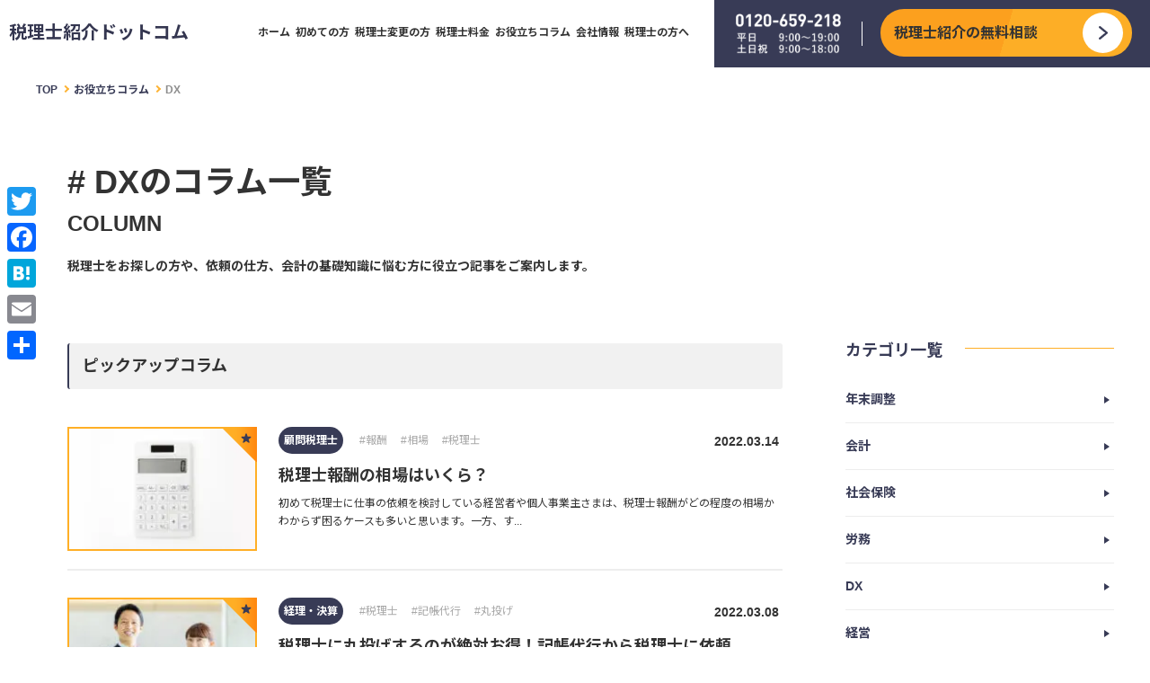

--- FILE ---
content_type: text/html; charset=UTF-8
request_url: https://www.kuchikomi-zeirishi.com/category/dx/
body_size: 38785
content:
<!DOCTYPE html>
<html lang="ja">

<head>

<!-- Google Tag Manager -->
<script>(function(w,d,s,l,i){w[l]=w[l]||[];w[l].push({'gtm.start':
new Date().getTime(),event:'gtm.js'});var f=d.getElementsByTagName(s)[0],
j=d.createElement(s),dl=l!='dataLayer'?'&l='+l:'';j.async=true;j.src=
'https://www.googletagmanager.com/gtm.js?id='+i+dl;f.parentNode.insertBefore(j,f);
})(window,document,'script','dataLayer','GTM-T3ZXDD6');</script>
<!-- End Google Tag Manager -->

<meta charset="utf-8">
<meta http-equiv="X-UA-Compatible" content="IE=edge">
<meta name="viewport" content="width=device-width, initial-scale=1">
<meta name="format-detection" content="telephone=no">


<meta name='robots' content='index, follow, max-image-preview:large, max-snippet:-1, max-video-preview:-1' />
<script type="text/javascript" id="wpp-js" src="https://www.kuchikomi-zeirishi.com/wp/wp-content/cache/autoptimize/js/autoptimize_single_3a7df80ba8e4cc979964b8d329a3beea.js" data-sampling="0" data-sampling-rate="100" data-api-url="https://www.kuchikomi-zeirishi.com/wp-json/wordpress-popular-posts" data-post-id="0" data-token="6fe53b753b" data-lang="0" data-debug="1"></script>

	<!-- This site is optimized with the Yoast SEO plugin v23.4 - https://yoast.com/wordpress/plugins/seo/ -->
	<link media="all" href="https://www.kuchikomi-zeirishi.com/wp/wp-content/cache/autoptimize/css/autoptimize_28c01ebac0c4593fc2e44945365fdf52.css" rel="stylesheet"><title>DX アーカイブ - 【公式】税理士紹介ドットコム</title>
	<link rel="canonical" href="https://www.kuchikomi-zeirishi.com/category/dx/" />
	<meta property="og:locale" content="ja_JP" />
	<meta property="og:type" content="article" />
	<meta property="og:title" content="DX アーカイブ - 【公式】税理士紹介ドットコム" />
	<meta property="og:url" content="https://www.kuchikomi-zeirishi.com/category/dx/" />
	<meta property="og:site_name" content="【公式】税理士紹介ドットコム" />
	<meta name="twitter:card" content="summary_large_image" />
	<script type="application/ld+json" class="yoast-schema-graph">{"@context":"https://schema.org","@graph":[{"@type":"CollectionPage","@id":"https://www.kuchikomi-zeirishi.com/category/dx/","url":"https://www.kuchikomi-zeirishi.com/category/dx/","name":"DX アーカイブ - 【公式】税理士紹介ドットコム","isPartOf":{"@id":"https://www.kuchikomi-zeirishi.com/#website"},"primaryImageOfPage":{"@id":"https://www.kuchikomi-zeirishi.com/category/dx/#primaryimage"},"image":{"@id":"https://www.kuchikomi-zeirishi.com/category/dx/#primaryimage"},"thumbnailUrl":"https://www.kuchikomi-zeirishi.com/wp/wp-content/uploads/2025/08/1-1.jpg","breadcrumb":{"@id":"https://www.kuchikomi-zeirishi.com/category/dx/#breadcrumb"},"inLanguage":"ja"},{"@type":"ImageObject","inLanguage":"ja","@id":"https://www.kuchikomi-zeirishi.com/category/dx/#primaryimage","url":"https://www.kuchikomi-zeirishi.com/wp/wp-content/uploads/2025/08/1-1.jpg","contentUrl":"https://www.kuchikomi-zeirishi.com/wp/wp-content/uploads/2025/08/1-1.jpg","width":700,"height":455,"caption":"でんさい"},{"@type":"BreadcrumbList","@id":"https://www.kuchikomi-zeirishi.com/category/dx/#breadcrumb","itemListElement":[{"@type":"ListItem","position":1,"name":"ホーム","item":"https://www.kuchikomi-zeirishi.com/"},{"@type":"ListItem","position":2,"name":"DX"}]},{"@type":"WebSite","@id":"https://www.kuchikomi-zeirishi.com/#website","url":"https://www.kuchikomi-zeirishi.com/","name":"【公式】税理士紹介ドットコム","description":"税理士を無料で紹介している会社です。税理士紹介ドットコムにお任せください。","potentialAction":[{"@type":"SearchAction","target":{"@type":"EntryPoint","urlTemplate":"https://www.kuchikomi-zeirishi.com/?s={search_term_string}"},"query-input":{"@type":"PropertyValueSpecification","valueRequired":true,"valueName":"search_term_string"}}],"inLanguage":"ja"}]}</script>
	<!-- / Yoast SEO plugin. -->


<link rel='dns-prefetch' href='//static.addtoany.com' />
<link rel="alternate" type="application/rss+xml" title="【公式】税理士紹介ドットコム &raquo; DX カテゴリーのフィード" href="https://www.kuchikomi-zeirishi.com/category/dx/feed/" />














<script  id="addtoany-core-js-before">
/* <![CDATA[ */
window.a2a_config=window.a2a_config||{};a2a_config.callbacks=[];a2a_config.overlays=[];a2a_config.templates={};a2a_localize = {
	Share: "共有",
	Save: "ブックマーク",
	Subscribe: "購読",
	Email: "メール",
	Bookmark: "ブックマーク",
	ShowAll: "すべて表示する",
	ShowLess: "小さく表示する",
	FindServices: "サービスを探す",
	FindAnyServiceToAddTo: "追加するサービスを今すぐ探す",
	PoweredBy: "Powered by",
	ShareViaEmail: "メールでシェアする",
	SubscribeViaEmail: "メールで購読する",
	BookmarkInYourBrowser: "ブラウザにブックマーク",
	BookmarkInstructions: "このページをブックマークするには、 Ctrl+D または \u2318+D を押下。",
	AddToYourFavorites: "お気に入りに追加",
	SendFromWebOrProgram: "任意のメールアドレスまたはメールプログラムから送信",
	EmailProgram: "メールプログラム",
	More: "詳細&#8230;",
	ThanksForSharing: "共有ありがとうございます !",
	ThanksForFollowing: "フォローありがとうございます !"
};


//# sourceURL=addtoany-core-js-before
/* ]]> */
</script>
<script  defer src="https://static.addtoany.com/menu/page.js?ver=1" id="addtoany-core-js"></script>
<script  src="https://www.kuchikomi-zeirishi.com/wp/wp-includes/js/jquery/jquery.min.js?ver=1" id="jquery-core-js"></script>


<link rel="https://api.w.org/" href="https://www.kuchikomi-zeirishi.com/wp-json/" /><link rel="alternate" title="JSON" type="application/json" href="https://www.kuchikomi-zeirishi.com/wp-json/wp/v2/categories/197" />            
            </head>
<body class="archive category category-dx category-197 wp-theme-tax-accountant">

<!-- Google Tag Manager (noscript) -->
<noscript><iframe src="https://www.googletagmanager.com/ns.html?id=GTM-T3ZXDD6"
height="0" width="0" style="display:none;visibility:hidden"></iframe></noscript>
<!-- End Google Tag Manager (noscript) -->


    <nav class="navbar navbar-default navbar-fixed-top">
        <div class="container-fluid">
            <div class="navbar-header">
                <a href="#" class="navbar-toggle collapsed menu-trigger" data-toggle="collapse" data-target="#navbar" aria-expanded="false" aria-controls="navbar">
                    <span class="icon-bar"></span>
                    <span class="icon-bar"></span>
                    <span class="icon-bar"></span>
                </a>

                                    <h1 class="navbar-brand">
                        <a href="https://www.kuchikomi-zeirishi.com/" class="hover-img">
    税理士紹介ドットコム
</a>
                    </h1>
                            </div>
            <div id="navbar" class="navbar-collapse collapse">
                <ul class="nav navbar-nav navbar-main visible-md visible-sm">
                    <li class="">
    <a href="https://www.kuchikomi-zeirishi.com">
        ホーム
    </a>
</li>

<li class="">
    <a href="https://www.kuchikomi-zeirishi.com/first/">
        初めての方
    </a>
</li>

<li class="">
    <a href="https://www.kuchikomi-zeirishi.com/change/">
        税理士変更の方
    </a>
</li>

<li class="">
    <a href="https://www.kuchikomi-zeirishi.com/column/price/">
        税理士料金
    </a>
</li>

<li class="">
    <a href="https://www.kuchikomi-zeirishi.com/column/">
        お役立ちコラム
    </a>
</li>

<li class="">
    <a href="https://www.kuchikomi-zeirishi.com/company/">
        会社情報
    </a>
</li>

<li class="">
    <a href="https://www.kuchikomi-zeirishi.com/recruitment/">
        税理士の方へ
    </a>
</li>
                </ul>

                <ul class="nav navbar-nav navbar-right hidden-xs">
                    <li class="tel">
    <a href="tel:0120-659-218" class="hover-img">
        <img src="https://www.kuchikomi-zeirishi.com/wp/wp-content/themes/tax-accountant/img/common/tel.png" width="117" alt="0120-659-218 平日 9:00~19:00 / 土日祝  9:00~18:00" class="hidden-xs">
        <img src="https://www.kuchikomi-zeirishi.com/wp/wp-content/themes/tax-accountant/img/common/tel-xs.png" alt="0120-659-218 平日 9:00~19:00 / 土日祝  9:00~18:00" width="72" class="visible-xs">
    </a>
</li>

<li class="contact">
    <a href="https://www.kuchikomi-zeirishi.com/contact/" class="btn btn-block btn-gradient-orange icon-arrow">
        税理士紹介の無料相談
    </a>
</li>
                </ul>

                <ul class="nav navbar-nav navbar-main hidden-md hidden-sm">
                    <li class="">
    <a href="https://www.kuchikomi-zeirishi.com">
        ホーム
    </a>
</li>

<li class="">
    <a href="https://www.kuchikomi-zeirishi.com/first/">
        初めての方
    </a>
</li>

<li class="">
    <a href="https://www.kuchikomi-zeirishi.com/change/">
        税理士変更の方
    </a>
</li>

<li class="">
    <a href="https://www.kuchikomi-zeirishi.com/column/price/">
        税理士料金
    </a>
</li>

<li class="">
    <a href="https://www.kuchikomi-zeirishi.com/column/">
        お役立ちコラム
    </a>
</li>

<li class="">
    <a href="https://www.kuchikomi-zeirishi.com/company/">
        会社情報
    </a>
</li>

<li class="">
    <a href="https://www.kuchikomi-zeirishi.com/recruitment/">
        税理士の方へ
    </a>
</li>

                    <li class="banner-contact visible-xs">
                        <a class="tel" href="tel:0120659218">
                            <img src="https://www.kuchikomi-zeirishi.com/wp/wp-content/themes/tax-accountant/img/common/tel-white.png" alt="0120-659-218" class="center-block img-responsive-xs">
                            <small>
                                平日 9:00~19:00 / 土日祝  9:00~18:00
                            </small>
                        </a>
                        <a href="https://www.kuchikomi-zeirishi.com/contact/" class="btn btn-block btn-gradient-orange icon-arrow">
                            税理士紹介の無料相談
                        </a>
                    </li>
                </ul>
            </div><!--/.nav-collapse -->
        </div>
    </nav>
    <ul class="list-contact visible-xs">
        <li class="tel">
    <a href="tel:0120-659-218" class="hover-img">
        <img src="https://www.kuchikomi-zeirishi.com/wp/wp-content/themes/tax-accountant/img/common/tel.png" width="117" alt="0120-659-218 平日 9:00~19:00 / 土日祝  9:00~18:00" class="hidden-xs">
        <img src="https://www.kuchikomi-zeirishi.com/wp/wp-content/themes/tax-accountant/img/common/tel-xs.png" alt="0120-659-218 平日 9:00~19:00 / 土日祝  9:00~18:00" width="72" class="visible-xs">
    </a>
</li>

<li class="contact">
    <a href="https://www.kuchikomi-zeirishi.com/contact/" class="btn btn-block btn-gradient-orange icon-arrow">
        税理士紹介の無料相談
    </a>
</li>
    </ul>

<div class="section-breadcrumb">
    <div class="container">
        <div itemscope itemtype="https://schema.org/BreadcrumbList" class="breadcrumb">
            <!-- Breadcrumb NavXT 7.3.1 -->
<span property="itemListElement" typeof="ListItem"><a property="item" typeof="WebPage" title="Go to 【公式】税理士紹介ドットコム." href="https://www.kuchikomi-zeirishi.com" class="home" ><span property="name">TOP</span></a><meta property="position" content="1"></span><span property="itemListElement" typeof="ListItem"><a property="item" typeof="WebPage" title="Go to お役立ちコラム." href="https://www.kuchikomi-zeirishi.com/column/" class="post-root post post-post" ><span property="name">お役立ちコラム</span></a><meta property="position" content="2"></span><span property="itemListElement" typeof="ListItem"><span property="name" class="archive taxonomy category current-item">DX</span><meta property="url" content="https://www.kuchikomi-zeirishi.com/category/dx/"><meta property="position" content="3"></span>        </div>
    </div>
</div>

<div class="section-title-dark" data-aos="fade-in" data-aos-delay="100" data-aos-duration="400">
    <div class="container">
        <h1 class="title-dark-lg">
            #
            DXのコラム一覧            <small>
                COLUMN
            </small>
        </h1>

        <h2 class="lead text-bold mb0">
        税理士をお探しの方や、依頼の仕方、会計の基礎知識に悩む方に役立つ記事をご案内します。
        </h2>
    </div>
</div>

<div class="section-column">
    <div class="container-fluid">
        <div class="row row-40-xlg row-sticky">
            <div class="col-main">
                <h2 class="title-bg-white-with-border-left title-bg-gray">
                    ピックアップコラム
                </h2>

                <div class="pickup-post">



                        <a href="https://www.kuchikomi-zeirishi.com/column/price/" class="media media-column media-cleared-xs media-pickup">
        <div class="media-left text-center-xs">

            <img width="200" height="130" src="https://www.kuchikomi-zeirishi.com/wp/wp-content/uploads/2021/11/thumnail_ryoukin-200x130.jpg" class="media-object wp-post-image" alt="" decoding="async" srcset="https://www.kuchikomi-zeirishi.com/wp/wp-content/uploads/2021/11/thumnail_ryoukin-200x130.jpg 200w, https://www.kuchikomi-zeirishi.com/wp/wp-content/uploads/2021/11/thumnail_ryoukin-300x195.jpg 300w, https://www.kuchikomi-zeirishi.com/wp/wp-content/uploads/2021/11/thumnail_ryoukin-332x215.jpg 332w, https://www.kuchikomi-zeirishi.com/wp/wp-content/uploads/2021/11/thumnail_ryoukin-110x72.jpg 110w, https://www.kuchikomi-zeirishi.com/wp/wp-content/uploads/2021/11/thumnail_ryoukin.jpg 700w" sizes="(max-width: 200px) 100vw, 200px" />
        </div>
        <div class="media-body">
            <div class="post-info-container">
                <div class="label-container">
                                            <strong class="label label-dark-blue">
                            顧問税理士                        </strong>
                        
                    <span class="text-gray">
                        #報酬　 #相場　 #税理士　                     </span>
                </div>
                <strong class="date">
                    2022.03.14                </strong>
            </div>
            <h3 class="media-heading">
                税理士報酬の相場はいくら？            </h3>

            初めて税理士に仕事の依頼を検討している経営者や個人事業主さまは、税理士報酬がどの程度の相場かわからず困るケースも多いと思います。一方、す...        </div>
    </a>
        <a href="https://www.kuchikomi-zeirishi.com/column/marunage/" class="media media-column media-cleared-xs media-pickup">
        <div class="media-left text-center-xs">

            <img width="200" height="130" src="https://www.kuchikomi-zeirishi.com/wp/wp-content/uploads/2021/10/thumnail_column_2110_01-200x130.jpg" class="media-object wp-post-image" alt="" decoding="async" srcset="https://www.kuchikomi-zeirishi.com/wp/wp-content/uploads/2021/10/thumnail_column_2110_01-200x130.jpg 200w, https://www.kuchikomi-zeirishi.com/wp/wp-content/uploads/2021/10/thumnail_column_2110_01-300x195.jpg 300w, https://www.kuchikomi-zeirishi.com/wp/wp-content/uploads/2021/10/thumnail_column_2110_01-372x242.jpg 372w, https://www.kuchikomi-zeirishi.com/wp/wp-content/uploads/2021/10/thumnail_column_2110_01-332x215.jpg 332w, https://www.kuchikomi-zeirishi.com/wp/wp-content/uploads/2021/10/thumnail_column_2110_01-110x72.jpg 110w, https://www.kuchikomi-zeirishi.com/wp/wp-content/uploads/2021/10/thumnail_column_2110_01.jpg 700w" sizes="(max-width: 200px) 100vw, 200px" />
        </div>
        <div class="media-body">
            <div class="post-info-container">
                <div class="label-container">
                                            <strong class="label label-dark-blue">
                            経理・決算                        </strong>
                        
                    <span class="text-gray">
                        #税理士　 #記帳代行　 #丸投げ　                     </span>
                </div>
                <strong class="date">
                    2022.03.08                </strong>
            </div>
            <h3 class="media-heading">
                税理士に丸投げするのが絶対お得！記帳代行から税理士に依頼            </h3>

            一人法人や小規模事業の場合、自社で経理を雇うケースや、経営者が自ら経理業務を行うケースが多いと思います。慣れない経理業務に時間を割くより...        </div>
    </a>
        <a href="https://www.kuchikomi-zeirishi.com/column/souzoku_zeirishi/" class="media media-column media-cleared-xs media-pickup">
        <div class="media-left text-center-xs">

            <img width="200" height="130" src="https://www.kuchikomi-zeirishi.com/wp/wp-content/uploads/2021/08/thumnail_column_2108_01-200x130.jpg" class="media-object wp-post-image" alt="" decoding="async" srcset="https://www.kuchikomi-zeirishi.com/wp/wp-content/uploads/2021/08/thumnail_column_2108_01-200x130.jpg 200w, https://www.kuchikomi-zeirishi.com/wp/wp-content/uploads/2021/08/thumnail_column_2108_01-300x195.jpg 300w, https://www.kuchikomi-zeirishi.com/wp/wp-content/uploads/2021/08/thumnail_column_2108_01-372x242.jpg 372w, https://www.kuchikomi-zeirishi.com/wp/wp-content/uploads/2021/08/thumnail_column_2108_01-332x215.jpg 332w, https://www.kuchikomi-zeirishi.com/wp/wp-content/uploads/2021/08/thumnail_column_2108_01-110x72.jpg 110w, https://www.kuchikomi-zeirishi.com/wp/wp-content/uploads/2021/08/thumnail_column_2108_01.jpg 700w" sizes="(max-width: 200px) 100vw, 200px" />
        </div>
        <div class="media-body">
            <div class="post-info-container">
                <div class="label-container">
                                            <strong class="label label-dark-blue">
                            相続                        </strong>
                        
                    <span class="text-gray">
                        #探し方　 #相続に強い税理士　 #相続　                     </span>
                </div>
                <strong class="date">
                    2022.03.04                </strong>
            </div>
            <h3 class="media-heading">
                相続に強い税理士の選び方            </h3>

            多くの方がいつか直面する可能性が高い相続は、いきなり発生することも多々あります。 いざ相続が発生した際には、どの専門家に相談したらよいのか...        </div>
    </a>
    
                </div>

                <h2 class="title-bg-white-with-border-left title-bg-gray">
                    最新コラム
                </h2>

                    <a href="https://www.kuchikomi-zeirishi.com/column/merits-of-electronic-money/" class="media media-column media-cleared-xs ">
        <div class="media-left text-center-xs">

            <img width="200" height="130" src="https://www.kuchikomi-zeirishi.com/wp/wp-content/uploads/2025/08/1-1-200x130.jpg" class="media-object wp-post-image" alt="でんさい" decoding="async" srcset="https://www.kuchikomi-zeirishi.com/wp/wp-content/uploads/2025/08/1-1-200x130.jpg 200w, https://www.kuchikomi-zeirishi.com/wp/wp-content/uploads/2025/08/1-1-300x195.jpg 300w, https://www.kuchikomi-zeirishi.com/wp/wp-content/uploads/2025/08/1-1-372x242.jpg 372w, https://www.kuchikomi-zeirishi.com/wp/wp-content/uploads/2025/08/1-1-332x215.jpg 332w, https://www.kuchikomi-zeirishi.com/wp/wp-content/uploads/2025/08/1-1-110x72.jpg 110w, https://www.kuchikomi-zeirishi.com/wp/wp-content/uploads/2025/08/1-1.jpg 700w" sizes="(max-width: 200px) 100vw, 200px" />
        </div>
        <div class="media-body">
            <div class="post-info-container">
                <div class="label-container">
                                            <strong class="label label-dark-blue">
                            DX                        </strong>
                        
                    <span class="text-gray">
                        #メリット　 #デメリット　 #手形　 #でんさい　                     </span>
                </div>
                <strong class="date">
                    2025.12.24                </strong>
            </div>
            <h3 class="media-heading">
                でんさいとは？メリット・デメリット、仕組み、手形との違いなどを解説            </h3>

            近年、企業間取引のデジタル化が進み、紙手形や現金に依存しない決済手段が注目されています。その代表格が「でんさい」です。全国の金融機関をネ...        </div>
    </a>
        <a href="https://www.kuchikomi-zeirishi.com/column/_taxdx/" class="media media-column media-cleared-xs ">
        <div class="media-left text-center-xs">

            <img width="200" height="130" src="https://www.kuchikomi-zeirishi.com/wp/wp-content/uploads/2023/09/D1-200x130.jpg" class="media-object wp-post-image" alt="税務DX" decoding="async" srcset="https://www.kuchikomi-zeirishi.com/wp/wp-content/uploads/2023/09/D1-200x130.jpg 200w, https://www.kuchikomi-zeirishi.com/wp/wp-content/uploads/2023/09/D1-300x195.jpg 300w, https://www.kuchikomi-zeirishi.com/wp/wp-content/uploads/2023/09/D1-372x242.jpg 372w, https://www.kuchikomi-zeirishi.com/wp/wp-content/uploads/2023/09/D1-332x215.jpg 332w, https://www.kuchikomi-zeirishi.com/wp/wp-content/uploads/2023/09/D1-110x72.jpg 110w, https://www.kuchikomi-zeirishi.com/wp/wp-content/uploads/2023/09/D1.jpg 700w" sizes="(max-width: 200px) 100vw, 200px" />
        </div>
        <div class="media-body">
            <div class="post-info-container">
                <div class="label-container">
                                            <strong class="label label-dark-blue">
                            DX                        </strong>
                        
                    <span class="text-gray">
                        #DX　 #税務　 #ITツール　 #会計ソフト　                     </span>
                </div>
                <strong class="date">
                    2023.09.28                </strong>
            </div>
            <h3 class="media-heading">
                業務効率化につながる経理・税務DXとは？メリットや活用したいITツール、実施する手順などを解説            </h3>

            経理・税務業務は、いまだに多くの企業においてアナログな業務が残っているのは現状です。少子高齢化の影響により、労働人口が減少傾向にある日本...        </div>
    </a>
    
                <div class="text-center">
                    <div class="pagination">
                                            </div>
                </div>
            </div>
            <div id="sidebar" class="col-sidebar">
    <div class="col-sidebar-inner">
                <h4 class="title-border-orange">
            <span>
                カテゴリ一覧
            </span>
        </h4>

        <ul class="list-unstyled list-label">
                            <li>
                    <a href="https://www.kuchikomi-zeirishi.com/category/%e5%b9%b4%e6%9c%ab%e8%aa%bf%e6%95%b4/" class="hover">
                        年末調整                    </a>
                </li>
                                <li>
                    <a href="https://www.kuchikomi-zeirishi.com/category/%e4%bc%9a%e8%a8%88/" class="hover">
                        会計                    </a>
                </li>
                                <li>
                    <a href="https://www.kuchikomi-zeirishi.com/category/%e7%a4%be%e4%bc%9a%e4%bf%9d%e9%99%ba/" class="hover">
                        社会保険                    </a>
                </li>
                                <li>
                    <a href="https://www.kuchikomi-zeirishi.com/category/%e5%8a%b4%e5%8b%99/" class="hover">
                        労務                    </a>
                </li>
                                <li>
                    <a href="https://www.kuchikomi-zeirishi.com/category/dx/" class="hover">
                        DX                    </a>
                </li>
                                <li>
                    <a href="https://www.kuchikomi-zeirishi.com/category/%e7%b5%8c%e5%96%b6/" class="hover">
                        経営                    </a>
                </li>
                                <li>
                    <a href="https://www.kuchikomi-zeirishi.com/category/komon/" class="hover">
                        顧問税理士                    </a>
                </li>
                                <li>
                    <a href="https://www.kuchikomi-zeirishi.com/category/setsuritsu/" class="hover">
                        会社設立                    </a>
                </li>
                                <li>
                    <a href="https://www.kuchikomi-zeirishi.com/category/zeikin/" class="hover">
                        節税・税金                    </a>
                </li>
                                <li>
                    <a href="https://www.kuchikomi-zeirishi.com/category/keiri/" class="hover">
                        経理・決算                    </a>
                </li>
                                <li>
                    <a href="https://www.kuchikomi-zeirishi.com/category/souzoku/" class="hover">
                        相続                    </a>
                </li>
                                <li>
                    <a href="https://www.kuchikomi-zeirishi.com/category/shinkoku/" class="hover">
                        確定申告                    </a>
                </li>
                                <li>
                    <a href="https://www.kuchikomi-zeirishi.com/category/chotatsu/" class="hover">
                        資金調達                    </a>
                </li>
                                <li>
                    <a href="https://www.kuchikomi-zeirishi.com/category/%e4%bc%9a%e8%a8%88%e3%82%bd%e3%83%95%e3%83%88/" class="hover">
                        会計ソフト                    </a>
                </li>
                                <li>
                    <a href="https://www.kuchikomi-zeirishi.com/category/ma%e3%83%bb%e4%ba%8b%e6%a5%ad%e6%89%bf%e7%b6%99/" class="hover">
                        M&amp;A・事業承継                    </a>
                </li>
                                <li>
                    <a href="https://www.kuchikomi-zeirishi.com/category/%e4%bc%9a%e8%a8%88%e4%ba%8b%e5%8b%99%e6%89%80%e3%80%80%e8%bb%a2%e8%81%b7%e3%83%bb%e6%b1%82%e4%ba%ba/" class="hover">
                        会計事務所　転職・求人                    </a>
                </li>
                        </ul>

        
<h4 class="title-border-orange">
    <span>
                    「DX」
                <br/>
        人気記事ランキング
    </span>
</h4>

<ul class="list-unstyled list-media">
        <li>
        <a href="https://www.kuchikomi-zeirishi.com/column/merits-of-electronic-money/" class="media media-sm media-float-cleared">
            <div class="media-right shape">
                <span class="number">
                    1                </span>
                <img width="110" height="72" src="https://www.kuchikomi-zeirishi.com/wp/wp-content/uploads/2025/08/1-1-110x72.jpg" class="media-object wp-post-image" alt="でんさい" decoding="async" loading="lazy" srcset="https://www.kuchikomi-zeirishi.com/wp/wp-content/uploads/2025/08/1-1-110x72.jpg 110w, https://www.kuchikomi-zeirishi.com/wp/wp-content/uploads/2025/08/1-1-300x195.jpg 300w, https://www.kuchikomi-zeirishi.com/wp/wp-content/uploads/2025/08/1-1-372x242.jpg 372w, https://www.kuchikomi-zeirishi.com/wp/wp-content/uploads/2025/08/1-1-332x215.jpg 332w, https://www.kuchikomi-zeirishi.com/wp/wp-content/uploads/2025/08/1-1-200x130.jpg 200w, https://www.kuchikomi-zeirishi.com/wp/wp-content/uploads/2025/08/1-1.jpg 700w" sizes="auto, (max-width: 110px) 100vw, 110px" />            </div>

            <h5 class="media-heading">
                <small>
                    2025.12.24                </small>

                でんさいとは？メリット・デメリット、仕組み、手形との違いなどを解説            </h5>

                            <span class="label label-grayish-blue">
                    DX                </span>
                
            <div class="tag-container">
                <span class="tag">
                    #メリット　 #デメリット　 #手形　 #でんさい　                 </span>
            </div>


        </a>
    </li>
</ul>
    </div>

</div>

        </div>
    </div>
</div>


<section class="section-contact bg-dark-blue">
    <div class="container-fluid">
        <h3 class="title-border-bottom-yellow title-white">
            CONTACT
        </h3>

        <p class="lead lead-lg lead-white">
            <small>
                無料相談
            </small>
            税理士の紹介はお気軽に<br class="visible-xs"/>ご相談ください
        </p>

        <div class="btn-container">
            <a href="https://www.kuchikomi-zeirishi.com/contact/" class="btn btn-block btn-xlg btn-gradient-orange icon-arrow">
                税理士紹介の無料相談

                <small>
                    24時間年中無休対応
                </small>
            </a>
        </div>

        <div class="tel">
            <small>
                お電話でのお問い合わせ
            </small>
            <span class="text-xs">
                Tel.
            </span>
            <a href="tel:0120-659-218" class="hover-img">
                <img src="https://www.kuchikomi-zeirishi.com/wp/wp-content/themes/tax-accountant/img/common/img-tel-lg.png" width="315" alt="0120-659-218" class="hidden-xs">
                <img src="https://www.kuchikomi-zeirishi.com/wp/wp-content/themes/tax-accountant/img/common/img-tel-sm.png" width="155" alt="0120-659-218" class="visible-xs-inline-block">
            </a>

            <span class="text-lg">
                税理士の紹介はお気軽にご相談ください
            </span>
        </div>
    </div>
</section>


<footer class="bg-gray">
    <div class="container-fluid">
        <div class="media media-cleared-xs">
            <div class="media-left text-center-xs">
                <h2 class="media-heading">
                    <small>運営</small>
                    税理士紹介ドットコム
                </h2>

                フリーダイヤル：
                <a href="tel:0120-659-218" class="tel">0120-659-218</a>
            </div>

            <div class="media-body">
                <ul class="list-inline">
                    <li>
                        <a href="https://www.kuchikomi-zeirishi.com/">
                            税理士紹介TOP
                        </a>
                    </li>

                    <li>
                        <a href="https://www.kuchikomi-zeirishi.com/first/">
                            はじめての方
                        </a>
                    </li>

                    <li>
                        <a href="https://www.kuchikomi-zeirishi.com/change/">
                            税理士変更の方
                        </a>
                    </li>

                    <li>
                        <a href="https://www.kuchikomi-zeirishi.com/column/price/">
                            税理士料金
                        </a>
                    </li>

                    <li>
                        <a href="https://www.kuchikomi-zeirishi.com/column/">
                            お役立ちコラム
                        </a>
                    </li>

                    <li>
                        <a href="https://www.kuchikomi-zeirishi.com/company/">
                            会社情報
                        </a>
                    </li>

                    <li>
                        <a href="https://www.kuchikomi-zeirishi.com/recruitment/">
                            税理士の方へ
                        </a>
                    </li>
                </ul>

                <!--住所表示場所変更_221003-->
                <div class="addressFotter">
                    <ul>
                        <li>
                            <p><span>本社所在地：</span>東京都渋谷区恵比寿4-20-3　恵比寿ガーデンプレイスタワー 18F</p>
                        </li>
                        <li>
                            <p><span>大阪オフィス：</span>大阪市中央区北九宝寺町3-6-1　本町南ガーデンシティ7F</p>
                        </li>
                        <li>
                            <p><span>福岡オフィス：</span>福岡市中央区天神1丁目1-1　アクロス福岡1F</p>
                        </li>
                        <li>
                            <p><span>札幌オフィス：</span>札幌市中央区南1条西7-12-2　大通公園ウエストビル3F</p>
                        </li>
                    </ul>
                </div>
                <!--住所表示場所変更_221003-->

                <div class="hidden-xs">
                    <p class="copyright">
    Copyright (C) 税理士紹介ドットコム All Rights Reserved.
</p>
                </div>
            </div>
        </div>

        <div class="visible-xs">
            <p class="copyright">
    Copyright (C) 税理士紹介ドットコム All Rights Reserved.
</p>
        </div>
    </div>
</footer>

<script type="speculationrules">
{"prefetch":[{"source":"document","where":{"and":[{"href_matches":"/*"},{"not":{"href_matches":["/wp/wp-*.php","/wp/wp-admin/*","/wp/wp-content/uploads/*","/wp/wp-content/*","/wp/wp-content/plugins/*","/wp/wp-content/themes/tax-accountant/*","/*\\?(.+)"]}},{"not":{"selector_matches":"a[rel~=\"nofollow\"]"}},{"not":{"selector_matches":".no-prefetch, .no-prefetch a"}}]},"eagerness":"conservative"}]}
</script>
<div class="a2a_kit a2a_kit_size_32 a2a_floating_style a2a_vertical_style" style="left:0px;top:200px;background-color:transparent"><a class="a2a_button_twitter" href="https://www.addtoany.com/add_to/twitter?linkurl=https%3A%2F%2Fwww.kuchikomi-zeirishi.com%2Fcategory%2Fdx%2F&amp;linkname=DX%20%E3%82%A2%E3%83%BC%E3%82%AB%E3%82%A4%E3%83%96%20-%20%E3%80%90%E5%85%AC%E5%BC%8F%E3%80%91%E7%A8%8E%E7%90%86%E5%A3%AB%E7%B4%B9%E4%BB%8B%E3%83%89%E3%83%83%E3%83%88%E3%82%B3%E3%83%A0" title="Twitter" rel="nofollow noopener" target="_blank"></a><a class="a2a_button_facebook" href="https://www.addtoany.com/add_to/facebook?linkurl=https%3A%2F%2Fwww.kuchikomi-zeirishi.com%2Fcategory%2Fdx%2F&amp;linkname=DX%20%E3%82%A2%E3%83%BC%E3%82%AB%E3%82%A4%E3%83%96%20-%20%E3%80%90%E5%85%AC%E5%BC%8F%E3%80%91%E7%A8%8E%E7%90%86%E5%A3%AB%E7%B4%B9%E4%BB%8B%E3%83%89%E3%83%83%E3%83%88%E3%82%B3%E3%83%A0" title="Facebook" rel="nofollow noopener" target="_blank"></a><a class="a2a_button_hatena" href="https://www.addtoany.com/add_to/hatena?linkurl=https%3A%2F%2Fwww.kuchikomi-zeirishi.com%2Fcategory%2Fdx%2F&amp;linkname=DX%20%E3%82%A2%E3%83%BC%E3%82%AB%E3%82%A4%E3%83%96%20-%20%E3%80%90%E5%85%AC%E5%BC%8F%E3%80%91%E7%A8%8E%E7%90%86%E5%A3%AB%E7%B4%B9%E4%BB%8B%E3%83%89%E3%83%83%E3%83%88%E3%82%B3%E3%83%A0" title="Hatena" rel="nofollow noopener" target="_blank"></a><a class="a2a_button_email" href="https://www.addtoany.com/add_to/email?linkurl=https%3A%2F%2Fwww.kuchikomi-zeirishi.com%2Fcategory%2Fdx%2F&amp;linkname=DX%20%E3%82%A2%E3%83%BC%E3%82%AB%E3%82%A4%E3%83%96%20-%20%E3%80%90%E5%85%AC%E5%BC%8F%E3%80%91%E7%A8%8E%E7%90%86%E5%A3%AB%E7%B4%B9%E4%BB%8B%E3%83%89%E3%83%83%E3%83%88%E3%82%B3%E3%83%A0" title="Email" rel="nofollow noopener" target="_blank"></a><a class="a2a_dd addtoany_share_save addtoany_share" href="https://www.addtoany.com/share"></a></div><script  src="https://www.kuchikomi-zeirishi.com/wp/wp-includes/js/dist/hooks.min.js?ver=1" id="wp-hooks-js"></script>
<script  src="https://www.kuchikomi-zeirishi.com/wp/wp-includes/js/dist/i18n.min.js?ver=1" id="wp-i18n-js"></script>
<script  id="wp-i18n-js-after">
/* <![CDATA[ */
wp.i18n.setLocaleData( { 'text direction\u0004ltr': [ 'ltr' ] } );
//# sourceURL=wp-i18n-js-after
/* ]]> */
</script>

<script type="text/javascript" id="contact-form-7-js-extra">
/* <![CDATA[ */
var wpcf7 = {"api":{"root":"https://www.kuchikomi-zeirishi.com/wp-json/","namespace":"contact-form-7/v1"}};
//# sourceURL=contact-form-7-js-extra
/* ]]> */
</script>
<script  id="contact-form-7-js-translations">
/* <![CDATA[ */
( function( domain, translations ) {
	var localeData = translations.locale_data[ domain ] || translations.locale_data.messages;
	localeData[""].domain = domain;
	wp.i18n.setLocaleData( localeData, domain );
} )( "contact-form-7", {"translation-revision-date":"2024-07-17 08:16:16+0000","generator":"GlotPress\/4.0.1","domain":"messages","locale_data":{"messages":{"":{"domain":"messages","plural-forms":"nplurals=1; plural=0;","lang":"ja_JP"},"This contact form is placed in the wrong place.":["\u3053\u306e\u30b3\u30f3\u30bf\u30af\u30c8\u30d5\u30a9\u30fc\u30e0\u306f\u9593\u9055\u3063\u305f\u4f4d\u7f6e\u306b\u7f6e\u304b\u308c\u3066\u3044\u307e\u3059\u3002"],"Error:":["\u30a8\u30e9\u30fc:"]}},"comment":{"reference":"includes\/js\/index.js"}} );
//# sourceURL=contact-form-7-js-translations
/* ]]> */
</script>




<script  src="https://www.google.com/recaptcha/api.js?render=6LcgzCAfAAAAAM_0N0gQUjGBSTU-y37fMSmSh67C&#038;ver=1" id="google-recaptcha-js"></script>
<script  src="https://www.kuchikomi-zeirishi.com/wp/wp-includes/js/dist/vendor/wp-polyfill.min.js?ver=1" id="wp-polyfill-js"></script>
<script type="text/javascript" id="wpcf7-recaptcha-js-extra">
/* <![CDATA[ */
var wpcf7_recaptcha = {"sitekey":"6LcgzCAfAAAAAM_0N0gQUjGBSTU-y37fMSmSh67C","actions":{"homepage":"homepage","contactform":"contactform"}};
//# sourceURL=wpcf7-recaptcha-js-extra
/* ]]> */
</script>


<script defer src="https://www.kuchikomi-zeirishi.com/wp/wp-content/cache/autoptimize/js/autoptimize_cfa504611740e545e0a098a0b9498210.js"></script></body>
</html>


--- FILE ---
content_type: text/html; charset=utf-8
request_url: https://www.google.com/recaptcha/api2/anchor?ar=1&k=6LcgzCAfAAAAAM_0N0gQUjGBSTU-y37fMSmSh67C&co=aHR0cHM6Ly93d3cua3VjaGlrb21pLXplaXJpc2hpLmNvbTo0NDM.&hl=en&v=PoyoqOPhxBO7pBk68S4YbpHZ&size=invisible&anchor-ms=20000&execute-ms=30000&cb=nwu9klu9lr8t
body_size: 49950
content:
<!DOCTYPE HTML><html dir="ltr" lang="en"><head><meta http-equiv="Content-Type" content="text/html; charset=UTF-8">
<meta http-equiv="X-UA-Compatible" content="IE=edge">
<title>reCAPTCHA</title>
<style type="text/css">
/* cyrillic-ext */
@font-face {
  font-family: 'Roboto';
  font-style: normal;
  font-weight: 400;
  font-stretch: 100%;
  src: url(//fonts.gstatic.com/s/roboto/v48/KFO7CnqEu92Fr1ME7kSn66aGLdTylUAMa3GUBHMdazTgWw.woff2) format('woff2');
  unicode-range: U+0460-052F, U+1C80-1C8A, U+20B4, U+2DE0-2DFF, U+A640-A69F, U+FE2E-FE2F;
}
/* cyrillic */
@font-face {
  font-family: 'Roboto';
  font-style: normal;
  font-weight: 400;
  font-stretch: 100%;
  src: url(//fonts.gstatic.com/s/roboto/v48/KFO7CnqEu92Fr1ME7kSn66aGLdTylUAMa3iUBHMdazTgWw.woff2) format('woff2');
  unicode-range: U+0301, U+0400-045F, U+0490-0491, U+04B0-04B1, U+2116;
}
/* greek-ext */
@font-face {
  font-family: 'Roboto';
  font-style: normal;
  font-weight: 400;
  font-stretch: 100%;
  src: url(//fonts.gstatic.com/s/roboto/v48/KFO7CnqEu92Fr1ME7kSn66aGLdTylUAMa3CUBHMdazTgWw.woff2) format('woff2');
  unicode-range: U+1F00-1FFF;
}
/* greek */
@font-face {
  font-family: 'Roboto';
  font-style: normal;
  font-weight: 400;
  font-stretch: 100%;
  src: url(//fonts.gstatic.com/s/roboto/v48/KFO7CnqEu92Fr1ME7kSn66aGLdTylUAMa3-UBHMdazTgWw.woff2) format('woff2');
  unicode-range: U+0370-0377, U+037A-037F, U+0384-038A, U+038C, U+038E-03A1, U+03A3-03FF;
}
/* math */
@font-face {
  font-family: 'Roboto';
  font-style: normal;
  font-weight: 400;
  font-stretch: 100%;
  src: url(//fonts.gstatic.com/s/roboto/v48/KFO7CnqEu92Fr1ME7kSn66aGLdTylUAMawCUBHMdazTgWw.woff2) format('woff2');
  unicode-range: U+0302-0303, U+0305, U+0307-0308, U+0310, U+0312, U+0315, U+031A, U+0326-0327, U+032C, U+032F-0330, U+0332-0333, U+0338, U+033A, U+0346, U+034D, U+0391-03A1, U+03A3-03A9, U+03B1-03C9, U+03D1, U+03D5-03D6, U+03F0-03F1, U+03F4-03F5, U+2016-2017, U+2034-2038, U+203C, U+2040, U+2043, U+2047, U+2050, U+2057, U+205F, U+2070-2071, U+2074-208E, U+2090-209C, U+20D0-20DC, U+20E1, U+20E5-20EF, U+2100-2112, U+2114-2115, U+2117-2121, U+2123-214F, U+2190, U+2192, U+2194-21AE, U+21B0-21E5, U+21F1-21F2, U+21F4-2211, U+2213-2214, U+2216-22FF, U+2308-230B, U+2310, U+2319, U+231C-2321, U+2336-237A, U+237C, U+2395, U+239B-23B7, U+23D0, U+23DC-23E1, U+2474-2475, U+25AF, U+25B3, U+25B7, U+25BD, U+25C1, U+25CA, U+25CC, U+25FB, U+266D-266F, U+27C0-27FF, U+2900-2AFF, U+2B0E-2B11, U+2B30-2B4C, U+2BFE, U+3030, U+FF5B, U+FF5D, U+1D400-1D7FF, U+1EE00-1EEFF;
}
/* symbols */
@font-face {
  font-family: 'Roboto';
  font-style: normal;
  font-weight: 400;
  font-stretch: 100%;
  src: url(//fonts.gstatic.com/s/roboto/v48/KFO7CnqEu92Fr1ME7kSn66aGLdTylUAMaxKUBHMdazTgWw.woff2) format('woff2');
  unicode-range: U+0001-000C, U+000E-001F, U+007F-009F, U+20DD-20E0, U+20E2-20E4, U+2150-218F, U+2190, U+2192, U+2194-2199, U+21AF, U+21E6-21F0, U+21F3, U+2218-2219, U+2299, U+22C4-22C6, U+2300-243F, U+2440-244A, U+2460-24FF, U+25A0-27BF, U+2800-28FF, U+2921-2922, U+2981, U+29BF, U+29EB, U+2B00-2BFF, U+4DC0-4DFF, U+FFF9-FFFB, U+10140-1018E, U+10190-1019C, U+101A0, U+101D0-101FD, U+102E0-102FB, U+10E60-10E7E, U+1D2C0-1D2D3, U+1D2E0-1D37F, U+1F000-1F0FF, U+1F100-1F1AD, U+1F1E6-1F1FF, U+1F30D-1F30F, U+1F315, U+1F31C, U+1F31E, U+1F320-1F32C, U+1F336, U+1F378, U+1F37D, U+1F382, U+1F393-1F39F, U+1F3A7-1F3A8, U+1F3AC-1F3AF, U+1F3C2, U+1F3C4-1F3C6, U+1F3CA-1F3CE, U+1F3D4-1F3E0, U+1F3ED, U+1F3F1-1F3F3, U+1F3F5-1F3F7, U+1F408, U+1F415, U+1F41F, U+1F426, U+1F43F, U+1F441-1F442, U+1F444, U+1F446-1F449, U+1F44C-1F44E, U+1F453, U+1F46A, U+1F47D, U+1F4A3, U+1F4B0, U+1F4B3, U+1F4B9, U+1F4BB, U+1F4BF, U+1F4C8-1F4CB, U+1F4D6, U+1F4DA, U+1F4DF, U+1F4E3-1F4E6, U+1F4EA-1F4ED, U+1F4F7, U+1F4F9-1F4FB, U+1F4FD-1F4FE, U+1F503, U+1F507-1F50B, U+1F50D, U+1F512-1F513, U+1F53E-1F54A, U+1F54F-1F5FA, U+1F610, U+1F650-1F67F, U+1F687, U+1F68D, U+1F691, U+1F694, U+1F698, U+1F6AD, U+1F6B2, U+1F6B9-1F6BA, U+1F6BC, U+1F6C6-1F6CF, U+1F6D3-1F6D7, U+1F6E0-1F6EA, U+1F6F0-1F6F3, U+1F6F7-1F6FC, U+1F700-1F7FF, U+1F800-1F80B, U+1F810-1F847, U+1F850-1F859, U+1F860-1F887, U+1F890-1F8AD, U+1F8B0-1F8BB, U+1F8C0-1F8C1, U+1F900-1F90B, U+1F93B, U+1F946, U+1F984, U+1F996, U+1F9E9, U+1FA00-1FA6F, U+1FA70-1FA7C, U+1FA80-1FA89, U+1FA8F-1FAC6, U+1FACE-1FADC, U+1FADF-1FAE9, U+1FAF0-1FAF8, U+1FB00-1FBFF;
}
/* vietnamese */
@font-face {
  font-family: 'Roboto';
  font-style: normal;
  font-weight: 400;
  font-stretch: 100%;
  src: url(//fonts.gstatic.com/s/roboto/v48/KFO7CnqEu92Fr1ME7kSn66aGLdTylUAMa3OUBHMdazTgWw.woff2) format('woff2');
  unicode-range: U+0102-0103, U+0110-0111, U+0128-0129, U+0168-0169, U+01A0-01A1, U+01AF-01B0, U+0300-0301, U+0303-0304, U+0308-0309, U+0323, U+0329, U+1EA0-1EF9, U+20AB;
}
/* latin-ext */
@font-face {
  font-family: 'Roboto';
  font-style: normal;
  font-weight: 400;
  font-stretch: 100%;
  src: url(//fonts.gstatic.com/s/roboto/v48/KFO7CnqEu92Fr1ME7kSn66aGLdTylUAMa3KUBHMdazTgWw.woff2) format('woff2');
  unicode-range: U+0100-02BA, U+02BD-02C5, U+02C7-02CC, U+02CE-02D7, U+02DD-02FF, U+0304, U+0308, U+0329, U+1D00-1DBF, U+1E00-1E9F, U+1EF2-1EFF, U+2020, U+20A0-20AB, U+20AD-20C0, U+2113, U+2C60-2C7F, U+A720-A7FF;
}
/* latin */
@font-face {
  font-family: 'Roboto';
  font-style: normal;
  font-weight: 400;
  font-stretch: 100%;
  src: url(//fonts.gstatic.com/s/roboto/v48/KFO7CnqEu92Fr1ME7kSn66aGLdTylUAMa3yUBHMdazQ.woff2) format('woff2');
  unicode-range: U+0000-00FF, U+0131, U+0152-0153, U+02BB-02BC, U+02C6, U+02DA, U+02DC, U+0304, U+0308, U+0329, U+2000-206F, U+20AC, U+2122, U+2191, U+2193, U+2212, U+2215, U+FEFF, U+FFFD;
}
/* cyrillic-ext */
@font-face {
  font-family: 'Roboto';
  font-style: normal;
  font-weight: 500;
  font-stretch: 100%;
  src: url(//fonts.gstatic.com/s/roboto/v48/KFO7CnqEu92Fr1ME7kSn66aGLdTylUAMa3GUBHMdazTgWw.woff2) format('woff2');
  unicode-range: U+0460-052F, U+1C80-1C8A, U+20B4, U+2DE0-2DFF, U+A640-A69F, U+FE2E-FE2F;
}
/* cyrillic */
@font-face {
  font-family: 'Roboto';
  font-style: normal;
  font-weight: 500;
  font-stretch: 100%;
  src: url(//fonts.gstatic.com/s/roboto/v48/KFO7CnqEu92Fr1ME7kSn66aGLdTylUAMa3iUBHMdazTgWw.woff2) format('woff2');
  unicode-range: U+0301, U+0400-045F, U+0490-0491, U+04B0-04B1, U+2116;
}
/* greek-ext */
@font-face {
  font-family: 'Roboto';
  font-style: normal;
  font-weight: 500;
  font-stretch: 100%;
  src: url(//fonts.gstatic.com/s/roboto/v48/KFO7CnqEu92Fr1ME7kSn66aGLdTylUAMa3CUBHMdazTgWw.woff2) format('woff2');
  unicode-range: U+1F00-1FFF;
}
/* greek */
@font-face {
  font-family: 'Roboto';
  font-style: normal;
  font-weight: 500;
  font-stretch: 100%;
  src: url(//fonts.gstatic.com/s/roboto/v48/KFO7CnqEu92Fr1ME7kSn66aGLdTylUAMa3-UBHMdazTgWw.woff2) format('woff2');
  unicode-range: U+0370-0377, U+037A-037F, U+0384-038A, U+038C, U+038E-03A1, U+03A3-03FF;
}
/* math */
@font-face {
  font-family: 'Roboto';
  font-style: normal;
  font-weight: 500;
  font-stretch: 100%;
  src: url(//fonts.gstatic.com/s/roboto/v48/KFO7CnqEu92Fr1ME7kSn66aGLdTylUAMawCUBHMdazTgWw.woff2) format('woff2');
  unicode-range: U+0302-0303, U+0305, U+0307-0308, U+0310, U+0312, U+0315, U+031A, U+0326-0327, U+032C, U+032F-0330, U+0332-0333, U+0338, U+033A, U+0346, U+034D, U+0391-03A1, U+03A3-03A9, U+03B1-03C9, U+03D1, U+03D5-03D6, U+03F0-03F1, U+03F4-03F5, U+2016-2017, U+2034-2038, U+203C, U+2040, U+2043, U+2047, U+2050, U+2057, U+205F, U+2070-2071, U+2074-208E, U+2090-209C, U+20D0-20DC, U+20E1, U+20E5-20EF, U+2100-2112, U+2114-2115, U+2117-2121, U+2123-214F, U+2190, U+2192, U+2194-21AE, U+21B0-21E5, U+21F1-21F2, U+21F4-2211, U+2213-2214, U+2216-22FF, U+2308-230B, U+2310, U+2319, U+231C-2321, U+2336-237A, U+237C, U+2395, U+239B-23B7, U+23D0, U+23DC-23E1, U+2474-2475, U+25AF, U+25B3, U+25B7, U+25BD, U+25C1, U+25CA, U+25CC, U+25FB, U+266D-266F, U+27C0-27FF, U+2900-2AFF, U+2B0E-2B11, U+2B30-2B4C, U+2BFE, U+3030, U+FF5B, U+FF5D, U+1D400-1D7FF, U+1EE00-1EEFF;
}
/* symbols */
@font-face {
  font-family: 'Roboto';
  font-style: normal;
  font-weight: 500;
  font-stretch: 100%;
  src: url(//fonts.gstatic.com/s/roboto/v48/KFO7CnqEu92Fr1ME7kSn66aGLdTylUAMaxKUBHMdazTgWw.woff2) format('woff2');
  unicode-range: U+0001-000C, U+000E-001F, U+007F-009F, U+20DD-20E0, U+20E2-20E4, U+2150-218F, U+2190, U+2192, U+2194-2199, U+21AF, U+21E6-21F0, U+21F3, U+2218-2219, U+2299, U+22C4-22C6, U+2300-243F, U+2440-244A, U+2460-24FF, U+25A0-27BF, U+2800-28FF, U+2921-2922, U+2981, U+29BF, U+29EB, U+2B00-2BFF, U+4DC0-4DFF, U+FFF9-FFFB, U+10140-1018E, U+10190-1019C, U+101A0, U+101D0-101FD, U+102E0-102FB, U+10E60-10E7E, U+1D2C0-1D2D3, U+1D2E0-1D37F, U+1F000-1F0FF, U+1F100-1F1AD, U+1F1E6-1F1FF, U+1F30D-1F30F, U+1F315, U+1F31C, U+1F31E, U+1F320-1F32C, U+1F336, U+1F378, U+1F37D, U+1F382, U+1F393-1F39F, U+1F3A7-1F3A8, U+1F3AC-1F3AF, U+1F3C2, U+1F3C4-1F3C6, U+1F3CA-1F3CE, U+1F3D4-1F3E0, U+1F3ED, U+1F3F1-1F3F3, U+1F3F5-1F3F7, U+1F408, U+1F415, U+1F41F, U+1F426, U+1F43F, U+1F441-1F442, U+1F444, U+1F446-1F449, U+1F44C-1F44E, U+1F453, U+1F46A, U+1F47D, U+1F4A3, U+1F4B0, U+1F4B3, U+1F4B9, U+1F4BB, U+1F4BF, U+1F4C8-1F4CB, U+1F4D6, U+1F4DA, U+1F4DF, U+1F4E3-1F4E6, U+1F4EA-1F4ED, U+1F4F7, U+1F4F9-1F4FB, U+1F4FD-1F4FE, U+1F503, U+1F507-1F50B, U+1F50D, U+1F512-1F513, U+1F53E-1F54A, U+1F54F-1F5FA, U+1F610, U+1F650-1F67F, U+1F687, U+1F68D, U+1F691, U+1F694, U+1F698, U+1F6AD, U+1F6B2, U+1F6B9-1F6BA, U+1F6BC, U+1F6C6-1F6CF, U+1F6D3-1F6D7, U+1F6E0-1F6EA, U+1F6F0-1F6F3, U+1F6F7-1F6FC, U+1F700-1F7FF, U+1F800-1F80B, U+1F810-1F847, U+1F850-1F859, U+1F860-1F887, U+1F890-1F8AD, U+1F8B0-1F8BB, U+1F8C0-1F8C1, U+1F900-1F90B, U+1F93B, U+1F946, U+1F984, U+1F996, U+1F9E9, U+1FA00-1FA6F, U+1FA70-1FA7C, U+1FA80-1FA89, U+1FA8F-1FAC6, U+1FACE-1FADC, U+1FADF-1FAE9, U+1FAF0-1FAF8, U+1FB00-1FBFF;
}
/* vietnamese */
@font-face {
  font-family: 'Roboto';
  font-style: normal;
  font-weight: 500;
  font-stretch: 100%;
  src: url(//fonts.gstatic.com/s/roboto/v48/KFO7CnqEu92Fr1ME7kSn66aGLdTylUAMa3OUBHMdazTgWw.woff2) format('woff2');
  unicode-range: U+0102-0103, U+0110-0111, U+0128-0129, U+0168-0169, U+01A0-01A1, U+01AF-01B0, U+0300-0301, U+0303-0304, U+0308-0309, U+0323, U+0329, U+1EA0-1EF9, U+20AB;
}
/* latin-ext */
@font-face {
  font-family: 'Roboto';
  font-style: normal;
  font-weight: 500;
  font-stretch: 100%;
  src: url(//fonts.gstatic.com/s/roboto/v48/KFO7CnqEu92Fr1ME7kSn66aGLdTylUAMa3KUBHMdazTgWw.woff2) format('woff2');
  unicode-range: U+0100-02BA, U+02BD-02C5, U+02C7-02CC, U+02CE-02D7, U+02DD-02FF, U+0304, U+0308, U+0329, U+1D00-1DBF, U+1E00-1E9F, U+1EF2-1EFF, U+2020, U+20A0-20AB, U+20AD-20C0, U+2113, U+2C60-2C7F, U+A720-A7FF;
}
/* latin */
@font-face {
  font-family: 'Roboto';
  font-style: normal;
  font-weight: 500;
  font-stretch: 100%;
  src: url(//fonts.gstatic.com/s/roboto/v48/KFO7CnqEu92Fr1ME7kSn66aGLdTylUAMa3yUBHMdazQ.woff2) format('woff2');
  unicode-range: U+0000-00FF, U+0131, U+0152-0153, U+02BB-02BC, U+02C6, U+02DA, U+02DC, U+0304, U+0308, U+0329, U+2000-206F, U+20AC, U+2122, U+2191, U+2193, U+2212, U+2215, U+FEFF, U+FFFD;
}
/* cyrillic-ext */
@font-face {
  font-family: 'Roboto';
  font-style: normal;
  font-weight: 900;
  font-stretch: 100%;
  src: url(//fonts.gstatic.com/s/roboto/v48/KFO7CnqEu92Fr1ME7kSn66aGLdTylUAMa3GUBHMdazTgWw.woff2) format('woff2');
  unicode-range: U+0460-052F, U+1C80-1C8A, U+20B4, U+2DE0-2DFF, U+A640-A69F, U+FE2E-FE2F;
}
/* cyrillic */
@font-face {
  font-family: 'Roboto';
  font-style: normal;
  font-weight: 900;
  font-stretch: 100%;
  src: url(//fonts.gstatic.com/s/roboto/v48/KFO7CnqEu92Fr1ME7kSn66aGLdTylUAMa3iUBHMdazTgWw.woff2) format('woff2');
  unicode-range: U+0301, U+0400-045F, U+0490-0491, U+04B0-04B1, U+2116;
}
/* greek-ext */
@font-face {
  font-family: 'Roboto';
  font-style: normal;
  font-weight: 900;
  font-stretch: 100%;
  src: url(//fonts.gstatic.com/s/roboto/v48/KFO7CnqEu92Fr1ME7kSn66aGLdTylUAMa3CUBHMdazTgWw.woff2) format('woff2');
  unicode-range: U+1F00-1FFF;
}
/* greek */
@font-face {
  font-family: 'Roboto';
  font-style: normal;
  font-weight: 900;
  font-stretch: 100%;
  src: url(//fonts.gstatic.com/s/roboto/v48/KFO7CnqEu92Fr1ME7kSn66aGLdTylUAMa3-UBHMdazTgWw.woff2) format('woff2');
  unicode-range: U+0370-0377, U+037A-037F, U+0384-038A, U+038C, U+038E-03A1, U+03A3-03FF;
}
/* math */
@font-face {
  font-family: 'Roboto';
  font-style: normal;
  font-weight: 900;
  font-stretch: 100%;
  src: url(//fonts.gstatic.com/s/roboto/v48/KFO7CnqEu92Fr1ME7kSn66aGLdTylUAMawCUBHMdazTgWw.woff2) format('woff2');
  unicode-range: U+0302-0303, U+0305, U+0307-0308, U+0310, U+0312, U+0315, U+031A, U+0326-0327, U+032C, U+032F-0330, U+0332-0333, U+0338, U+033A, U+0346, U+034D, U+0391-03A1, U+03A3-03A9, U+03B1-03C9, U+03D1, U+03D5-03D6, U+03F0-03F1, U+03F4-03F5, U+2016-2017, U+2034-2038, U+203C, U+2040, U+2043, U+2047, U+2050, U+2057, U+205F, U+2070-2071, U+2074-208E, U+2090-209C, U+20D0-20DC, U+20E1, U+20E5-20EF, U+2100-2112, U+2114-2115, U+2117-2121, U+2123-214F, U+2190, U+2192, U+2194-21AE, U+21B0-21E5, U+21F1-21F2, U+21F4-2211, U+2213-2214, U+2216-22FF, U+2308-230B, U+2310, U+2319, U+231C-2321, U+2336-237A, U+237C, U+2395, U+239B-23B7, U+23D0, U+23DC-23E1, U+2474-2475, U+25AF, U+25B3, U+25B7, U+25BD, U+25C1, U+25CA, U+25CC, U+25FB, U+266D-266F, U+27C0-27FF, U+2900-2AFF, U+2B0E-2B11, U+2B30-2B4C, U+2BFE, U+3030, U+FF5B, U+FF5D, U+1D400-1D7FF, U+1EE00-1EEFF;
}
/* symbols */
@font-face {
  font-family: 'Roboto';
  font-style: normal;
  font-weight: 900;
  font-stretch: 100%;
  src: url(//fonts.gstatic.com/s/roboto/v48/KFO7CnqEu92Fr1ME7kSn66aGLdTylUAMaxKUBHMdazTgWw.woff2) format('woff2');
  unicode-range: U+0001-000C, U+000E-001F, U+007F-009F, U+20DD-20E0, U+20E2-20E4, U+2150-218F, U+2190, U+2192, U+2194-2199, U+21AF, U+21E6-21F0, U+21F3, U+2218-2219, U+2299, U+22C4-22C6, U+2300-243F, U+2440-244A, U+2460-24FF, U+25A0-27BF, U+2800-28FF, U+2921-2922, U+2981, U+29BF, U+29EB, U+2B00-2BFF, U+4DC0-4DFF, U+FFF9-FFFB, U+10140-1018E, U+10190-1019C, U+101A0, U+101D0-101FD, U+102E0-102FB, U+10E60-10E7E, U+1D2C0-1D2D3, U+1D2E0-1D37F, U+1F000-1F0FF, U+1F100-1F1AD, U+1F1E6-1F1FF, U+1F30D-1F30F, U+1F315, U+1F31C, U+1F31E, U+1F320-1F32C, U+1F336, U+1F378, U+1F37D, U+1F382, U+1F393-1F39F, U+1F3A7-1F3A8, U+1F3AC-1F3AF, U+1F3C2, U+1F3C4-1F3C6, U+1F3CA-1F3CE, U+1F3D4-1F3E0, U+1F3ED, U+1F3F1-1F3F3, U+1F3F5-1F3F7, U+1F408, U+1F415, U+1F41F, U+1F426, U+1F43F, U+1F441-1F442, U+1F444, U+1F446-1F449, U+1F44C-1F44E, U+1F453, U+1F46A, U+1F47D, U+1F4A3, U+1F4B0, U+1F4B3, U+1F4B9, U+1F4BB, U+1F4BF, U+1F4C8-1F4CB, U+1F4D6, U+1F4DA, U+1F4DF, U+1F4E3-1F4E6, U+1F4EA-1F4ED, U+1F4F7, U+1F4F9-1F4FB, U+1F4FD-1F4FE, U+1F503, U+1F507-1F50B, U+1F50D, U+1F512-1F513, U+1F53E-1F54A, U+1F54F-1F5FA, U+1F610, U+1F650-1F67F, U+1F687, U+1F68D, U+1F691, U+1F694, U+1F698, U+1F6AD, U+1F6B2, U+1F6B9-1F6BA, U+1F6BC, U+1F6C6-1F6CF, U+1F6D3-1F6D7, U+1F6E0-1F6EA, U+1F6F0-1F6F3, U+1F6F7-1F6FC, U+1F700-1F7FF, U+1F800-1F80B, U+1F810-1F847, U+1F850-1F859, U+1F860-1F887, U+1F890-1F8AD, U+1F8B0-1F8BB, U+1F8C0-1F8C1, U+1F900-1F90B, U+1F93B, U+1F946, U+1F984, U+1F996, U+1F9E9, U+1FA00-1FA6F, U+1FA70-1FA7C, U+1FA80-1FA89, U+1FA8F-1FAC6, U+1FACE-1FADC, U+1FADF-1FAE9, U+1FAF0-1FAF8, U+1FB00-1FBFF;
}
/* vietnamese */
@font-face {
  font-family: 'Roboto';
  font-style: normal;
  font-weight: 900;
  font-stretch: 100%;
  src: url(//fonts.gstatic.com/s/roboto/v48/KFO7CnqEu92Fr1ME7kSn66aGLdTylUAMa3OUBHMdazTgWw.woff2) format('woff2');
  unicode-range: U+0102-0103, U+0110-0111, U+0128-0129, U+0168-0169, U+01A0-01A1, U+01AF-01B0, U+0300-0301, U+0303-0304, U+0308-0309, U+0323, U+0329, U+1EA0-1EF9, U+20AB;
}
/* latin-ext */
@font-face {
  font-family: 'Roboto';
  font-style: normal;
  font-weight: 900;
  font-stretch: 100%;
  src: url(//fonts.gstatic.com/s/roboto/v48/KFO7CnqEu92Fr1ME7kSn66aGLdTylUAMa3KUBHMdazTgWw.woff2) format('woff2');
  unicode-range: U+0100-02BA, U+02BD-02C5, U+02C7-02CC, U+02CE-02D7, U+02DD-02FF, U+0304, U+0308, U+0329, U+1D00-1DBF, U+1E00-1E9F, U+1EF2-1EFF, U+2020, U+20A0-20AB, U+20AD-20C0, U+2113, U+2C60-2C7F, U+A720-A7FF;
}
/* latin */
@font-face {
  font-family: 'Roboto';
  font-style: normal;
  font-weight: 900;
  font-stretch: 100%;
  src: url(//fonts.gstatic.com/s/roboto/v48/KFO7CnqEu92Fr1ME7kSn66aGLdTylUAMa3yUBHMdazQ.woff2) format('woff2');
  unicode-range: U+0000-00FF, U+0131, U+0152-0153, U+02BB-02BC, U+02C6, U+02DA, U+02DC, U+0304, U+0308, U+0329, U+2000-206F, U+20AC, U+2122, U+2191, U+2193, U+2212, U+2215, U+FEFF, U+FFFD;
}

</style>
<link rel="stylesheet" type="text/css" href="https://www.gstatic.com/recaptcha/releases/PoyoqOPhxBO7pBk68S4YbpHZ/styles__ltr.css">
<script nonce="zLsJZWObXjRdjOqy0SW74Q" type="text/javascript">window['__recaptcha_api'] = 'https://www.google.com/recaptcha/api2/';</script>
<script type="text/javascript" src="https://www.gstatic.com/recaptcha/releases/PoyoqOPhxBO7pBk68S4YbpHZ/recaptcha__en.js" nonce="zLsJZWObXjRdjOqy0SW74Q">
      
    </script></head>
<body><div id="rc-anchor-alert" class="rc-anchor-alert"></div>
<input type="hidden" id="recaptcha-token" value="[base64]">
<script type="text/javascript" nonce="zLsJZWObXjRdjOqy0SW74Q">
      recaptcha.anchor.Main.init("[\x22ainput\x22,[\x22bgdata\x22,\x22\x22,\[base64]/[base64]/[base64]/[base64]/cjw8ejpyPj4+eil9Y2F0Y2gobCl7dGhyb3cgbDt9fSxIPWZ1bmN0aW9uKHcsdCx6KXtpZih3PT0xOTR8fHc9PTIwOCl0LnZbd10/dC52W3ddLmNvbmNhdCh6KTp0LnZbd109b2Yoeix0KTtlbHNle2lmKHQuYkImJnchPTMxNylyZXR1cm47dz09NjZ8fHc9PTEyMnx8dz09NDcwfHx3PT00NHx8dz09NDE2fHx3PT0zOTd8fHc9PTQyMXx8dz09Njh8fHc9PTcwfHx3PT0xODQ/[base64]/[base64]/[base64]/bmV3IGRbVl0oSlswXSk6cD09Mj9uZXcgZFtWXShKWzBdLEpbMV0pOnA9PTM/bmV3IGRbVl0oSlswXSxKWzFdLEpbMl0pOnA9PTQ/[base64]/[base64]/[base64]/[base64]\x22,\[base64]\\u003d\\u003d\x22,\x22QTLCnwTCicK1WVIUw4BJwqphL8OWJEZ8w4HDm8K/[base64]/DgjA8U8KfCWbClFtsDwUnwqJ6T0oITcKcOE1ZQVNkYG1USBo/LcO1AgVXwq3DvlrDmsKpw68Aw4LDkAPDqF9hZsKew7vCo1wVNMKULmfClsO/[base64]/[base64]/DvsKvwqXCjMKxwrpuwpYKccO7aMOiAyQbwrBMwqtAPw7DosOAPEZzwqHDuXnCvArCpV3CvijDqcOZw49UwpVNw7JefAfCpELDvSnDtMOxTjsXUcOkQWkPZl/DsWwKDSDCqERfDcOWwrkNChkXUj7DscKxAkZ0wprDtQbDvcK2w6wdMHnDkcOYGlzCohMwb8K3c0Q1w4fDvEfDhcOvw6d8w5s5eMOPYnjCmsKcwqBnc3XDucKGUBnDhMKqUMODwoHCgzslwq/Cnh13w5oaIcObBR/CsGbDgznCl8KXOsOIwrsNbsOGcMOUGMOwNMKqeHbChCZRC8KpScKdVDI2wpfDs8OYwqk1L8OcVUbDuMOfw4/CvF8uQcOOwoZvwqIBw5TCiksQCsKHw7ZlMMOnwqk8C3d6w4XDrcKyPcKtwqHDuMK2AsKmOy7DmcOkwqQIwr7DncO9wovDj8KXbsOhKiEbw7IZfcK+e8OuMz8bwqB0BzXDg3wiHW0Jw7DCp8KCwp5ewprDm8OBakbCsXzCnMKnGcOfw6/CqEnCj8ODPMODKMOmHy1hwr8ifMK8JcO5CsKaw6nDiCHDnsKvw5UvJ8OWClzDkGl5wr83a8OLPTx1bMOzwrltDGjCuF7Do0vCnznCo1JswoMmw6DDhjbCpCo7wp8sw53Cik7Co8O3bHTCqmjCvsOqwpDDlcKWP0vDq8Kew7owwrrDr8KMw7/DkBZyZhsyw51Rw5kEDRfChDkDw7DCt8KrEjZbCMKZwqbCpV41wqdlB8OrwpIad3XCvEbDncOCTMKueX4PHsKVwrp2wp/[base64]/DucKYFDMuG0rCjD9Bwo4UbcK3wrXDtxFVw4NGwrHDjSjCjHrCnx3DgMKmwot4KcKFNcKZw5hcwrfDjTPDhMK/w7XDu8O4CMKzYcOoFhgMwpbCtRDCqxfDoHxww69Iw47CqcOjw4laKcKRV8O9w7fDgMKDXMKXwpbCqXfCj2fCgRHCi2pzw7dgVcKjw5teZVIBwpDDrnVBUxLDkAbClMODVx97w6vCpA3DiVIcw6tjwqXCuMOwwpBkd8KRMsK/dcO/w54BwoHCszkWHcKCFMKGw5XCsMKVwqPDjcKYS8KEw6nCqMOMw4vChcKVw6gzwphWdgkOH8K6w5vDqMOTEmJLOmQ0w7ogFCHCucOxLMO6w7fCosORw4vDl8OMJMOlOCDDtcKrGMOheA/DgcK6wr9TwqrDt8Osw67DrDDChV7DgMK9fwzDsQTDl21zwqfCrMOLw4kSwojCvMKmO8KGwrnCtMKowr9QdMKFw77DqzHDsH3DmyvDshzDuMOCd8KXwqjDk8OpwpvDrMOnw5zDtWPCr8OiM8O2WzzCq8OHBMKuw7FVL29aLcO+dcKZXicvTGnDqcKzwqbCpcO/wqcvw4YCIXTDoV/DhgrDlsOxwobDgXkOw7lhcxE3w5vDjj/DtAdCXmnCtTlmw4jDugHCj8KQwpTDgA3Ch8OUw59sw68SwpZGw7vDscOBw7TDow4tSF5uCD5Pwr/Cm8Kiw7PCgcO5w4nCjXPDrRkrajJzL8KhHnnDhg8Ow6zCh8KeKMOCwppYLsKMwqrCk8KNwqENw6rDj8OKw4TDmMK6YcKpbA/CgcKLw7TDqhbDiQ3DnsKTwpHDkTxTwoYyw5tGwr7ClsOKfR5mQw/Dr8K5Ji7CncOtw6HDjXo+w5XCi07Dg8KCwovCn2rCjmgsRn8MwojDj2/CtWtOdcO1wp8pNRXDmT0vQMK0w4fDskEiwpnClcOiNj/CvW7Cs8OXQsOwZ1PCnMOGHxBaR28FS2BAwpXCjyzCnXVzw5LCtwrCr3p4DcKwwo3DtmTDpFojw7vCnsOeESnCm8OQeMO7OF8hZirDqhdgwoEAwrjDlS/DmgQKwofDlsKCYMKaM8KPw7vDosKQw6N8JsOwMcK1CGHCqELDoGY6Fg/CtsO8wp8AX21aw4nCt38qUwHCmBE9MMKufnlfw53CrwHDql8Bw4Bswq8UPzjDlsK7JAwMLx1Xw7LDgT98wpfDisKecCHCh8Kiw5PDllHDqGPCl8KEwpbCsMK8w6wmZMOawoTCq0nDoAXChl/CvH5Ewpdqw5/DvRbDlwQjAsKZUcKxwqFQw55iEAXCryBhwoZLAsKnNi5dw6cmwphpwqRJw43DqsO+w6vDqMKiwqQPwpdRw4HDjsKlcCDCt8ORFcK2wq0JacK/Uxkcw65Bw77CpcKMBy8/woIFw5jCnE9sw5h4ADEZAMK2BRXCtsK+wrnDpkzCihs2cG8EGcK6bMO5w7/Diz9fdnPDr8O4NcOJZkRNKSNrw63CvWsIN1ZWw53DpMOgwp0Iw7vDtydDXiknwq7DiCcjw6LDrcOWw6Fbw6cQNCPCsMKXKMOgw50OHsKNw7xQYQ/DpcKJf8OmXsOQfQrCvTPCuh7Ds0/CpcK9CMKaDsOIAn3Coz3CoijDtcOEw5HCiMKgw6FPT8OZwq13MgHCt3TDhU7CpG3DgQceWELDrMOsw43DrMKSwoPCglp0UGvCo1NhScKDw7bCqcK1woXCognDtC8BTmoHKXBGT1fDhhHDjcKHwoDCkcKhCMOXwpXDsMOaYGvDtWzDh1XDqsOXP8Kdwq/[base64]/DjMO2w6HCox/[base64]/Dvn5cZDvDh8O9VMOFYMO2w5c7w7c7SsOiL2xEwojDjsOsw43ClcObaEo4XcK7csKRwrvDicOWOcOwO8Kgwp0bIcOIQsO7ZsO7BsOWXsOawo7CuCJLwrgiLsKofCoEJcKUw5/DvAzCvHB7w4zCriXDgMKTwoDCkXPCtsO3w5/DtsOtW8KADQLChsKVJcKrL0F7RjwtawXCvT9zw77Cv2TDgW7CucO0FcODalBGC03DiMKQw7MqA2LCpsOBwrbDiMKhw7V8K8Ktw4wVEMKeJMKBBMO4w7DCqMKrDyzDrTVoNgxHwqQhc8OuXRZcdsOkwqLCg8Ocwp5aOcOew7vDiTArwr3DnsO/[base64]/CmVBdacKSwqfCusO9csO0f8OYdFDDpcKEwogrw7tKwqF6S8OTw594w6rChsKdEcKEN2/ClMKLwrjCn8KwRsOBO8O4w58wwp0AEBgPwpbDl8O9wpXChC3DisOYwqFhw5vDmzPCsgBce8OpwpPDvRdqBTHCsl0LGMKZccK8PcOHJEjCo05Wwr/CqcKhSWbCgzcVQMOXecKCwqUNFSDCryZiwpTCqwJ0wp/DvhI6dcKZecOkAl/CmsOywqrDi3vDnW8LJ8O3w7vDtcOtFCrCoMKVI8O5w4ArZHrDu0UuworDjV8Tw4BLwrVHw6XCmcK2wqfClSwcwo/DqwkiN8KxAiEUe8KmB2EhwqMbw7QyKw/Ci0HCocK/woJNw53ClsO7w7J0w5dgw6xgwrPCncOGTsOBRTNuIX/CsMKzwql2wqfDuMOZwoEAfCdxZk04w6ZNc8O8w68mTsKEdQ9wwpvCq8O7woTDnRJzwpwjw4HDlwDCo2B9dcK/[base64]/DjkYnw6obw7XCjAHClgPCt1vDrMK0ecOhw5Y7wqk0w4ZFEsO4woPDp1UOVsKAUiDDihfDh8Okd0LDiX1uFlthEsOUNSs7w5AiwrLDnilvw4PDgMODw6PCnCRgDsKMwo/[base64]/CicK2JCBvfsK7PcOrezHDhyjDqcO+dSVpR0cdwrLDuHrDslPCqg/DmsO9McKvDsKgwrrCl8O2Hg9JwpbCt8OzECdww4vDg8OswpvDn8K9f8KnY2dSw7ktwpI1wpfDs8ORwowpKWjCpsOdw598dQ4wwp88CcKCZxXCnF50eVNbw5FCaMOLYcKxw6YLw6VRLsKkUjFlwpxfwojDnMKcc0dYw4bCvMKFwqXDicOQFH/DknMyw7DDtjgCQcOfFEkUVhnCnT/[base64]/CnBbDhcKzwqpxbsKJU8OLwqdFwpBKw4bDvi0dw7gKwrUzZ8K1KX0Jw7XCjcOCczXClsOmw4xsw6tbwrgYLEbCk3zCvmvDpzh6NSh7TMOgB8KSw6QEGxjDlsKUwrDCr8KCFl/DjTLCgcOTEcOQNyvCh8K+w6MXw6cmwpvDu2oLwrHClBLCvcKJwqtsHB90w7UtwozDrMOBZ2TDozPCusKTMcOBUXIOwqfDuGDCii0bUMOLw6FVd8OxektWwpwTZMOsTcK0YsKGCEA/wqQOwqHDqcK8wpTCmsOiwohkwonDtMKOacKLfsKNBSLCpSPDrDrCkHoNwqDDjMOMw6EiwqvCg8KmH8OTwo5ew6LClMKuw5XDr8KEwr3DtG/DjQjDoUYZGsK6IMOLfy5Rwo4Pwr9gwqPDocO3Cn7CrVhgFsOTECrDoSUjDMOrwqzChsObwr7Ck8O4DFnCuMKew4wCw5fDgl/DqW4Wwr3Dj1M5wqnChcOsXcKSwpfDscKgJBwFwrrCi2A+BsOewrwrBsO9wo4uR0ssIsOTb8OvUzHDulhsw5h/[base64]/aENuw7ZUe8Kew4dXw7fDiMKww4BMw5zDkEjCo8KswqHDgR7DuCoRw7UHaFHCt0Few4vDplLCpDfChcODwqTCucKfDsOewohWwoQsW1BZbHFMw6VHw4PDtATDvcOxwrfCoMOmwpXDl8KYbAZ3PQc3Mm1SBX/DusKPwpQgw5pIEMKYOMOqw7/[base64]/ChGFpb8ONVMOawp7DrsKow7Nuw7QfRHZqa8O3wrEwSsOnTQLDmMKleHbCiwQ3YDtVb1/[base64]/EzDDiBHCrsKlw7wgw4AhwpnCgcKlPsKWXxvDo8OlFsOpEEXCrMKhEijDgElDZxfDphnDqlcaHMKFFMK4wrrCtsKbZsOwwopxw7IMbncTwq0Rw6HCpcOMdMKbwooLw7IyJMODwrjCg8Osw6kHEsKVw5d/wpPCvHLCs8O2w57CgsO7w4ZTL8KzWMKdw7bDixrCiMK7wqA9MRAzckbDqsKVTEV0FsKtc1LCv8OEwpbDjh8tw7PDj0vClF7DhENKKcKXwqrCsXRXw5HCjihywprCl0nCr8KgCE4AwoLCoMKow5PDr1nCrsOSH8OReSMwEzdVfcOmwqbDiG5dQB/[base64]/CqsKOPMOBDMOTVMO8a8OGdsODGcOKCHJ5XcO/fgN0FEcpwpJYNMO9w73CqsOjwoDCvEbDhi7DksOwVsKKQVB1w40aOjBfGsKJw70NJMOjw5HDr8OHM1gEUMKRwrnDomlywobCu1nCuSg9wrJqEy4Bw4PDsmNkcHnCtQNtw7fCmznCjHwUw5NGC8ONw4vDnELDhcKuw45VwpDChHIUwoZrZsORRsKlfsKBYF/[base64]/Dqjwew7/CmcKbO8KQCgXDkXFRwprDksKRwpHDv8Ktw4lZCsOaw6IVD8KwCFgqwq7DqAMCaXQCFBDDqEvDjB5FWBPDocO+w6VKNMK0KD9Cw5JnA8O7w7Jww5/ChXArXcO4w4QkTsKRwow9aVtgw75Nwoo1wrbDtcKawpLDsHF4w5siwpDDhQctQsOUwplUU8K7OkDChTHDrGZMesKDYH7CsCRRN8KxCcK4w5jCkTLDplg+wpcWwrl/w68uw7HDl8O3w4fDvcK3ZwXDtzwzQExdVBQPwo0cwrc3wq4Fw45EAV3CszjCssO3w5kjw6Fiw5HCkkUcw6rDsSDDgcKnw6HCglXDgT3CpcODXx1pMcODw5hlw6vCs8OUwotuwpojwpVyQMOVworCqMK+TH/Dk8OhwrdkwpnDjwobwqnDmcKAPQckUz/DsyVdfsKGTXrDhMOTw77CsBLDmMONw6TCucOrwrkORcOXccKiOcKawqzCvnh4wpJhwqTCskcyK8KbZcKnfjHCsnUmJMKXwobDpsOpVAcXJU/CiHnComLCvTwpLMO3ZcOif0PCu3nDqwPDjXrDsMOALsOSwqDCk8KnwqhsGBnCjMOsVcOww5LCmMKPEsO8Fw56O0XDtcO1TMKtCEZxw4JTw5HCtmksw6zDmcK7wpYHw4YyfiI1DCBVwplJwrXCl38pYcKCw63Dsyglfw/DriQMBsOKYMKKeQHClcKFwrwwNcOWAnQGwrI7w7vChMKJAynDoBHDmsOXGGUGw4jCjMKDwonCgsOgwrvCk0k8wq3CoDbCq8OMREFVQDskwqTCkMKuw6bClsKSwosXKR85eRkUwpHCs2bDqkjCiMOcw47DhMKNR2/CmEnCksOOw4jDpcKswoQ4NQXCjRg3AT/CrcOXPGHDmXTCucOGwq/CkHU5axwsw73DolHClEsUd2Ulw4HDjjU8ZARvS8KmM8OGWx3Ci8KMG8OAw7clO3J+wrnDuMOAH8KNWXkJBsKSw6rDlynDoE87wqbChsOOw5zCkcK8w6XDrMKmwrkCw4TCsMKCZ8KEwrTCui1mwpJ4D3DCgMOJw7jCkcKnX8OGc1rCpsOfUT/[base64]/Cmx8Vw4nDk2UeworDv1tvwqNtGDLCk3zCmMKGwqrDmcOHwpFTw6LDmsKhCgXCpsKCL8KKwoRiwpQCw4LCqTcjwpIhw5PDlABNwrfDvsOZw6BrRD/CslAiw5HCkmbDkH3Cl8OOHsKdLcK4wpHCscKMwrTCt8KBZsK6wpHDtsKXw4d1w7xVRgk5ZEUfdMOvCwzDi8KvIcKmw6RcJVdzwpF6V8O8P8K1a8Oxw4cYw5pyFsOAwppJGMKow74Kw5BpR8KGHMOKPcOuGTlhw6TCsHLDkMOFwqzDv8KGCMO3SEpPMXEeM2ldw7NCPH/DkMOewq0hGQUaw5okDFbCi8OXwp/CiDDDrsK6ZcOPI8KCwqwDY8OQZDQTakp9VjfCgFPDucKGR8KKw4jCmcKdVyvCgMKuWgfDq8KZNCE5XMOsYcOmwqvDpSTDqMKIw4vDgcOwwovDgXF7ADQOw5Iwem/[base64]/Cr8KOwrnDoMOHEhIPTVHCq3h6wq3ChQzCs8OKBsOoDcOuFGpHP8KBwqHDjMKiwrFVKMOBSsKXZsOXC8KTwrBzwr05w6/ClGokwoPCilBRwqjCtBt3w6jDgkJUWFxCT8KYw74zHMKmAcODcMOeJcOQRXYlwqg5CkPDj8K6w7fDlD7Ctks1w6J0G8OCDcKlwoLDjWtGfcOSw6HCsyJ0w5jCicOxwpo0w4vCkcKvJTnCicO4QHw/w4fCtsKYw5cmwqMvw5PDuyF7wo3Cgwd5w77DosOQOsKYwrAGWMK8wpVuw5UZw6LDvcO0w6FXJMODw4XCkMK6w51vwo/CisOiw5vDt2jCnCEVKBrDmF0ZcBhnDMONVMO5w7AFwr18w5vDlhIMw7QVwojDjDHCosKOwprDhsOXDcO1w4hYwrBuEwxmA8OZw6IQw5DDgcOcw63CjnbDr8KkCToMEcK+IBgYBwYiCi/DkjFOw57CrWsmOsKiK8KPw43Cv1vCmFYYwpZoV8OhOnFVw69jQGjDjMO2wpNLwrYIJkPDk0NVaMKFw40/[base64]/CmcOeERgLDgTDu8OXwrwUw6xAwpfDmiPCoMKhwod+wp3CnSPCjsOePkcSOF/DtsO2XgU3w6zDhCrClcOEwrpIO1sYwoISB8KbTsOZw4MJwo06NsKrw7/[base64]/DvsOOc8K8JVgpwqAjwrzCssKTwrTCr8KOw5nCsMO0wqpPw4w3ICouwr8oYcO4w4nDuVBeFAsAV8OmwrPDocOzPkPCpnnDhFFQRcKAwrDDt8Kgw4rDvFhywrfCgMO6WcOBwpsXaQXCtsOmTD9Bw7vDnh3Dogx2wot5NGtDTX/Chm3CnMO9MCrDk8KJwrMlTcO/w7HDsMOQw5zCqMK/[base64]/DtE91woRSwq87EsO5BGN3wrnCjMORwpzDjsOgwq/DscO6AcKCTMKBwr7CucK/[base64]/ClHDvBcpWMKRw5LCuDfDoMOIZ2wBwqMiwqYbwrVhMwYiwqtUwpnDjHdkW8OJQMKyw50bcEc/XkLCqzUcwrTDgUvDgcKJWGfDrcOlLMO+wo/DlMOhHsOZJcONA2bCu8OtLQ91w5QjAMKlPMOxwqfDlzoJM1TDoDkew6VDwr4GfBIdCcK8fcKsw4Akw6wuwpN4TsKUwqpNw4JrTMKzNMKEwrIPw7jCpsOyGxpKFxfCuMOOwqjDosOsw5fCnMKxwqJgYVbDoMO7csOvw5TCqCNpW8K/wo1kJn7CqsOawrHDgzjDkcKyKW/[base64]/DhAPCiWoXwo4Vwp0Zw5DCo8O2woItwqjDhMKhwoTCvQnDmRrCtwVpwrM9NlPCu8KTw5PCvMKhwpvCtsOdasO+QcOkw73DomPCqsKswoxWwq/Cv3hfw7vDsMKgWRICwr3CuAbDpBjDncOfwqHCoyQzwp5Jwp7Cq8OhOsOQR8Ose1hvNCcVVMK3wpACw5YYZgoaUMONMGNVeULDmjl/d8ONKgl+XMKPKXnCvVvCnVgZw5tiw4jCp8Okw6wDwp3DqjgwOAw6worDvcOqwrHCrl/ClHzDicOiwrAYw5TCtAoWwoPCsiHCrsKGw5TDpR8xw4FzwqBhw6rDkgLDhGTCgQbDmcKvcUjCtcK5woXCrGt2wp1zOMKXwp0MOMKmccKOw6jCnsKodnPDsMKZwoZKw45Ow4vCrgFGfWHDsMOdw6jCqzZrTMOKw5PCksKVOW/DhsOuw6F0acOyw4UnFcKow5sSFsKocT/Cl8K3KMOlQE/Dhks2w7h2ZSfDhsKfw4vDi8KrwpzDkcOaPVUhwpLCicKVwp41SCTDk8OoeG3DiMOYTRHCg8Ocw4NWX8O6dsKtwosaGlPDosK1wrDCpAvDi8OBw5/CiirDp8OPwqQuUEBZAVAbwoTDu8OxYzHDugEGecOvw7VHw4sRw6BHNmnCl8OMMF/CvMOQbcOsw7HDkDhjw77Dv35lwqExwrDDgg3Dm8OXwotZJMKHwoHDr8O3w4PCuMK5wqZcPRnDngN6dcK0wpTDoMK6w4nDjMKkw57CscK3FcOAfnvCusOVwpg9NgMvF8OpPn3CusKGwpfCmcOWYMK/[base64]/CkhkWw7LDqcKlaMOOTsO1w6/DiX0Tw5TCvzfCq8OSw4fCjMKlF8KPHQcuw77CiXpKw5gmwq5RMzZHaHbDgcOowqgRTjZTw6rChwzDkxzDlBslYHVbaFIjwqVCw7LCnsOTwq7CkMKzQMObw5ccwqQDw6Epwq7DjcOfwoHDssKmKcKJCw0Ae21/UMOcw6Jhw7Mrwo0iwqfCsDImamFadMK1IcKAfGnCqMOaVGF8wo/[base64]/DisK9wqoFVVrCoMOkRX3DrR7DkG3Do1AXcBXClw7DklkNKlAobMOBacOnw714IHDCkyJEMcKQWxR4wqMzw4bDtcKCLMKSwr7CjsKcw6A4w4B0OMKQD0XDq8KGacOaw5zCkVPCpsKmwo1jC8OZLBjCtMO0CGB2MMOGw4TCh1/Di8KFHVMkwp7DqnPCvsOJwqPDuMO9eAnDk8OwwofCom/CinECw7/CrcKYwqohw6M1wrLCoMKDwqvDvFnDhsK9w5jDkW5dwpplw4cHw6zDmMKkaMK9w78rCsOSfMKocAvCnsODwogzwqTCkD3CqGk3BzLDjQMPwqPDpisXUTPCkQ7CscOgRsKxwrVJZBDCiMO0Lyw9wrPCkcOSw4nDp8KKQMOewrd6Gn3CrcONTnUTw7TCpHzDlsKfw5zDhj/DkivCmMOyb3NGJsKkw50BD1HDksKlwqx/K3/CsMKpbsKlKDsYScKbczpnNMKgbMKGP2BCbsKTw4DDrcK4GsOiRRECw7TDvysFw7zCo33DhsK4w7AtE3vCisOyXMKdNsOXc8KdJ3FQwpcYwpLCsDjDoMOyCWrCjMKOwojDlMKSLMKmKHAYScK6wqPDiFtgeRVQwqLDusO/ZsOMHHNqH8OCwq3DtMKxw7sYw7jDqMKXDg3DkFlbeGkBd8OKwqxRwp/DuVbDjMKDD8OBUsOCanNxwqRpdyBofS5Fwrd2wqDDjMKjeMK0w5fDgRzCg8O6OcKNw6Ydw6Vew5YWQx97QCjDrhJafcKswpRzWDXCjsODYEdaw5FnUsOuOMK1b2kGwr07BMOww6PCtMK5dTvCo8OALnIRw4MIDCZSfsOkwq3CpGhOL8Ofw7rClcOGwofCo1XDlsOVw4/DicO7RcOAwqPDrMO/BMKIwpnDlcOdw6dBXsOnwpRKwpnChigbwpUsw4RPwogvTFbDrnllw5koQsO5d8O5XcKDw4xOM8KeA8KwwpvCksKaXMKfw4vCqU0ocSbCoHDDhBzCl8Ktwp9MwooFwpU4NcKdwqhTwpxjCkrDj8Ocwr/CusKkwrvDhMOLwo3DrXfCh8Ovw61aw7Vww57DrlXDqRXDnyMCQcO8w5Znw4LDvzrDh0TCsRMqD0LDvEjDhyYHw7UmUVrCqsOXw67Dt8OzwpE0GsO6dMK2fMO/c8K/[base64]/CgFDDh8KBwolOw5JIRcO/w6snwp3CnMK2HHXDucOwUMKBCcK5w7DDicOCw6HCpTPDjR0FFRnCpS1UPnvDvcOcw4gqw5HDu8K+wonDnyQRwpo0OHzDjzATwpnDihjDpU1kwp3DpHrChRzCosKbwr8OJcOxaMKCwo/DlcOPe3Y5woHDgsKpcD0uWsOhezvDjjQnw7HDh2gBesO5w6QPT2vCmidMw4PDhsKWw4o7wotiwpbDkcOGwrBEOUPChxxDwpo3w5bClMO0K8KSw6bDmMOrEVZJwp8+EsKEXSfCpk4qeXnChsO4TBjCq8Oiw5nDlgoDwo/DvsOYw6UBw5PCvsKKw5HCrsKtacKvVkwbQsKowqlWGXbCnMK+wrLCqUTCu8OSw47DscOUQGRDOBbCpTnDhcKhATXClQ3CkiDCq8KSw6RHw5tXw6fClMOpwqjCrsKrIXvDpsK9w4BACQwowrUQOsO8FMKMJ8KBwrxDwr/DgMOaw41SV8K8wrzDtzsqwpfDpsO6YcKZwo8dd8OTYcKyAMO3b8OWw4vDi1PDqsO9N8KYQTvCiQDDlnUowolnw6XDlXzCvlDCosKRXcOTaBvDvMOcesK/esOpGCbCtsOwwqPDuXFvJsO/OMKuw6LDsznDn8O7wqLDk8OEXsKswpfCsMOgw6TCrxAIQMO2ecK9C1wgZ8OiQDzDsjzDicK0e8KWXcKqwqvCjcKgfBzClcKxw67Cjj5Gw4DDqU4oVsOjQSdJwpDDsQnCo8Krw7jCo8Osw7coNMKbwpzCo8KuSMOhwqA2wp7Do8KXwoHCm8KIHgA9wo9udlbDhV/CqG/DljDDrR/DrsOfThcQw7jCrVfCgl0sNA7Cn8O8NsOewqDCscKJLcOXw67DvsOHw5dKenA5U2otSxoSw6DDkMOUw6/Dl2siBzgZwo7CgAlrU8O4CUp6Y8OLJlFtUSDCnsOEw7IPNkbCtmnDnVjCmcORQsOew54UfcKaw7XDhjzCu1/[base64]/O8K0w5rCiMOcw4MlXsKQJErCv8OYI1zCjsKtwqbCsEHCj8O8M3BgEMOIw5LDqHQaw5HCqcKdUMK8w6YBHcK/EzLDvsKWwoDCjR/CtCJpwrdWaX1qwqzCnFJvw4NXwqDCvcK9w4LCrMOeFUdlwr9/wpADEsKxQ2fCvyXCsF1Ow5HCtMKhLsKIYilTwqVHw77DvxEsNS8GBA91wrDDnMKPAcO2wrHCjsKkDAclCxMWEGHDlSzDh8OlWXHCi8OBNMKjVMO7w6kEw6UKwqDCi2tEKMOpwoEoTMOew7DCl8OSL8KyR1LDt8O/IjLCn8K/P8Oqw5PCkV/CgMOPwoPDk2rCuR/CvlrDqDkZwrcKw5gjd8OUwpAIdT1XwqLDjjXDjcOLasKwHm3DrsKhw6rCm3wPwqBtVcO5w64Rw7YHKcKmeMOlwpFNDkgGJMO9w5NfU8K+w73Cp8O6KsKcAMOEwpnCjDMyPy1Vw6dTTEnDkgbDl0Vvwr/Dt2pVfsO/w77Dn8O0wpxiw7vCmE9cTMKEbcKdwqxmw5nDkMO6wrrCl8KWw6LCr8KxVmfCtg9/R8K/OE9cScOzOMK8woTDu8OucSfCnHTDgSzCqQtVwq11w45ZAcOMwq3CqUI6I1BCw6EvNC1Kw43CjW8zwq0UwoBTw6V/PcODPS9uwrjCtF/DnMOQw6nCs8KfwrISKgTClBoaw6vCtsKow4wvwrtdwoDDtDjCmnjCn8OxBsKnwqorcEdHecO9VcK6RQhSU3dyeMOKMsOBXMOAw5tYKwpxwprCsMK/[base64]/wpASw5PCmA4QciFPw68zwrnCt2txwr3DvcOGbiAYD8KeNHnCjhDCgcKjUcOuLUbDjn/CrsOKVcKdw7sUwrTCrMK0d2zCscKuDWtrw78vcxbDnQvDuATDgQLCgVdywrIgw4FfwpU/w4oGwoPDs8OuFMOjXcKYwrfDmsO8wopUdcOCGwHClMKaw5fCt8KTw5kvO3XCi27CtcO5FCQBw4TCmcKtEA7DjnfDpy0Vw6fCpcO2O0hPT0k4woUnw7/CoRQAwr56e8OCw44aw4IXw6/CnQxWw4BOw7fDmG1LG8O5IcKBHWPCllt/VMOtwpchwpzCiBlbwphIwpptVsOzw6l1worDm8Kjwp45Z2TCi1bCtcOTbU3CrsOTKlPCncKjw6ENYUIIESBJw588ZMKiHkpAPmoffsOxNsK3wrhEbnrDmXY4wpITwrB/[base64]/[base64]/UcOiFcOXw6B5csKTKVJmwog9I8Ojw5JSw7oxw4/Cr0wRw77Dn8Oiw7LCgsOrbG8jEMOjKz/[base64]/[base64]/Dn8KQJ8K1wrDDlsKNw6Y6w61eG3lwwoklAw7CtFLDnMOOJ1LCgGrDkB5CecOCwqDDoXhLwo/[base64]/Ci3rDo8ORXsKCw4zClXFtwoxIwq8VwoLCssKcwqIBb3rClm/DqBnCusOTTMKYw5lNw7rCusOSeVnCq1XDnmXDl2bDocO/YsOYKcKPZX/[base64]/wpPDlsOtw4vDsDvChHZcw6PCvBd4D8K4w5InworCuw/CgMKyR8KswqfDk8O2DsKEwqRMNwXDqcOcLQ1/e3VNH1ZSdkDDtMOvQ3Ehw4kbwrEtEAprw57DmsOnSGxYcsKRQ2JrZwkpIcO6PMOwJMKKCMKdwpQDw61Twqw7wp0Rw4pKfBg7MENYwpVJTDLDnMK5w5NOwr3CvEjDvzHDv8OWw4vCg2vCsMOaWsOBw4Byw6nDhWQAUVY3O8KbaRhcC8KHWsKdbV/[base64]/[base64]/CuMO2VsOZEhVAOcKkcw5zwo0xwrYlw7tuw4QZw4ZWRsO1wqN7w5DDvcOKwqEiw7LCpDE8V8OgesO1CsOPw53CsW1xRMKcMsOfXnDCjQbDrHPDgUxNbFHCsmwuw5XDjH7Cj30cG8K/w4/Dv8Ojw5vCggFDLMOzEhILw45aw6zDqA3CscKMw6IUw4TDlMKvVcKiJ8KudMOnUcOEwoRXJMOtKjM4X8KYw6nChcOiwp/[base64]/DrcOkwpRkw74OfwPDgw/CuF3CuxLDssKcw6NYOsKNwqd8TMKeLsKwLMOlw73DpMKWw41zwrNVw4TDpyw2w4YHwqXDiApEVcKwfcKbw7/CjsOmWBFkwrDDgj0QXA9OYCnCtcKeDMKUOC00esK3XcKcw7PClcObw4bDlMKMZnTCpcONXsO1w63DkcOZf2HDl2gww5rDqsKBWAzCscORworDvFHCqsOgMsOQdcO2Y8K4w6HCnMO4CsOUwpY7w7JLOMOKw6hIw6oPfX01wrN3w5LCicO0wrdqw5/CiMKQwrkCw63Dt3rCkcKMwpbDsjskWsKAwqXDjXBpwp9lLcKtwqQuCsKLVDNkw7QCfcOWExEiw6UUw6Qxwr55cTBxFgLDu8O1cB/[base64]/[base64]/CiMO/[base64]/XMKTUzZrR8Kpwq9cXF7DhMK7woh2R0BPwo9+MsOvw5dYOMOywp3CoiYna3JNw4R5wp5PS3UfBcOVfsOYeRbCmsOWw5LCtEpSKMK9emQFwonDoMK5H8KxWMKjw5p4wqDCi0c+wpAIcxHDjHIOwoELAGbCrcOTQRxaZHXDn8OiZCDCuyfDhSZleiZBwq/Cv0HDq2t1wo/ChwU6wrlbwro6LsK3w55rJ1LDqcKfw41nAxwROMOsw4vDmkgNPhXDqAnCtMOiwqluwq/Dm3HClsO5Z8ORw7TCl8ONw5cHw55Ww7nCn8KYwr9Qw6ZawpLDtcKfDcOqPMOwf1U8dMO+w5vCjMO4DMKcw6/Cn3TDocKfZirDusOUVA9mwqcgZMOzGMO5G8O4AMOMwpzDrShswoFHw5xOwrI5w63DmMK/w4rCihnDniTDgTtjScO+McOrwrNrwoHDpSDDvMOPaMOhw75aR2Yyw6U1wpIZMcK2w50bZ100w5zDg0gsVcKfZGvCrwt+wpU5enXDoMOfTMKUw5PCtkAqw7rClcK/[base64]/ChsKya0DDnnJ1wrsHwqbCi8OhZ8ORHcKCw68JwrdKDsOkw6jCjcO9WC/DllLDsAcJwqnCmGNpF8KiFh9UPW5VwoTCocKJHmlWQxrCq8Kuw5BMw5TCnMOAcMOoXcOuw6TCvxpbGwLDrCo2w7k1w4DDvsOzRBJZwp/CmlR/[base64]/DrAUSIcOYw4zCjcOGTjDClsKSwpYBCUpaw6sLw5/DosOQL8Oow5nCnsKtw61Gw7NDwqA4w4rDnsKyVMOnaEPCnsKiWGggMHDCtTVncRTDsMKPTcKpwocpw45/wo1Qw6XCk8K/wpg+w7/CgsKsw71Mw4/DisKDwpwJHMKSd8O7R8KUJyMuVhLCmMK3cMKfw7fDisOsw6PCqmIcwrXCmV5LOEXCv1rDmnDCnsKEBy7ChsOISlBGwqTCm8K8wqkycMKkw74Gw7wuwptsCXdkQ8KswpZnw5/[base64]/CvcOAXcKUL0B/w7DDlsOvRcOnwqlpM8KAKFjCvcOYw5HCqWXCv3J5w4HClcKUw5N1eBdKMMKVLznClgXClnEcwojDqsO1w7LDriPDmC9aeypkXsKTwpctA8Odw40BwoRfGcORwpPCjMOTw5M1w6nCsUBWEk7DtMK7w4p5acO8w7HDpMKSwq/CvRg2w5FVYgF4H2RIwp1vw5N4wo54CcKoEcODw5TDokgbNMOKw4fDtsKnO1xRw7rCnkrCqGnDiR/CtcKzVAkHFcOQVcKpw6xQw7nCi1TDl8OmwrDCuMOMw44SX0tFa8OvfQHCn8OPPjoqw4FHw7bDicOvw7/Cu8OAwoDCsTdmw4HCrcOgwooYwr/CnwB2w6PCu8Kww7BYw4gbIcOHQMORw5XDkGhCbxYmwqjDuMKzwrbCiHPDhw7DmnTCtnvCpyDDgVMfwp0DR2LCmsKJw4zDjsKCwplgOR3Cv8KFw4/Dl2x9AsKOw7rCkTx6wr1OCg0Mw5o/B2vDgCM4w7QNck19woTCqEk9wqkZEMK/bT/DvFrCn8Ofw5HDsMKdU8KdwpMiwrPCn8K/wqs8BcKiwrDCmsK9AMK1dz/DjMORHS/Dn1RtH8KBwpzDn8OkbMKIL8K2wovCn03DjwXDtwbChSLCk8OFED4Rw5dKw4vDvsKbB1HDjEfCvx1xw6nDpcKYHsKzwr08wqB2woTCgsKPC8OQClHDj8KFw5DDnxrDvWzDqMKcw6NFKMO5Zkg1W8KyCcKgD8KQMlN8QsK3woN3M3bClsKeHcOqw402w6scdUZcw49cwo/ChMKVWcKwwrMMw5nDrMK+wrfDs0R6W8KgwovDtF/DgcOfw7ktw5h1w4/[base64]/CnMK2GsO7CAHDpl/[base64]/BmZ1KsOgMSLDsFbDt2/Di8KxbsODw6F2FcO+w6rCglg2wqTCrsOwSMKhwovCuwvClXtZwqIFw4M8wrx9wqQew6RDfsK1RsOdw4LDr8O6fcKsCCPDoCs4XMOhwonDuMO6w7BAYMOsJsOqwpHDiMOCc2l0w7bCsX/DhMKbDMOmwpHCqz7CtDUxTcOyEQRzFsOHw5lnw6AYw4jCncOuMCJfw43CrhHDisKFITdmw7PCkwbCrcOew6HCqFDCv0U2U0rCmSxtFMOswqnCpwLDuMO/[base64]/Dh8Kmwo/Dn8KrJU3DnHDDq0XDhcKlHm3CiRNDLUvCvggjwpTDoMOJDE7CuRoswoDCicKKw67DkMKIWCBfJ1cWHsKjw6d9PsOyAGR/w48cw4XChW3CgMOXw7VYVmNGwrBuw4Rdw43DvxbCrcOjw6EdwrJrw5zDqGJCHFbDmHbCtTdoHFEQSMKxwqtqQMO0wpnCk8KrHsOZwqbCi8OWSSdWAAfDmMOww4kxYRnCu2sjP2YoAMONEADCssKiw6g8fDpZTy/Du8OnKMKgEsOJwrDCiMOmDGTDvm/DkDUIw7LDhsO6VmfCowY/ZkLDswcpw44eTcK6HBPCoELDjMOLaTksF17Dj1kJw5sCdn8Dwox9wpUbb0TDhcOewq/[base64]/Dk2HCkQnDnsOtEsKYGFLDlsOfQk5QFRlYYzbClX8BWg5RWsKdw5fDpsKRR8OPYsOWbsKIeGk4fH8kw7PCqsOoMmREw5PDm3nClsO6w5DDjGzDo3Jfwo0awq8bEMOywqvDo350wrrDmkfDgcKZCsOlwqk5NMOnDnZkC8K/[base64]/dhrCo8KTbcO5wq9lT8KdwrHCmGzDjcO0B8OtHGLDlxk6w4jCiS3CvGULMMKbw7LDqwvCmMKvIcKcLikrcsOrw6N2CyzCmHrCjnpyCsOlEMOqwqfDuyPDssKdYzzDpRjCgUIiJMK4worCmCbCsRfChAvDnkzDnD/CjBtwGCTCgMKgG8OwwoPCnMOCbCAdwo3Di8OGwqsqVxcMEMKbwpxqdsOww7R0w5DCq8KkESYawrvCpSE5w6XDm3xMwowJwoBGbW7CicOEw7nCt8OUVCDCvh/[base64]/DqVd0woUOJUXDqhvDgDbCgMOaVQQQw6HDocOYwpbCgsOVwqY1w7YXw5ZewqRvwqQBw5nDkMKFw4o+wqt9cU3Ct8KmwrIiwqcawqdaZ8K1JcKCw6bCi8O/w6Y5N0/CssO+w4XCr3bDlMKBwrzCjcOHwoUCbsOPTsKiTMOKXcKLwo4JasKWVw1Zw5bDojEzw4tmw5rDiVjDqsOrQMOyMj7DqsOFw7TDgBR+wpg3LhIDw6weUMKQH8ODw7pGBAJjw4dBYAvDuUxmd8OoUhQTa8K+w5fCtCFLe8O/acKHTsO9BTnDsHfCg8OUwp7CpMKnwqzDs8OPUsK4wqYlbMKCw7Y/wpfDkiQZwqB4w7TDhwLDkD4JM8ObDMOHDjxFwrUoXsOWKsOtfyFfKGjCvhrCjHvDgDTDscOiesOdwrbDgAlwwq8ORsKEKSfCusOow7RxfVlBw5YFw6FebMKpwpM8fTLDkRBkw59Kw643CXovw7zClsO8Z27DqAXCisKOUcKHOcKzCBZveMKPw4zCn8KJw4hwHsK/wqpXVwoMTC/CgQ\\u003d\\u003d\x22],null,[\x22conf\x22,null,\x226LcgzCAfAAAAAM_0N0gQUjGBSTU-y37fMSmSh67C\x22,0,null,null,null,1,[21,125,63,73,95,87,41,43,42,83,102,105,109,121],[1017145,826],0,null,null,null,null,0,null,0,null,700,1,null,1,\x22CvkBEg8I8ajhFRgAOgZUOU5CNWISDwjmjuIVGAA6BlFCb29IYxIPCPeI5jcYADoGb2lsZURkEg8I8M3jFRgBOgZmSVZJaGISDwjiyqA3GAE6BmdMTkNIYxIPCN6/tzcYADoGZWF6dTZkEg8I2NKBMhgAOgZBcTc3dmYSDgi45ZQyGAE6BVFCT0QwEg8I0tuVNxgAOgZmZmFXQWUSDwiV2JQyGAA6BlBxNjBuZBIPCMXziDcYADoGYVhvaWFjEg8IjcqGMhgBOgZPd040dGYSDgiK/Yg3GAA6BU1mSUk0GhwIAxIYHRHwl+M3Dv++pQYZ+osJGaEKGZzijAIZ\x22,0,0,null,null,1,null,0,0,null,null,null,0],\x22https://www.kuchikomi-zeirishi.com:443\x22,null,[3,1,1],null,null,null,1,3600,[\x22https://www.google.com/intl/en/policies/privacy/\x22,\x22https://www.google.com/intl/en/policies/terms/\x22],\x22G84NkWPpkZS9nIqUhj/ivvTAd6EIuNtNHk55kveh6gU\\u003d\x22,1,0,null,1,1768473958358,0,0,[114],null,[197,246],\x22RC-RQxkCa1zgWtWKg\x22,null,null,null,null,null,\x220dAFcWeA5W4upiuwIS5SG90-gax1IcebhFpGRwsn-u-eXeMs9e47H-waZJut2biNXXmo_7zQct8rrRBw-Eol3umzDTqPVG3-i5zw\x22,1768556758210]");
    </script></body></html>

--- FILE ---
content_type: text/css
request_url: https://www.kuchikomi-zeirishi.com/wp/wp-content/cache/autoptimize/css/autoptimize_28c01ebac0c4593fc2e44945365fdf52.css
body_size: 49459
content:
@import url("https://fonts.googleapis.com/css2?family=Roboto:wght@700&display=swap");
img:is([sizes=auto i],[sizes^="auto," i]){contain-intrinsic-size:3000px 1500px}
:root{--wp-block-synced-color:#7a00df;--wp-block-synced-color--rgb:122,0,223;--wp-bound-block-color:var(--wp-block-synced-color);--wp-editor-canvas-background:#ddd;--wp-admin-theme-color:#007cba;--wp-admin-theme-color--rgb:0,124,186;--wp-admin-theme-color-darker-10:#006ba1;--wp-admin-theme-color-darker-10--rgb:0,107,160.5;--wp-admin-theme-color-darker-20:#005a87;--wp-admin-theme-color-darker-20--rgb:0,90,135;--wp-admin-border-width-focus:2px}@media (min-resolution:192dpi){:root{--wp-admin-border-width-focus:1.5px}}.wp-element-button{cursor:pointer}:root .has-very-light-gray-background-color{background-color:#eee}:root .has-very-dark-gray-background-color{background-color:#313131}:root .has-very-light-gray-color{color:#eee}:root .has-very-dark-gray-color{color:#313131}:root .has-vivid-green-cyan-to-vivid-cyan-blue-gradient-background{background:linear-gradient(135deg,#00d084,#0693e3)}:root .has-purple-crush-gradient-background{background:linear-gradient(135deg,#34e2e4,#4721fb 50%,#ab1dfe)}:root .has-hazy-dawn-gradient-background{background:linear-gradient(135deg,#faaca8,#dad0ec)}:root .has-subdued-olive-gradient-background{background:linear-gradient(135deg,#fafae1,#67a671)}:root .has-atomic-cream-gradient-background{background:linear-gradient(135deg,#fdd79a,#004a59)}:root .has-nightshade-gradient-background{background:linear-gradient(135deg,#330968,#31cdcf)}:root .has-midnight-gradient-background{background:linear-gradient(135deg,#020381,#2874fc)}:root{--wp--preset--font-size--normal:16px;--wp--preset--font-size--huge:42px}.has-regular-font-size{font-size:1em}.has-larger-font-size{font-size:2.625em}.has-normal-font-size{font-size:var(--wp--preset--font-size--normal)}.has-huge-font-size{font-size:var(--wp--preset--font-size--huge)}.has-text-align-center{text-align:center}.has-text-align-left{text-align:left}.has-text-align-right{text-align:right}.has-fit-text{white-space:nowrap!important}#end-resizable-editor-section{display:none}.aligncenter{clear:both}.items-justified-left{justify-content:flex-start}.items-justified-center{justify-content:center}.items-justified-right{justify-content:flex-end}.items-justified-space-between{justify-content:space-between}.screen-reader-text{border:0;clip-path:inset(50%);height:1px;margin:-1px;overflow:hidden;padding:0;position:absolute;width:1px;word-wrap:normal!important}.screen-reader-text:focus{background-color:#ddd;clip-path:none;color:#444;display:block;font-size:1em;height:auto;left:5px;line-height:normal;padding:15px 23px 14px;text-decoration:none;top:5px;width:auto;z-index:100000}html :where(.has-border-color){border-style:solid}html :where([style*=border-top-color]){border-top-style:solid}html :where([style*=border-right-color]){border-right-style:solid}html :where([style*=border-bottom-color]){border-bottom-style:solid}html :where([style*=border-left-color]){border-left-style:solid}html :where([style*=border-width]){border-style:solid}html :where([style*=border-top-width]){border-top-style:solid}html :where([style*=border-right-width]){border-right-style:solid}html :where([style*=border-bottom-width]){border-bottom-style:solid}html :where([style*=border-left-width]){border-left-style:solid}html :where(img[class*=wp-image-]){height:auto;max-width:100%}:where(figure){margin:0 0 1em}html :where(.is-position-sticky){--wp-admin--admin-bar--position-offset:var(--wp-admin--admin-bar--height,0px)}@media screen and (max-width:600px){html :where(.is-position-sticky){--wp-admin--admin-bar--position-offset:0px}}
:root{--wp--preset--aspect-ratio--square:1;--wp--preset--aspect-ratio--4-3:4/3;--wp--preset--aspect-ratio--3-4:3/4;--wp--preset--aspect-ratio--3-2:3/2;--wp--preset--aspect-ratio--2-3:2/3;--wp--preset--aspect-ratio--16-9:16/9;--wp--preset--aspect-ratio--9-16:9/16;--wp--preset--color--black:#000;--wp--preset--color--cyan-bluish-gray:#abb8c3;--wp--preset--color--white:#fff;--wp--preset--color--pale-pink:#f78da7;--wp--preset--color--vivid-red:#cf2e2e;--wp--preset--color--luminous-vivid-orange:#ff6900;--wp--preset--color--luminous-vivid-amber:#fcb900;--wp--preset--color--light-green-cyan:#7bdcb5;--wp--preset--color--vivid-green-cyan:#00d084;--wp--preset--color--pale-cyan-blue:#8ed1fc;--wp--preset--color--vivid-cyan-blue:#0693e3;--wp--preset--color--vivid-purple:#9b51e0;--wp--preset--gradient--vivid-cyan-blue-to-vivid-purple:linear-gradient(135deg,#0693e3 0%,#9b51e0 100%);--wp--preset--gradient--light-green-cyan-to-vivid-green-cyan:linear-gradient(135deg,#7adcb4 0%,#00d082 100%);--wp--preset--gradient--luminous-vivid-amber-to-luminous-vivid-orange:linear-gradient(135deg,#fcb900 0%,#ff6900 100%);--wp--preset--gradient--luminous-vivid-orange-to-vivid-red:linear-gradient(135deg,#ff6900 0%,#cf2e2e 100%);--wp--preset--gradient--very-light-gray-to-cyan-bluish-gray:linear-gradient(135deg,#eee 0%,#a9b8c3 100%);--wp--preset--gradient--cool-to-warm-spectrum:linear-gradient(135deg,#4aeadc 0%,#9778d1 20%,#cf2aba 40%,#ee2c82 60%,#fb6962 80%,#fef84c 100%);--wp--preset--gradient--blush-light-purple:linear-gradient(135deg,#ffceec 0%,#9896f0 100%);--wp--preset--gradient--blush-bordeaux:linear-gradient(135deg,#fecda5 0%,#fe2d2d 50%,#6b003e 100%);--wp--preset--gradient--luminous-dusk:linear-gradient(135deg,#ffcb70 0%,#c751c0 50%,#4158d0 100%);--wp--preset--gradient--pale-ocean:linear-gradient(135deg,#fff5cb 0%,#b6e3d4 50%,#33a7b5 100%);--wp--preset--gradient--electric-grass:linear-gradient(135deg,#caf880 0%,#71ce7e 100%);--wp--preset--gradient--midnight:linear-gradient(135deg,#020381 0%,#2874fc 100%);--wp--preset--font-size--small:13px;--wp--preset--font-size--medium:20px;--wp--preset--font-size--large:36px;--wp--preset--font-size--x-large:42px;--wp--preset--spacing--20:.44rem;--wp--preset--spacing--30:.67rem;--wp--preset--spacing--40:1rem;--wp--preset--spacing--50:1.5rem;--wp--preset--spacing--60:2.25rem;--wp--preset--spacing--70:3.38rem;--wp--preset--spacing--80:5.06rem;--wp--preset--shadow--natural:6px 6px 9px rgba(0,0,0,.2);--wp--preset--shadow--deep:12px 12px 50px rgba(0,0,0,.4);--wp--preset--shadow--sharp:6px 6px 0px rgba(0,0,0,.2);--wp--preset--shadow--outlined:6px 6px 0px -3px #fff,6px 6px #000;--wp--preset--shadow--crisp:6px 6px 0px #000}:where(.is-layout-flex){gap:.5em}:where(.is-layout-grid){gap:.5em}body .is-layout-flex{display:flex}.is-layout-flex{flex-wrap:wrap;align-items:center}.is-layout-flex>:is(*,div){margin:0}body .is-layout-grid{display:grid}.is-layout-grid>:is(*,div){margin:0}:where(.wp-block-columns.is-layout-flex){gap:2em}:where(.wp-block-columns.is-layout-grid){gap:2em}:where(.wp-block-post-template.is-layout-flex){gap:1.25em}:where(.wp-block-post-template.is-layout-grid){gap:1.25em}.has-black-color{color:var(--wp--preset--color--black) !important}.has-cyan-bluish-gray-color{color:var(--wp--preset--color--cyan-bluish-gray) !important}.has-white-color{color:var(--wp--preset--color--white) !important}.has-pale-pink-color{color:var(--wp--preset--color--pale-pink) !important}.has-vivid-red-color{color:var(--wp--preset--color--vivid-red) !important}.has-luminous-vivid-orange-color{color:var(--wp--preset--color--luminous-vivid-orange) !important}.has-luminous-vivid-amber-color{color:var(--wp--preset--color--luminous-vivid-amber) !important}.has-light-green-cyan-color{color:var(--wp--preset--color--light-green-cyan) !important}.has-vivid-green-cyan-color{color:var(--wp--preset--color--vivid-green-cyan) !important}.has-pale-cyan-blue-color{color:var(--wp--preset--color--pale-cyan-blue) !important}.has-vivid-cyan-blue-color{color:var(--wp--preset--color--vivid-cyan-blue) !important}.has-vivid-purple-color{color:var(--wp--preset--color--vivid-purple) !important}.has-black-background-color{background-color:var(--wp--preset--color--black) !important}.has-cyan-bluish-gray-background-color{background-color:var(--wp--preset--color--cyan-bluish-gray) !important}.has-white-background-color{background-color:var(--wp--preset--color--white) !important}.has-pale-pink-background-color{background-color:var(--wp--preset--color--pale-pink) !important}.has-vivid-red-background-color{background-color:var(--wp--preset--color--vivid-red) !important}.has-luminous-vivid-orange-background-color{background-color:var(--wp--preset--color--luminous-vivid-orange) !important}.has-luminous-vivid-amber-background-color{background-color:var(--wp--preset--color--luminous-vivid-amber) !important}.has-light-green-cyan-background-color{background-color:var(--wp--preset--color--light-green-cyan) !important}.has-vivid-green-cyan-background-color{background-color:var(--wp--preset--color--vivid-green-cyan) !important}.has-pale-cyan-blue-background-color{background-color:var(--wp--preset--color--pale-cyan-blue) !important}.has-vivid-cyan-blue-background-color{background-color:var(--wp--preset--color--vivid-cyan-blue) !important}.has-vivid-purple-background-color{background-color:var(--wp--preset--color--vivid-purple) !important}.has-black-border-color{border-color:var(--wp--preset--color--black) !important}.has-cyan-bluish-gray-border-color{border-color:var(--wp--preset--color--cyan-bluish-gray) !important}.has-white-border-color{border-color:var(--wp--preset--color--white) !important}.has-pale-pink-border-color{border-color:var(--wp--preset--color--pale-pink) !important}.has-vivid-red-border-color{border-color:var(--wp--preset--color--vivid-red) !important}.has-luminous-vivid-orange-border-color{border-color:var(--wp--preset--color--luminous-vivid-orange) !important}.has-luminous-vivid-amber-border-color{border-color:var(--wp--preset--color--luminous-vivid-amber) !important}.has-light-green-cyan-border-color{border-color:var(--wp--preset--color--light-green-cyan) !important}.has-vivid-green-cyan-border-color{border-color:var(--wp--preset--color--vivid-green-cyan) !important}.has-pale-cyan-blue-border-color{border-color:var(--wp--preset--color--pale-cyan-blue) !important}.has-vivid-cyan-blue-border-color{border-color:var(--wp--preset--color--vivid-cyan-blue) !important}.has-vivid-purple-border-color{border-color:var(--wp--preset--color--vivid-purple) !important}.has-vivid-cyan-blue-to-vivid-purple-gradient-background{background:var(--wp--preset--gradient--vivid-cyan-blue-to-vivid-purple) !important}.has-light-green-cyan-to-vivid-green-cyan-gradient-background{background:var(--wp--preset--gradient--light-green-cyan-to-vivid-green-cyan) !important}.has-luminous-vivid-amber-to-luminous-vivid-orange-gradient-background{background:var(--wp--preset--gradient--luminous-vivid-amber-to-luminous-vivid-orange) !important}.has-luminous-vivid-orange-to-vivid-red-gradient-background{background:var(--wp--preset--gradient--luminous-vivid-orange-to-vivid-red) !important}.has-very-light-gray-to-cyan-bluish-gray-gradient-background{background:var(--wp--preset--gradient--very-light-gray-to-cyan-bluish-gray) !important}.has-cool-to-warm-spectrum-gradient-background{background:var(--wp--preset--gradient--cool-to-warm-spectrum) !important}.has-blush-light-purple-gradient-background{background:var(--wp--preset--gradient--blush-light-purple) !important}.has-blush-bordeaux-gradient-background{background:var(--wp--preset--gradient--blush-bordeaux) !important}.has-luminous-dusk-gradient-background{background:var(--wp--preset--gradient--luminous-dusk) !important}.has-pale-ocean-gradient-background{background:var(--wp--preset--gradient--pale-ocean) !important}.has-electric-grass-gradient-background{background:var(--wp--preset--gradient--electric-grass) !important}.has-midnight-gradient-background{background:var(--wp--preset--gradient--midnight) !important}.has-small-font-size{font-size:var(--wp--preset--font-size--small) !important}.has-medium-font-size{font-size:var(--wp--preset--font-size--medium) !important}.has-large-font-size{font-size:var(--wp--preset--font-size--large) !important}.has-x-large-font-size{font-size:var(--wp--preset--font-size--x-large) !important}
/*! This file is auto-generated */
.wp-block-button__link{color:#fff;background-color:#32373c;border-radius:9999px;box-shadow:none;text-decoration:none;padding:calc(.667em + 2px) calc(1.333em + 2px);font-size:1.125em}.wp-block-file__button{background:#32373c;color:#fff;text-decoration:none}
.wpcf7 .screen-reader-response{position:absolute;overflow:hidden;clip:rect(1px,1px,1px,1px);clip-path:inset(50%);height:1px;width:1px;margin:-1px;padding:0;border:0;word-wrap:normal !important}.wpcf7 form .wpcf7-response-output{margin:2em .5em 1em;padding:.2em 1em;border:2px solid #00a0d2}.wpcf7 form.init .wpcf7-response-output,.wpcf7 form.resetting .wpcf7-response-output,.wpcf7 form.submitting .wpcf7-response-output{display:none}.wpcf7 form.sent .wpcf7-response-output{border-color:#46b450}.wpcf7 form.failed .wpcf7-response-output,.wpcf7 form.aborted .wpcf7-response-output{border-color:#dc3232}.wpcf7 form.spam .wpcf7-response-output{border-color:#f56e28}.wpcf7 form.invalid .wpcf7-response-output,.wpcf7 form.unaccepted .wpcf7-response-output,.wpcf7 form.payment-required .wpcf7-response-output{border-color:#ffb900}.wpcf7-form-control-wrap{position:relative}.wpcf7-not-valid-tip{color:#dc3232;font-size:1em;font-weight:400;display:block}.use-floating-validation-tip .wpcf7-not-valid-tip{position:relative;top:-2ex;left:1em;z-index:100;border:1px solid #dc3232;background:#fff;padding:.2em .8em;width:24em}.wpcf7-list-item{display:inline-block;margin:0 0 0 1em}.wpcf7-list-item-label:before,.wpcf7-list-item-label:after{content:" "}.wpcf7-spinner{visibility:hidden;display:inline-block;background-color:#23282d;opacity:.75;width:24px;height:24px;border:none;border-radius:100%;padding:0;margin:0 24px;position:relative}form.submitting .wpcf7-spinner{visibility:visible}.wpcf7-spinner:before{content:'';position:absolute;background-color:#fbfbfc;top:4px;left:4px;width:6px;height:6px;border:none;border-radius:100%;transform-origin:8px 8px;animation-name:spin;animation-duration:1s;animation-timing-function:linear;animation-iteration-count:infinite}@media (prefers-reduced-motion:reduce){.wpcf7-spinner:before{animation-name:blink;animation-duration:2s}}@keyframes spin{from{transform:rotate(0deg)}to{transform:rotate(360deg)}}@keyframes blink{from{opacity:0}50%{opacity:1}to{opacity:0}}.wpcf7 [inert]{opacity:.5}.wpcf7 input[type=file]{cursor:pointer}.wpcf7 input[type=file]:disabled{cursor:default}.wpcf7 .wpcf7-submit:disabled{cursor:not-allowed}.wpcf7 input[type=url],.wpcf7 input[type=email],.wpcf7 input[type=tel]{direction:ltr}.wpcf7-reflection>output{display:list-item;list-style:none}.wpcf7-reflection>output[hidden]{display:none}
#toc_container li,#toc_container ul{margin:0;padding:0}#toc_container.no_bullets li,#toc_container.no_bullets ul,#toc_container.no_bullets ul li,.toc_widget_list.no_bullets,.toc_widget_list.no_bullets li{background:0 0;list-style-type:none;list-style:none}#toc_container.have_bullets li{padding-left:12px}#toc_container ul ul{margin-left:1.5em}#toc_container{background:#f9f9f9;border:1px solid #aaa;padding:10px;margin-bottom:1em;width:auto;display:table;font-size:95%}#toc_container.toc_light_blue{background:#edf6ff}#toc_container.toc_white{background:#fff}#toc_container.toc_black{background:#000}#toc_container.toc_transparent{background:none transparent}#toc_container p.toc_title{text-align:center;font-weight:700;margin:0;padding:0}#toc_container.toc_black p.toc_title{color:#aaa}#toc_container span.toc_toggle{font-weight:400;font-size:90%}#toc_container p.toc_title+ul.toc_list{margin-top:1em}.toc_wrap_left{float:left;margin-right:10px}.toc_wrap_right{float:right;margin-left:10px}#toc_container a{text-decoration:none;text-shadow:none}#toc_container a:hover{text-decoration:underline}.toc_sitemap_posts_letter{font-size:1.5em;font-style:italic}
.wp-pagenavi{clear:both}.wp-pagenavi a,.wp-pagenavi span{text-decoration:none;border:1px solid #bfbfbf;padding:3px 5px;margin:2px}.wp-pagenavi a:hover,.wp-pagenavi span.current{border-color:#000}.wp-pagenavi span.current{font-weight:700}
.wpp-list li{overflow:hidden;float:none;clear:both;margin-bottom:1rem}.wpp-list li:last-of-type{margin-bottom:0}.wpp-thumbnail{display:inline;float:left;margin:0 1rem 0 0;border:none}.wpp-meta,.post-stats{display:block;font-size:.8em}.wpp-meta:empty,.post-stats:empty{display:none}
@charset "UTF-8";
/*! normalize.css v3.0.3 | MIT License | github.com/necolas/normalize.css */
html {
  font-family: sans-serif;
  -ms-text-size-adjust: 100%;
  -webkit-text-size-adjust: 100%;
}
body {
  margin: 0;
}
article,
aside,
details,
figcaption,
figure,
footer,
header,
hgroup,
main,
menu,
nav,
section,
summary {
  display: block;
}
audio,
canvas,
progress,
video {
  display: inline-block;
  vertical-align: baseline;
}
audio:not([controls]) {
  display: none;
  height: 0;
}
[hidden],
template {
  display: none;
}
a {
  background-color: transparent;
}
a:active,
a:hover {
  outline: 0;
}
abbr[title] {
  border-bottom: none;
  text-decoration: underline;
  -webkit-text-decoration: underline dotted;
          text-decoration: underline dotted;
}
b,
strong {
  font-weight: bold;
}
dfn {
  font-style: italic;
}
h1 {
  font-size: 2em;
  margin: 0.67em 0;
}
mark {
  background: #ff0;
  color: #000;
}
small {
  font-size: 80%;
}
sub,
sup {
  font-size: 75%;
  line-height: 0;
  position: relative;
  vertical-align: baseline;
}
sup {
  top: -0.5em;
}
sub {
  bottom: -0.25em;
}
img {
  border: 0;
}
svg:not(:root) {
  overflow: hidden;
}
figure {
  margin: 1em 40px;
}
hr {
  box-sizing: content-box;
  height: 0;
}
pre {
  overflow: auto;
}
code,
kbd,
pre,
samp {
  font-family: monospace, monospace;
  font-size: 1em;
}
button,
input,
optgroup,
select,
textarea {
  color: inherit;
  font: inherit;
  margin: 0;
}
button {
  overflow: visible;
}
button,
select {
  text-transform: none;
}
button,
html input[type="button"],
input[type="reset"],
input[type="submit"] {
  -webkit-appearance: button;
  cursor: pointer;
}
button[disabled],
html input[disabled] {
  cursor: default;
}
button::-moz-focus-inner,
input::-moz-focus-inner {
  border: 0;
  padding: 0;
}
input {
  line-height: normal;
}
input[type="checkbox"],
input[type="radio"] {
  box-sizing: border-box;
  padding: 0;
}
input[type="number"]::-webkit-inner-spin-button,
input[type="number"]::-webkit-outer-spin-button {
  height: auto;
}
input[type="search"] {
  -webkit-appearance: textfield;
  box-sizing: content-box;
}
input[type="search"]::-webkit-search-cancel-button,
input[type="search"]::-webkit-search-decoration {
  -webkit-appearance: none;
}
fieldset {
  border: 1px solid #c0c0c0;
  margin: 0 2px;
  padding: 0.35em 0.625em 0.75em;
}
legend {
  border: 0;
  padding: 0;
}
textarea {
  overflow: auto;
}
optgroup {
  font-weight: bold;
}
table {
  border-collapse: collapse;
  border-spacing: 0;
}
td,
th {
  padding: 0;
}
* {
  box-sizing: border-box;
}
*:before,
*:after {
  box-sizing: border-box;
}
html {
  font-size: 10px;
  -webkit-tap-highlight-color: rgba(0, 0, 0, 0);
}
body {
  /*font-family: "Noto Sans JP", "Noto Sans", "Noto Sans Japanese", "Avenir", "Open Sans", Roboto, "Hiragino Kaku Gothic Pro", "游ゴシック", "游ゴシック体", "Yu Gothic", YuGothic, "Meiryo UI", "メイリオ", Meiryo, "ＭＳ Ｐゴシック", "MS PGothic", sans-serif;*/
  font-family: "游ゴシック体", YuGothic, "游ゴシック", "Yu Gothic Medium", "Yu Gothic", sans-serif,"Noto Sans JP", "Noto Sans", "Noto Sans Japanese", "Avenir", "Open Sans", Roboto, "Hiragino Kaku Gothic Pro", "Meiryo UI", "メイリオ", Meiryo, "ＭＳ Ｐゴシック", "MS PGothic", sans-serif; ;
  font-size: 14px;
  line-height: 1.7;
  color: #333;
  background-color: #fff;
}
@media (max-width: 767px) {
  body {
    font-family: "Noto Sans JP", "Noto Sans", "Noto Sans Japanese", "Avenir", "Open Sans", Roboto, "Hiragino Kaku Gothic Pro", "游ゴシック", "游ゴシック体", "Yu Gothic", YuGothic, "Meiryo UI", "メイリオ", Meiryo, "ＭＳ Ｐゴシック", "MS PGothic", sans-serif;
  }
}
input,
button,
select,
textarea {
  font-family: inherit;
  font-size: inherit;
  line-height: inherit;
}
a {
  color: #0000ff;
  text-decoration: none;
}
a:hover, a:focus {
  color: #4d4dff;
  text-decoration: underline;
}
a:focus {
  outline: 5px auto -webkit-focus-ring-color;
  outline-offset: -2px;
}
figure {
  margin: 0;
}
img {
  vertical-align: middle;
}
.img-responsive {
  display: block;
  max-width: 100%;
  height: auto;
}
.img-rounded {
  border-radius: 6px;
}
.img-thumbnail {
  padding: 4px;
  line-height: 1.7;
  background-color: #fff;
  border: 1px solid #999;
  border-radius: 0;
  transition: all 0.2s ease-in-out;
  display: inline-block;
  max-width: 100%;
  height: auto;
}
.img-circle {
  border-radius: 50%;
}
hr {
  margin-top: 23px;
  margin-bottom: 23px;
  border: 0;
  border-top: 1px solid #000;
}
.sr-only {
  position: absolute;
  width: 1px;
  height: 1px;
  padding: 0;
  margin: -1px;
  overflow: hidden;
  clip: rect(0, 0, 0, 0);
  border: 0;
}
.sr-only-focusable:active, .sr-only-focusable:focus {
  position: static;
  width: auto;
  height: auto;
  margin: 0;
  overflow: visible;
  clip: auto;
}
[role="button"] {
  cursor: pointer;
}
h1, h2, h3, h4, h5, h6,
.h1, .h2, .h3, .h4, .h5, .h6 {
  font-family: inherit;
  font-weight: 500;
  line-height: 1.2;
  color: inherit;
}
h1 small,
h1 .small, h2 small,
h2 .small, h3 small,
h3 .small, h4 small,
h4 .small, h5 small,
h5 .small, h6 small,
h6 .small,
.h1 small,
.h1 .small, .h2 small,
.h2 .small, .h3 small,
.h3 .small, .h4 small,
.h4 .small, .h5 small,
.h5 .small, .h6 small,
.h6 .small {
  font-weight: 400;
  line-height: 1;
  color: #333;
}
h1, .h1,
h2, .h2,
h3, .h3 {
  margin-top: 23px;
  margin-bottom: 11.5px;
}
h1 small,
h1 .small, .h1 small,
.h1 .small,
h2 small,
h2 .small, .h2 small,
.h2 .small,
h3 small,
h3 .small, .h3 small,
.h3 .small {
  font-size: 65%;
}
h4, .h4,
h5, .h5,
h6, .h6 {
  margin-top: 11.5px;
  margin-bottom: 11.5px;
}
h4 small,
h4 .small, .h4 small,
.h4 .small,
h5 small,
h5 .small, .h5 small,
.h5 .small,
h6 small,
h6 .small, .h6 small,
.h6 .small {
  font-size: 75%;
}
h1, .h1 {
  font-size: 36px;
}
h2, .h2 {
  font-size: 30px;
}
h3, .h3 {
  font-size: 24px;
}
h4, .h4 {
  font-size: 18px;
}
h5, .h5 {
  font-size: 14px;
}
h6, .h6 {
  font-size: 12px;
}
p {
  margin: 0 0 11.5px;
}
.lead {
  margin-bottom: 23px;
  font-size: 16px;
  font-weight: 300;
  line-height: 1.4;
}
@media (min-width: 768px) {
  .lead {
    font-size: 21px;
  }
}
small,
.small {
  font-size: 85%;
}
mark,
.mark {
  padding: .2em;
  background-color: #fcf8e3;
}
.text-left {
  text-align: left;
}
.text-right {
  text-align: right;
}
.text-center {
  text-align: center;
}
.text-justify {
  text-align: justify;
}
.text-nowrap {
  white-space: nowrap;
}
.text-lowercase {
  text-transform: lowercase;
}
.text-uppercase, .initialism {
  text-transform: uppercase;
}
.text-capitalize {
  text-transform: capitalize;
}
.text-muted {
  color: #777777;
}
.text-primary {
  color: #337ab7;
}
a.text-primary:hover,
a.text-primary:focus {
  color: #286090;
}
.text-success {
  color: #3c763d;
}
a.text-success:hover,
a.text-success:focus {
  color: #2b542c;
}
.text-info {
  color: #31708f;
}
a.text-info:hover,
a.text-info:focus {
  color: #245269;
}
.text-warning {
  color: #8a6d3b;
}
a.text-warning:hover,
a.text-warning:focus {
  color: #66512c;
}
.text-danger {
  color: #a94442;
}
a.text-danger:hover,
a.text-danger:focus {
  color: #843534;
}
.bg-primary {
  color: #fff;
}
.bg-primary {
  background-color: #337ab7;
}
a.bg-primary:hover,
a.bg-primary:focus {
  background-color: #286090;
}
.bg-success {
  background-color: #dff0d8;
}
a.bg-success:hover,
a.bg-success:focus {
  background-color: #c1e2b3;
}
.bg-info {
  background-color: #d9edf7;
}
a.bg-info:hover,
a.bg-info:focus {
  background-color: #afd9ee;
}
.bg-warning {
  background-color: #fcf8e3;
}
a.bg-warning:hover,
a.bg-warning:focus {
  background-color: #f7ecb5;
}
.bg-danger {
  background-color: #f2dede;
}
a.bg-danger:hover,
a.bg-danger:focus {
  background-color: #e4b9b9;
}
.page-header {
  padding-bottom: 10.5px;
  margin: 46px 0 23px;
  border-bottom: 1px solid #ccc;
}
ul,
ol {
  margin-top: 0;
  margin-bottom: 11.5px;
}
ul ul,
ul ol,
ol ul,
ol ol {
  margin-bottom: 0;
}
.list-unstyled, .navigation {
  padding-left: 0;
  list-style: none;
}
.list-inline {
  padding-left: 0;
  list-style: none;
  margin-left: -5px;
}
.list-inline > li {
  display: inline-block;
  padding-right: 5px;
  padding-left: 5px;
}
dl {
  margin-top: 0;
  margin-bottom: 23px;
}
dt,
dd {
  line-height: 1.7;
}
dt {
  font-weight: 700;
}
dd {
  margin-left: 0;
}
.dl-horizontal dd:before, .dl-horizontal dd:after {
  display: table;
  content: " ";
}
.dl-horizontal dd:after {
  clear: both;
}
@media (min-width: 768px) {
  .dl-horizontal dt {
    float: left;
    width: 160px;
    clear: left;
    text-align: right;
    overflow: hidden;
    text-overflow: ellipsis;
    white-space: nowrap;
  }
  .dl-horizontal dd {
    margin-left: 180px;
  }
}
abbr[title],
abbr[data-original-title] {
  cursor: help;
}
.initialism {
  font-size: 90%;
}
blockquote {
  padding: 11.5px 23px;
  margin: 0 0 23px;
  font-size: 17.5px;
  border-left: 5px solid #eeeeee;
}
blockquote p:last-child,
blockquote ul:last-child,
blockquote ol:last-child {
  margin-bottom: 0;
}
blockquote footer,
blockquote small,
blockquote .small {
  display: block;
  font-size: 80%;
  line-height: 1.7;
  color: #777777;
}
blockquote footer:before,
blockquote small:before,
blockquote .small:before {
  content: "\2014 \00A0";
}
.blockquote-reverse,
blockquote.pull-right {
  padding-right: 15px;
  padding-left: 0;
  text-align: right;
  border-right: 5px solid #eeeeee;
  border-left: 0;
}
.blockquote-reverse footer:before,
.blockquote-reverse small:before,
.blockquote-reverse .small:before,
blockquote.pull-right footer:before,
blockquote.pull-right small:before,
blockquote.pull-right .small:before {
  content: "";
}
.blockquote-reverse footer:after,
.blockquote-reverse small:after,
.blockquote-reverse .small:after,
blockquote.pull-right footer:after,
blockquote.pull-right small:after,
blockquote.pull-right .small:after {
  content: "\00A0 \2014";
}
address {
  margin-bottom: 23px;
  font-style: normal;
  line-height: 1.7;
}
.container {
  padding-right: 15px;
  padding-left: 15px;
  margin-right: auto;
  margin-left: auto;
}
.container:before, .container:after {
  display: table;
  content: " ";
}
.container:after {
  clear: both;
}
@media (min-width: 768px) {
  .container {
    width: auto;
  }
}
@media (min-width: 992px) {
  .container {
    width: auto;
  }
}
@media (min-width: 1200px) {
  .container {
    width: 1170px;
  }
}
.container-fluid {
  padding-right: 15px;
  padding-left: 15px;
  margin-right: auto;
  margin-left: auto;
}
.container-fluid:before, .container-fluid:after {
  display: table;
  content: " ";
}
.container-fluid:after {
  clear: both;
}
.row {
  margin-right: -15px;
  margin-left: -15px;
}
.row:before, .row:after {
  display: table;
  content: " ";
}
.row:after {
  clear: both;
}
.row-no-gutters {
  margin-right: 0;
  margin-left: 0;
}
.row-no-gutters [class*="col-"] {
  padding-right: 0;
  padding-left: 0;
}
.col-xs-1, .col-sm-1, .col-md-1, .col-lg-1, .col-xs-2, .col-sm-2, .col-md-2, .col-lg-2, .col-xs-3, .col-sm-3, .col-md-3, .col-lg-3, .col-xs-4, .col-sm-4, .col-md-4, .col-lg-4, .col-xs-5, .col-sm-5, .col-md-5, .col-lg-5, .col-xs-6, .col-sm-6, .col-md-6, .col-lg-6, .col-xs-7, .col-sm-7, .col-md-7, .col-lg-7, .col-xs-8, .col-sm-8, .col-md-8, .col-lg-8, .col-xs-9, .col-sm-9, .col-md-9, .col-lg-9, .col-xs-10, .col-sm-10, .col-md-10, .col-lg-10, .col-xs-11, .col-sm-11, .col-md-11, .col-lg-11, .col-xs-12, .col-sm-12, .col-md-12, .col-lg-12 {
  position: relative;
  min-height: 1px;
  padding-right: 15px;
  padding-left: 15px;
}
.col-xs-1, .col-xs-2, .col-xs-3, .col-xs-4, .col-xs-5, .col-xs-6, .col-xs-7, .col-xs-8, .col-xs-9, .col-xs-10, .col-xs-11, .col-xs-12 {
  float: left;
}
.col-xs-1 {
  width: 8.33333%;
}
.col-xs-2 {
  width: 16.66667%;
}
.col-xs-3 {
  width: 25%;
}
.col-xs-4 {
  width: 33.33333%;
}
.col-xs-5 {
  width: 41.66667%;
}
.col-xs-6 {
  width: 50%;
}
.col-xs-7 {
  width: 58.33333%;
}
.col-xs-8 {
  width: 66.66667%;
}
.col-xs-9 {
  width: 75%;
}
.col-xs-10 {
  width: 83.33333%;
}
.col-xs-11 {
  width: 91.66667%;
}
.col-xs-12 {
  width: 100%;
}
.col-xs-pull-0 {
  right: auto;
}
.col-xs-pull-1 {
  right: 8.33333%;
}
.col-xs-pull-2 {
  right: 16.66667%;
}
.col-xs-pull-3 {
  right: 25%;
}
.col-xs-pull-4 {
  right: 33.33333%;
}
.col-xs-pull-5 {
  right: 41.66667%;
}
.col-xs-pull-6 {
  right: 50%;
}
.col-xs-pull-7 {
  right: 58.33333%;
}
.col-xs-pull-8 {
  right: 66.66667%;
}
.col-xs-pull-9 {
  right: 75%;
}
.col-xs-pull-10 {
  right: 83.33333%;
}
.col-xs-pull-11 {
  right: 91.66667%;
}
.col-xs-pull-12 {
  right: 100%;
}
.col-xs-push-0 {
  left: auto;
}
.col-xs-push-1 {
  left: 8.33333%;
}
.col-xs-push-2 {
  left: 16.66667%;
}
.col-xs-push-3 {
  left: 25%;
}
.col-xs-push-4 {
  left: 33.33333%;
}
.col-xs-push-5 {
  left: 41.66667%;
}
.col-xs-push-6 {
  left: 50%;
}
.col-xs-push-7 {
  left: 58.33333%;
}
.col-xs-push-8 {
  left: 66.66667%;
}
.col-xs-push-9 {
  left: 75%;
}
.col-xs-push-10 {
  left: 83.33333%;
}
.col-xs-push-11 {
  left: 91.66667%;
}
.col-xs-push-12 {
  left: 100%;
}
.col-xs-offset-0 {
  margin-left: 0%;
}
.col-xs-offset-1 {
  margin-left: 8.33333%;
}
.col-xs-offset-2 {
  margin-left: 16.66667%;
}
.col-xs-offset-3 {
  margin-left: 25%;
}
.col-xs-offset-4 {
  margin-left: 33.33333%;
}
.col-xs-offset-5 {
  margin-left: 41.66667%;
}
.col-xs-offset-6 {
  margin-left: 50%;
}
.col-xs-offset-7 {
  margin-left: 58.33333%;
}
.col-xs-offset-8 {
  margin-left: 66.66667%;
}
.col-xs-offset-9 {
  margin-left: 75%;
}
.col-xs-offset-10 {
  margin-left: 83.33333%;
}
.col-xs-offset-11 {
  margin-left: 91.66667%;
}
.col-xs-offset-12 {
  margin-left: 100%;
}
@media (min-width: 768px) {
  .col-sm-1, .col-sm-2, .col-sm-3, .col-sm-4, .col-sm-5, .col-sm-6, .col-sm-7, .col-sm-8, .col-sm-9, .col-sm-10, .col-sm-11, .col-sm-12 {
    float: left;
  }
  .col-sm-1 {
    width: 8.33333%;
  }
  .col-sm-2 {
    width: 16.66667%;
  }
  .col-sm-3 {
    width: 25%;
  }
  .col-sm-4 {
    width: 33.33333%;
  }
  .col-sm-5 {
    width: 41.66667%;
  }
  .col-sm-6 {
    width: 50%;
  }
  .col-sm-7 {
    width: 58.33333%;
  }
  .col-sm-8 {
    width: 66.66667%;
  }
  .col-sm-9 {
    width: 75%;
  }
  .col-sm-10 {
    width: 83.33333%;
  }
  .col-sm-11 {
    width: 91.66667%;
  }
  .col-sm-12 {
    width: 100%;
  }
  .col-sm-pull-0 {
    right: auto;
  }
  .col-sm-pull-1 {
    right: 8.33333%;
  }
  .col-sm-pull-2 {
    right: 16.66667%;
  }
  .col-sm-pull-3 {
    right: 25%;
  }
  .col-sm-pull-4 {
    right: 33.33333%;
  }
  .col-sm-pull-5 {
    right: 41.66667%;
  }
  .col-sm-pull-6 {
    right: 50%;
  }
  .col-sm-pull-7 {
    right: 58.33333%;
  }
  .col-sm-pull-8 {
    right: 66.66667%;
  }
  .col-sm-pull-9 {
    right: 75%;
  }
  .col-sm-pull-10 {
    right: 83.33333%;
  }
  .col-sm-pull-11 {
    right: 91.66667%;
  }
  .col-sm-pull-12 {
    right: 100%;
  }
  .col-sm-push-0 {
    left: auto;
  }
  .col-sm-push-1 {
    left: 8.33333%;
  }
  .col-sm-push-2 {
    left: 16.66667%;
  }
  .col-sm-push-3 {
    left: 25%;
  }
  .col-sm-push-4 {
    left: 33.33333%;
  }
  .col-sm-push-5 {
    left: 41.66667%;
  }
  .col-sm-push-6 {
    left: 50%;
  }
  .col-sm-push-7 {
    left: 58.33333%;
  }
  .col-sm-push-8 {
    left: 66.66667%;
  }
  .col-sm-push-9 {
    left: 75%;
  }
  .col-sm-push-10 {
    left: 83.33333%;
  }
  .col-sm-push-11 {
    left: 91.66667%;
  }
  .col-sm-push-12 {
    left: 100%;
  }
  .col-sm-offset-0 {
    margin-left: 0%;
  }
  .col-sm-offset-1 {
    margin-left: 8.33333%;
  }
  .col-sm-offset-2 {
    margin-left: 16.66667%;
  }
  .col-sm-offset-3 {
    margin-left: 25%;
  }
  .col-sm-offset-4 {
    margin-left: 33.33333%;
  }
  .col-sm-offset-5 {
    margin-left: 41.66667%;
  }
  .col-sm-offset-6 {
    margin-left: 50%;
  }
  .col-sm-offset-7 {
    margin-left: 58.33333%;
  }
  .col-sm-offset-8 {
    margin-left: 66.66667%;
  }
  .col-sm-offset-9 {
    margin-left: 75%;
  }
  .col-sm-offset-10 {
    margin-left: 83.33333%;
  }
  .col-sm-offset-11 {
    margin-left: 91.66667%;
  }
  .col-sm-offset-12 {
    margin-left: 100%;
  }
}
@media (min-width: 992px) {
  .col-md-1, .col-md-2, .col-md-3, .col-md-4, .col-md-5, .col-md-6, .col-md-7, .col-md-8, .col-md-9, .col-md-10, .col-md-11, .col-md-12 {
    float: left;
  }
  .col-md-1 {
    width: 8.33333%;
  }
  .col-md-2 {
    width: 16.66667%;
  }
  .col-md-3 {
    width: 25%;
  }
  .col-md-4 {
    width: 33.33333%;
  }
  .col-md-5 {
    width: 41.66667%;
  }
  .col-md-6 {
    width: 50%;
  }
  .col-md-7 {
    width: 58.33333%;
  }
  .col-md-8 {
    width: 66.66667%;
  }
  .col-md-9 {
    width: 75%;
  }
  .col-md-10 {
    width: 83.33333%;
  }
  .col-md-11 {
    width: 91.66667%;
  }
  .col-md-12 {
    width: 100%;
  }
  .col-md-pull-0 {
    right: auto;
  }
  .col-md-pull-1 {
    right: 8.33333%;
  }
  .col-md-pull-2 {
    right: 16.66667%;
  }
  .col-md-pull-3 {
    right: 25%;
  }
  .col-md-pull-4 {
    right: 33.33333%;
  }
  .col-md-pull-5 {
    right: 41.66667%;
  }
  .col-md-pull-6 {
    right: 50%;
  }
  .col-md-pull-7 {
    right: 58.33333%;
  }
  .col-md-pull-8 {
    right: 66.66667%;
  }
  .col-md-pull-9 {
    right: 75%;
  }
  .col-md-pull-10 {
    right: 83.33333%;
  }
  .col-md-pull-11 {
    right: 91.66667%;
  }
  .col-md-pull-12 {
    right: 100%;
  }
  .col-md-push-0 {
    left: auto;
  }
  .col-md-push-1 {
    left: 8.33333%;
  }
  .col-md-push-2 {
    left: 16.66667%;
  }
  .col-md-push-3 {
    left: 25%;
  }
  .col-md-push-4 {
    left: 33.33333%;
  }
  .col-md-push-5 {
    left: 41.66667%;
  }
  .col-md-push-6 {
    left: 50%;
  }
  .col-md-push-7 {
    left: 58.33333%;
  }
  .col-md-push-8 {
    left: 66.66667%;
  }
  .col-md-push-9 {
    left: 75%;
  }
  .col-md-push-10 {
    left: 83.33333%;
  }
  .col-md-push-11 {
    left: 91.66667%;
  }
  .col-md-push-12 {
    left: 100%;
  }
  .col-md-offset-0 {
    margin-left: 0%;
  }
  .col-md-offset-1 {
    margin-left: 8.33333%;
  }
  .col-md-offset-2 {
    margin-left: 16.66667%;
  }
  .col-md-offset-3 {
    margin-left: 25%;
  }
  .col-md-offset-4 {
    margin-left: 33.33333%;
  }
  .col-md-offset-5 {
    margin-left: 41.66667%;
  }
  .col-md-offset-6 {
    margin-left: 50%;
  }
  .col-md-offset-7 {
    margin-left: 58.33333%;
  }
  .col-md-offset-8 {
    margin-left: 66.66667%;
  }
  .col-md-offset-9 {
    margin-left: 75%;
  }
  .col-md-offset-10 {
    margin-left: 83.33333%;
  }
  .col-md-offset-11 {
    margin-left: 91.66667%;
  }
  .col-md-offset-12 {
    margin-left: 100%;
  }
}
@media (min-width: 1200px) {
  .col-lg-1, .col-lg-2, .col-lg-3, .col-lg-4, .col-lg-5, .col-lg-6, .col-lg-7, .col-lg-8, .col-lg-9, .col-lg-10, .col-lg-11, .col-lg-12 {
    float: left;
  }
  .col-lg-1 {
    width: 8.33333%;
  }
  .col-lg-2 {
    width: 16.66667%;
  }
  .col-lg-3 {
    width: 25%;
  }
  .col-lg-4 {
    width: 33.33333%;
  }
  .col-lg-5 {
    width: 41.66667%;
  }
  .col-lg-6 {
    width: 50%;
  }
  .col-lg-7 {
    width: 58.33333%;
  }
  .col-lg-8 {
    width: 66.66667%;
  }
  .col-lg-9 {
    width: 75%;
  }
  .col-lg-10 {
    width: 83.33333%;
  }
  .col-lg-11 {
    width: 91.66667%;
  }
  .col-lg-12 {
    width: 100%;
  }
  .col-lg-pull-0 {
    right: auto;
  }
  .col-lg-pull-1 {
    right: 8.33333%;
  }
  .col-lg-pull-2 {
    right: 16.66667%;
  }
  .col-lg-pull-3 {
    right: 25%;
  }
  .col-lg-pull-4 {
    right: 33.33333%;
  }
  .col-lg-pull-5 {
    right: 41.66667%;
  }
  .col-lg-pull-6 {
    right: 50%;
  }
  .col-lg-pull-7 {
    right: 58.33333%;
  }
  .col-lg-pull-8 {
    right: 66.66667%;
  }
  .col-lg-pull-9 {
    right: 75%;
  }
  .col-lg-pull-10 {
    right: 83.33333%;
  }
  .col-lg-pull-11 {
    right: 91.66667%;
  }
  .col-lg-pull-12 {
    right: 100%;
  }
  .col-lg-push-0 {
    left: auto;
  }
  .col-lg-push-1 {
    left: 8.33333%;
  }
  .col-lg-push-2 {
    left: 16.66667%;
  }
  .col-lg-push-3 {
    left: 25%;
  }
  .col-lg-push-4 {
    left: 33.33333%;
  }
  .col-lg-push-5 {
    left: 41.66667%;
  }
  .col-lg-push-6 {
    left: 50%;
  }
  .col-lg-push-7 {
    left: 58.33333%;
  }
  .col-lg-push-8 {
    left: 66.66667%;
  }
  .col-lg-push-9 {
    left: 75%;
  }
  .col-lg-push-10 {
    left: 83.33333%;
  }
  .col-lg-push-11 {
    left: 91.66667%;
  }
  .col-lg-push-12 {
    left: 100%;
  }
  .col-lg-offset-0 {
    margin-left: 0%;
  }
  .col-lg-offset-1 {
    margin-left: 8.33333%;
  }
  .col-lg-offset-2 {
    margin-left: 16.66667%;
  }
  .col-lg-offset-3 {
    margin-left: 25%;
  }
  .col-lg-offset-4 {
    margin-left: 33.33333%;
  }
  .col-lg-offset-5 {
    margin-left: 41.66667%;
  }
  .col-lg-offset-6 {
    margin-left: 50%;
  }
  .col-lg-offset-7 {
    margin-left: 58.33333%;
  }
  .col-lg-offset-8 {
    margin-left: 66.66667%;
  }
  .col-lg-offset-9 {
    margin-left: 75%;
  }
  .col-lg-offset-10 {
    margin-left: 83.33333%;
  }
  .col-lg-offset-11 {
    margin-left: 91.66667%;
  }
  .col-lg-offset-12 {
    margin-left: 100%;
  }
}
table {
  background-color: transparent;
}
table col[class*="col-"] {
  position: static;
  display: table-column;
  float: none;
}
table td[class*="col-"],
table th[class*="col-"] {
  position: static;
  display: table-cell;
  float: none;
}
caption {
  padding-top: 8px;
  padding-bottom: 8px;
  color: #777777;
  text-align: left;
}
th {
  text-align: left;
}
.table {
  width: 100%;
  max-width: 100%;
  margin-bottom: 23px;
}
.table > thead > tr > th,
.table > thead > tr > td,
.table > tbody > tr > th,
.table > tbody > tr > td,
.table > tfoot > tr > th,
.table > tfoot > tr > td {
  padding: 8px;
  line-height: 1.7;
  vertical-align: top;
  border-top: 1px solid #999;
}
.table > thead > tr > th {
  vertical-align: bottom;
  border-bottom: 2px solid #999;
}
.table > caption + thead > tr:first-child > th,
.table > caption + thead > tr:first-child > td,
.table > colgroup + thead > tr:first-child > th,
.table > colgroup + thead > tr:first-child > td,
.table > thead:first-child > tr:first-child > th,
.table > thead:first-child > tr:first-child > td {
  border-top: 0;
}
.table > tbody + tbody {
  border-top: 2px solid #999;
}
.table .table {
  background-color: #fff;
}
.table-condensed > thead > tr > th,
.table-condensed > thead > tr > td,
.table-condensed > tbody > tr > th,
.table-condensed > tbody > tr > td,
.table-condensed > tfoot > tr > th,
.table-condensed > tfoot > tr > td {
  padding: 5px;
}
.table-bordered {
  border: 1px solid #999;
}
.table-bordered > thead > tr > th,
.table-bordered > thead > tr > td,
.table-bordered > tbody > tr > th,
.table-bordered > tbody > tr > td,
.table-bordered > tfoot > tr > th,
.table-bordered > tfoot > tr > td {
  border: 1px solid #999;
}
.table-bordered > thead > tr > th,
.table-bordered > thead > tr > td {
  border-bottom-width: 2px;
}
.table-striped > tbody > tr:nth-of-type(odd) {
  background-color: #f9f9f9;
}
.table-hover > tbody > tr:hover {
  background-color: #f5f5f5;
}
.table > thead > tr > td.active,
.table > thead > tr > th.active,
.table > thead > tr.active > td,
.table > thead > tr.active > th,
.table > tbody > tr > td.active,
.table > tbody > tr > th.active,
.table > tbody > tr.active > td,
.table > tbody > tr.active > th,
.table > tfoot > tr > td.active,
.table > tfoot > tr > th.active,
.table > tfoot > tr.active > td,
.table > tfoot > tr.active > th {
  background-color: #f5f5f5;
}
.table-hover > tbody > tr > td.active:hover,
.table-hover > tbody > tr > th.active:hover,
.table-hover > tbody > tr.active:hover > td,
.table-hover > tbody > tr:hover > .active,
.table-hover > tbody > tr.active:hover > th {
  background-color: #e8e8e8;
}
.table > thead > tr > td.success,
.table > thead > tr > th.success,
.table > thead > tr.success > td,
.table > thead > tr.success > th,
.table > tbody > tr > td.success,
.table > tbody > tr > th.success,
.table > tbody > tr.success > td,
.table > tbody > tr.success > th,
.table > tfoot > tr > td.success,
.table > tfoot > tr > th.success,
.table > tfoot > tr.success > td,
.table > tfoot > tr.success > th {
  background-color: #dff0d8;
}
.table-hover > tbody > tr > td.success:hover,
.table-hover > tbody > tr > th.success:hover,
.table-hover > tbody > tr.success:hover > td,
.table-hover > tbody > tr:hover > .success,
.table-hover > tbody > tr.success:hover > th {
  background-color: #d0e9c6;
}
.table > thead > tr > td.info,
.table > thead > tr > th.info,
.table > thead > tr.info > td,
.table > thead > tr.info > th,
.table > tbody > tr > td.info,
.table > tbody > tr > th.info,
.table > tbody > tr.info > td,
.table > tbody > tr.info > th,
.table > tfoot > tr > td.info,
.table > tfoot > tr > th.info,
.table > tfoot > tr.info > td,
.table > tfoot > tr.info > th {
  background-color: #d9edf7;
}
.table-hover > tbody > tr > td.info:hover,
.table-hover > tbody > tr > th.info:hover,
.table-hover > tbody > tr.info:hover > td,
.table-hover > tbody > tr:hover > .info,
.table-hover > tbody > tr.info:hover > th {
  background-color: #c4e3f3;
}
.table > thead > tr > td.warning,
.table > thead > tr > th.warning,
.table > thead > tr.warning > td,
.table > thead > tr.warning > th,
.table > tbody > tr > td.warning,
.table > tbody > tr > th.warning,
.table > tbody > tr.warning > td,
.table > tbody > tr.warning > th,
.table > tfoot > tr > td.warning,
.table > tfoot > tr > th.warning,
.table > tfoot > tr.warning > td,
.table > tfoot > tr.warning > th {
  background-color: #fcf8e3;
}
.table-hover > tbody > tr > td.warning:hover,
.table-hover > tbody > tr > th.warning:hover,
.table-hover > tbody > tr.warning:hover > td,
.table-hover > tbody > tr:hover > .warning,
.table-hover > tbody > tr.warning:hover > th {
  background-color: #faf2cc;
}
.table > thead > tr > td.danger,
.table > thead > tr > th.danger,
.table > thead > tr.danger > td,
.table > thead > tr.danger > th,
.table > tbody > tr > td.danger,
.table > tbody > tr > th.danger,
.table > tbody > tr.danger > td,
.table > tbody > tr.danger > th,
.table > tfoot > tr > td.danger,
.table > tfoot > tr > th.danger,
.table > tfoot > tr.danger > td,
.table > tfoot > tr.danger > th {
  background-color: #f2dede;
}
.table-hover > tbody > tr > td.danger:hover,
.table-hover > tbody > tr > th.danger:hover,
.table-hover > tbody > tr.danger:hover > td,
.table-hover > tbody > tr:hover > .danger,
.table-hover > tbody > tr.danger:hover > th {
  background-color: #ebcccc;
}
.table-responsive {
  min-height: .01%;
  overflow-x: auto;
}
@media screen and (max-width: 767px) {
  .table-responsive {
    width: 100%;
    margin-bottom: 17.25px;
    overflow-y: hidden;
    -ms-overflow-style: -ms-autohiding-scrollbar;
    border: 1px solid #999;
  }
  .table-responsive > .table {
    margin-bottom: 0;
  }
  .table-responsive > .table > thead > tr > th,
  .table-responsive > .table > thead > tr > td,
  .table-responsive > .table > tbody > tr > th,
  .table-responsive > .table > tbody > tr > td,
  .table-responsive > .table > tfoot > tr > th,
  .table-responsive > .table > tfoot > tr > td {
    white-space: nowrap;
  }
  .table-responsive > .table-bordered {
    border: 0;
  }
  .table-responsive > .table-bordered > thead > tr > th:first-child,
  .table-responsive > .table-bordered > thead > tr > td:first-child,
  .table-responsive > .table-bordered > tbody > tr > th:first-child,
  .table-responsive > .table-bordered > tbody > tr > td:first-child,
  .table-responsive > .table-bordered > tfoot > tr > th:first-child,
  .table-responsive > .table-bordered > tfoot > tr > td:first-child {
    border-left: 0;
  }
  .table-responsive > .table-bordered > thead > tr > th:last-child,
  .table-responsive > .table-bordered > thead > tr > td:last-child,
  .table-responsive > .table-bordered > tbody > tr > th:last-child,
  .table-responsive > .table-bordered > tbody > tr > td:last-child,
  .table-responsive > .table-bordered > tfoot > tr > th:last-child,
  .table-responsive > .table-bordered > tfoot > tr > td:last-child {
    border-right: 0;
  }
  .table-responsive > .table-bordered > tbody > tr:last-child > th,
  .table-responsive > .table-bordered > tbody > tr:last-child > td,
  .table-responsive > .table-bordered > tfoot > tr:last-child > th,
  .table-responsive > .table-bordered > tfoot > tr:last-child > td {
    border-bottom: 0;
  }
}
fieldset {
  min-width: 0;
  padding: 0;
  margin: 0;
  border: 0;
}
legend {
  display: block;
  width: 100%;
  padding: 0;
  margin-bottom: 23px;
  font-size: 21px;
  line-height: inherit;
  color: #333333;
  border: 0;
  border-bottom: 1px solid #e5e5e5;
}
label {
  display: inline-block;
  max-width: 100%;
  margin-bottom: 5px;
  font-weight: 700;
}
input[type="search"] {
  box-sizing: border-box;
  -webkit-appearance: none;
  -moz-appearance: none;
       appearance: none;
}
input[type="radio"],
input[type="checkbox"] {
  margin: 4px 0 0;
  margin-top: 1px \9;
  line-height: normal;
}
input[type="radio"][disabled], input[type="radio"].disabled,
fieldset[disabled] input[type="radio"],
input[type="checkbox"][disabled],
input[type="checkbox"].disabled,
fieldset[disabled]
input[type="checkbox"] {
  cursor: not-allowed;
}
input[type="file"] {
  display: block;
}
input[type="range"] {
  display: block;
  width: 100%;
}
select[multiple],
select[size] {
  height: auto;
}
input[type="file"]:focus,
input[type="radio"]:focus,
input[type="checkbox"]:focus {
  outline: 5px auto -webkit-focus-ring-color;
  outline-offset: -2px;
}
output {
  display: block;
  padding-top: 7px;
  font-size: 14px;
  line-height: 1.7;
  color: #555555;
}
.form-control {
  display: block;
  width: 100%;
  height: 37px;
  padding: 6px 12px;
  font-size: 14px;
  line-height: 1.7;
  color: #555555;
  background-color: #fff;
  background-image: none;
  border: 1px solid #ccc;
  border-radius: 0;
  box-shadow: inset 0 1px 1px rgba(0, 0, 0, 0.075);
  transition: border-color ease-in-out 0.15s, box-shadow ease-in-out 0.15s;
}
.form-control:focus {
  border-color: #66afe9;
  outline: 0;
  box-shadow: inset 0 1px 1px rgba(0, 0, 0, 0.075), 0 0 8px rgba(102, 175, 233, 0.6);
}
.form-control::-moz-placeholder {
  color: #999;
  opacity: 1;
}
.form-control:-ms-input-placeholder {
  color: #999;
}
.form-control::-webkit-input-placeholder {
  color: #999;
}
.form-control::-ms-expand {
  background-color: transparent;
  border: 0;
}
.form-control[disabled], .form-control[readonly],
fieldset[disabled] .form-control {
  background-color: #eeeeee;
  opacity: 1;
}
.form-control[disabled],
fieldset[disabled] .form-control {
  cursor: not-allowed;
}
textarea.form-control {
  height: auto;
}
@media screen and (-webkit-min-device-pixel-ratio: 0) {
  input[type="date"].form-control,
  input[type="time"].form-control,
  input[type="datetime-local"].form-control,
  input[type="month"].form-control {
    line-height: 37px;
  }
  input[type="date"].input-sm,
  .input-group-sm input[type="date"],
  input[type="time"].input-sm,
  .input-group-sm
  input[type="time"],
  input[type="datetime-local"].input-sm,
  .input-group-sm
  input[type="datetime-local"],
  input[type="month"].input-sm,
  .input-group-sm
  input[type="month"] {
    line-height: 30px;
  }
  input[type="date"].input-lg,
  .input-group-lg input[type="date"],
  input[type="time"].input-lg,
  .input-group-lg
  input[type="time"],
  input[type="datetime-local"].input-lg,
  .input-group-lg
  input[type="datetime-local"],
  input[type="month"].input-lg,
  .input-group-lg
  input[type="month"] {
    line-height: 46px;
  }
}
.form-group {
  margin-bottom: 15px;
}
.radio,
.checkbox {
  position: relative;
  display: block;
  margin-top: 10px;
  margin-bottom: 10px;
}
.radio.disabled label,
fieldset[disabled] .radio label,
.checkbox.disabled label,
fieldset[disabled]
.checkbox label {
  cursor: not-allowed;
}
.radio label,
.checkbox label {
  min-height: 23px;
  padding-left: 20px;
  margin-bottom: 0;
  font-weight: 400;
  cursor: pointer;
}
.radio input[type="radio"],
.radio-inline input[type="radio"],
.checkbox input[type="checkbox"],
.checkbox-inline input[type="checkbox"] {
  position: absolute;
  margin-top: 4px \9;
  margin-left: -20px;
}
.radio + .radio,
.checkbox + .checkbox {
  margin-top: -5px;
}
.radio-inline,
.checkbox-inline {
  position: relative;
  display: inline-block;
  padding-left: 20px;
  margin-bottom: 0;
  font-weight: 400;
  vertical-align: middle;
  cursor: pointer;
}
.radio-inline.disabled,
fieldset[disabled] .radio-inline,
.checkbox-inline.disabled,
fieldset[disabled]
.checkbox-inline {
  cursor: not-allowed;
}
.radio-inline + .radio-inline,
.checkbox-inline + .checkbox-inline {
  margin-top: 0;
  margin-left: 10px;
}
.form-control-static {
  min-height: 37px;
  padding-top: 7px;
  padding-bottom: 7px;
  margin-bottom: 0;
}
.form-control-static.input-lg, .form-control-static.input-sm {
  padding-right: 0;
  padding-left: 0;
}
.input-sm {
  height: 30px;
  padding: 5px 10px;
  font-size: 12px;
  line-height: 1.5;
  border-radius: 0;
}
select.input-sm {
  height: 30px;
  line-height: 30px;
}
textarea.input-sm,
select[multiple].input-sm {
  height: auto;
}
.form-group-sm .form-control {
  height: 30px;
  padding: 5px 10px;
  font-size: 12px;
  line-height: 1.5;
  border-radius: 0;
}
.form-group-sm select.form-control {
  height: 30px;
  line-height: 30px;
}
.form-group-sm textarea.form-control,
.form-group-sm select[multiple].form-control {
  height: auto;
}
.form-group-sm .form-control-static {
  height: 30px;
  min-height: 35px;
  padding: 6px 10px;
  font-size: 12px;
  line-height: 1.5;
}
.input-lg {
  height: 46px;
  padding: 10px 16px;
  font-size: 18px;
  line-height: 1.33333;
  border-radius: 0;
}
select.input-lg {
  height: 46px;
  line-height: 46px;
}
textarea.input-lg,
select[multiple].input-lg {
  height: auto;
}
.form-group-lg .form-control {
  height: 46px;
  padding: 10px 16px;
  font-size: 18px;
  line-height: 1.33333;
  border-radius: 0;
}
.form-group-lg select.form-control {
  height: 46px;
  line-height: 46px;
}
.form-group-lg textarea.form-control,
.form-group-lg select[multiple].form-control {
  height: auto;
}
.form-group-lg .form-control-static {
  height: 46px;
  min-height: 41px;
  padding: 11px 16px;
  font-size: 18px;
  line-height: 1.33333;
}
.has-feedback {
  position: relative;
}
.has-feedback .form-control {
  padding-right: 46.25px;
}
.form-control-feedback {
  position: absolute;
  top: 0;
  right: 0;
  z-index: 2;
  display: block;
  width: 37px;
  height: 37px;
  line-height: 37px;
  text-align: center;
  pointer-events: none;
}
.input-lg + .form-control-feedback,
.input-group-lg + .form-control-feedback,
.form-group-lg .form-control + .form-control-feedback {
  width: 46px;
  height: 46px;
  line-height: 46px;
}
.input-sm + .form-control-feedback,
.input-group-sm + .form-control-feedback,
.form-group-sm .form-control + .form-control-feedback {
  width: 30px;
  height: 30px;
  line-height: 30px;
}
.has-success .help-block,
.has-success .control-label,
.has-success .radio,
.has-success .checkbox,
.has-success .radio-inline,
.has-success .checkbox-inline,
.has-success.radio label,
.has-success.checkbox label,
.has-success.radio-inline label,
.has-success.checkbox-inline label {
  color: #3c763d;
}
.has-success .form-control {
  border-color: #3c763d;
  box-shadow: inset 0 1px 1px rgba(0, 0, 0, 0.075);
}
.has-success .form-control:focus {
  border-color: #2b542c;
  box-shadow: inset 0 1px 1px rgba(0, 0, 0, 0.075), 0 0 6px #67b168;
}
.has-success .input-group-addon {
  color: #3c763d;
  background-color: #dff0d8;
  border-color: #3c763d;
}
.has-success .form-control-feedback {
  color: #3c763d;
}
.has-warning .help-block,
.has-warning .control-label,
.has-warning .radio,
.has-warning .checkbox,
.has-warning .radio-inline,
.has-warning .checkbox-inline,
.has-warning.radio label,
.has-warning.checkbox label,
.has-warning.radio-inline label,
.has-warning.checkbox-inline label {
  color: #8a6d3b;
}
.has-warning .form-control {
  border-color: #8a6d3b;
  box-shadow: inset 0 1px 1px rgba(0, 0, 0, 0.075);
}
.has-warning .form-control:focus {
  border-color: #66512c;
  box-shadow: inset 0 1px 1px rgba(0, 0, 0, 0.075), 0 0 6px #c0a16b;
}
.has-warning .input-group-addon {
  color: #8a6d3b;
  background-color: #fcf8e3;
  border-color: #8a6d3b;
}
.has-warning .form-control-feedback {
  color: #8a6d3b;
}
.has-error .help-block,
.has-error .control-label,
.has-error .radio,
.has-error .checkbox,
.has-error .radio-inline,
.has-error .checkbox-inline,
.has-error.radio label,
.has-error.checkbox label,
.has-error.radio-inline label,
.has-error.checkbox-inline label {
  color: #a94442;
}
.has-error .form-control {
  border-color: #a94442;
  box-shadow: inset 0 1px 1px rgba(0, 0, 0, 0.075);
}
.has-error .form-control:focus {
  border-color: #843534;
  box-shadow: inset 0 1px 1px rgba(0, 0, 0, 0.075), 0 0 6px #ce8483;
}
.has-error .input-group-addon {
  color: #a94442;
  background-color: #f2dede;
  border-color: #a94442;
}
.has-error .form-control-feedback {
  color: #a94442;
}
.has-feedback label ~ .form-control-feedback {
  top: 28px;
}
.has-feedback label.sr-only ~ .form-control-feedback {
  top: 0;
}
.help-block {
  display: block;
  margin-top: 5px;
  margin-bottom: 10px;
  color: #737373;
}
@media (min-width: 768px) {
  .form-inline .form-group {
    display: inline-block;
    margin-bottom: 0;
    vertical-align: middle;
  }
  .form-inline .form-control {
    display: inline-block;
    width: auto;
    vertical-align: middle;
  }
  .form-inline .form-control-static {
    display: inline-block;
  }
  .form-inline .input-group {
    display: inline-table;
    vertical-align: middle;
  }
  .form-inline .input-group .input-group-addon,
  .form-inline .input-group .input-group-btn,
  .form-inline .input-group .form-control {
    width: auto;
  }
  .form-inline .input-group > .form-control {
    width: 100%;
  }
  .form-inline .control-label {
    margin-bottom: 0;
    vertical-align: middle;
  }
  .form-inline .radio,
  .form-inline .checkbox {
    display: inline-block;
    margin-top: 0;
    margin-bottom: 0;
    vertical-align: middle;
  }
  .form-inline .radio label,
  .form-inline .checkbox label {
    padding-left: 0;
  }
  .form-inline .radio input[type="radio"],
  .form-inline .checkbox input[type="checkbox"] {
    position: relative;
    margin-left: 0;
  }
  .form-inline .has-feedback .form-control-feedback {
    top: 0;
  }
}
.form-horizontal .radio,
.form-horizontal .checkbox,
.form-horizontal .radio-inline,
.form-horizontal .checkbox-inline {
  padding-top: 7px;
  margin-top: 0;
  margin-bottom: 0;
}
.form-horizontal .radio,
.form-horizontal .checkbox {
  min-height: 30px;
}
.form-horizontal .form-group {
  margin-right: -15px;
  margin-left: -15px;
}
.form-horizontal .form-group:before, .form-horizontal .form-group:after {
  display: table;
  content: " ";
}
.form-horizontal .form-group:after {
  clear: both;
}
@media (min-width: 768px) {
  .form-horizontal .control-label {
    padding-top: 7px;
    margin-bottom: 0;
    text-align: right;
  }
}
.form-horizontal .has-feedback .form-control-feedback {
  right: 15px;
}
@media (min-width: 768px) {
  .form-horizontal .form-group-lg .control-label {
    padding-top: 11px;
    font-size: 18px;
  }
}
@media (min-width: 768px) {
  .form-horizontal .form-group-sm .control-label {
    padding-top: 6px;
    font-size: 12px;
  }
}
.btn {
  display: inline-block;
  margin-bottom: 0;
  font-weight: normal;
  text-align: center;
  white-space: nowrap;
  vertical-align: middle;
  touch-action: manipulation;
  cursor: pointer;
  background-image: none;
  border: 1px solid transparent;
  padding: 6px 12px;
  font-size: 14px;
  line-height: 1.7;
  border-radius: 4px;
  -webkit-user-select: none;
  -moz-user-select: none;
  -ms-user-select: none;
  user-select: none;
}
.btn:focus, .btn.focus, .btn:active:focus, .btn:active.focus, .btn.active:focus, .btn.active.focus {
  outline: 5px auto -webkit-focus-ring-color;
  outline-offset: -2px;
}
.btn:hover, .btn:focus, .btn.focus {
  color: #333;
  text-decoration: none;
}
.btn:active, .btn.active {
  background-image: none;
  outline: 0;
  box-shadow: inset 0 3px 5px rgba(0, 0, 0, 0.125);
}
.btn.disabled, .btn[disabled],
fieldset[disabled] .btn {
  cursor: not-allowed;
  filter: alpha(opacity=65);
  opacity: 0.65;
  box-shadow: none;
}
a.btn.disabled,
fieldset[disabled] a.btn {
  pointer-events: none;
}
.btn-default {
  color: #333;
  background-color: #fff;
  border-color: #ccc;
}
.btn-default:focus, .btn-default.focus {
  color: #333;
  background-color: #e6e6e6;
  border-color: #8c8c8c;
}
.btn-default:hover {
  color: #333;
  background-color: #e6e6e6;
  border-color: #adadad;
}
.btn-default:active, .btn-default.active,
.open > .btn-default.dropdown-toggle {
  color: #333;
  background-color: #e6e6e6;
  background-image: none;
  border-color: #adadad;
}
.btn-default:active:hover, .btn-default:active:focus, .btn-default:active.focus, .btn-default.active:hover, .btn-default.active:focus, .btn-default.active.focus,
.open > .btn-default.dropdown-toggle:hover,
.open > .btn-default.dropdown-toggle:focus,
.open > .btn-default.dropdown-toggle.focus {
  color: #333;
  background-color: #d4d4d4;
  border-color: #8c8c8c;
}
.btn-default.disabled:hover, .btn-default.disabled:focus, .btn-default.disabled.focus, .btn-default[disabled]:hover, .btn-default[disabled]:focus, .btn-default[disabled].focus,
fieldset[disabled] .btn-default:hover,
fieldset[disabled] .btn-default:focus,
fieldset[disabled] .btn-default.focus {
  background-color: #fff;
  border-color: #ccc;
}
.btn-default .badge {
  color: #fff;
  background-color: #333;
}
.btn-primary {
  color: #fff;
  background-color: #337ab7;
  border-color: #2e6da4;
}
.btn-primary:focus, .btn-primary.focus {
  color: #fff;
  background-color: #286090;
  border-color: #122b40;
}
.btn-primary:hover {
  color: #fff;
  background-color: #286090;
  border-color: #204d74;
}
.btn-primary:active, .btn-primary.active,
.open > .btn-primary.dropdown-toggle {
  color: #fff;
  background-color: #286090;
  background-image: none;
  border-color: #204d74;
}
.btn-primary:active:hover, .btn-primary:active:focus, .btn-primary:active.focus, .btn-primary.active:hover, .btn-primary.active:focus, .btn-primary.active.focus,
.open > .btn-primary.dropdown-toggle:hover,
.open > .btn-primary.dropdown-toggle:focus,
.open > .btn-primary.dropdown-toggle.focus {
  color: #fff;
  background-color: #204d74;
  border-color: #122b40;
}
.btn-primary.disabled:hover, .btn-primary.disabled:focus, .btn-primary.disabled.focus, .btn-primary[disabled]:hover, .btn-primary[disabled]:focus, .btn-primary[disabled].focus,
fieldset[disabled] .btn-primary:hover,
fieldset[disabled] .btn-primary:focus,
fieldset[disabled] .btn-primary.focus {
  background-color: #337ab7;
  border-color: #2e6da4;
}
.btn-primary .badge {
  color: #337ab7;
  background-color: #fff;
}
.btn-success {
  color: #fff;
  background-color: #5cb85c;
  border-color: #4cae4c;
}
.btn-success:focus, .btn-success.focus {
  color: #fff;
  background-color: #449d44;
  border-color: #255625;
}
.btn-success:hover {
  color: #fff;
  background-color: #449d44;
  border-color: #398439;
}
.btn-success:active, .btn-success.active,
.open > .btn-success.dropdown-toggle {
  color: #fff;
  background-color: #449d44;
  background-image: none;
  border-color: #398439;
}
.btn-success:active:hover, .btn-success:active:focus, .btn-success:active.focus, .btn-success.active:hover, .btn-success.active:focus, .btn-success.active.focus,
.open > .btn-success.dropdown-toggle:hover,
.open > .btn-success.dropdown-toggle:focus,
.open > .btn-success.dropdown-toggle.focus {
  color: #fff;
  background-color: #398439;
  border-color: #255625;
}
.btn-success.disabled:hover, .btn-success.disabled:focus, .btn-success.disabled.focus, .btn-success[disabled]:hover, .btn-success[disabled]:focus, .btn-success[disabled].focus,
fieldset[disabled] .btn-success:hover,
fieldset[disabled] .btn-success:focus,
fieldset[disabled] .btn-success.focus {
  background-color: #5cb85c;
  border-color: #4cae4c;
}
.btn-success .badge {
  color: #5cb85c;
  background-color: #fff;
}
.btn-info {
  color: #fff;
  background-color: #5bc0de;
  border-color: #46b8da;
}
.btn-info:focus, .btn-info.focus {
  color: #fff;
  background-color: #31b0d5;
  border-color: #1b6d85;
}
.btn-info:hover {
  color: #fff;
  background-color: #31b0d5;
  border-color: #269abc;
}
.btn-info:active, .btn-info.active,
.open > .btn-info.dropdown-toggle {
  color: #fff;
  background-color: #31b0d5;
  background-image: none;
  border-color: #269abc;
}
.btn-info:active:hover, .btn-info:active:focus, .btn-info:active.focus, .btn-info.active:hover, .btn-info.active:focus, .btn-info.active.focus,
.open > .btn-info.dropdown-toggle:hover,
.open > .btn-info.dropdown-toggle:focus,
.open > .btn-info.dropdown-toggle.focus {
  color: #fff;
  background-color: #269abc;
  border-color: #1b6d85;
}
.btn-info.disabled:hover, .btn-info.disabled:focus, .btn-info.disabled.focus, .btn-info[disabled]:hover, .btn-info[disabled]:focus, .btn-info[disabled].focus,
fieldset[disabled] .btn-info:hover,
fieldset[disabled] .btn-info:focus,
fieldset[disabled] .btn-info.focus {
  background-color: #5bc0de;
  border-color: #46b8da;
}
.btn-info .badge {
  color: #5bc0de;
  background-color: #fff;
}
.btn-warning {
  color: #fff;
  background-color: #f0ad4e;
  border-color: #eea236;
}
.btn-warning:focus, .btn-warning.focus {
  color: #fff;
  background-color: #ec971f;
  border-color: #985f0d;
}
.btn-warning:hover {
  color: #fff;
  background-color: #ec971f;
  border-color: #d58512;
}
.btn-warning:active, .btn-warning.active,
.open > .btn-warning.dropdown-toggle {
  color: #fff;
  background-color: #ec971f;
  background-image: none;
  border-color: #d58512;
}
.btn-warning:active:hover, .btn-warning:active:focus, .btn-warning:active.focus, .btn-warning.active:hover, .btn-warning.active:focus, .btn-warning.active.focus,
.open > .btn-warning.dropdown-toggle:hover,
.open > .btn-warning.dropdown-toggle:focus,
.open > .btn-warning.dropdown-toggle.focus {
  color: #fff;
  background-color: #d58512;
  border-color: #985f0d;
}
.btn-warning.disabled:hover, .btn-warning.disabled:focus, .btn-warning.disabled.focus, .btn-warning[disabled]:hover, .btn-warning[disabled]:focus, .btn-warning[disabled].focus,
fieldset[disabled] .btn-warning:hover,
fieldset[disabled] .btn-warning:focus,
fieldset[disabled] .btn-warning.focus {
  background-color: #f0ad4e;
  border-color: #eea236;
}
.btn-warning .badge {
  color: #f0ad4e;
  background-color: #fff;
}
.btn-danger {
  color: #fff;
  background-color: #d9534f;
  border-color: #d43f3a;
}
.btn-danger:focus, .btn-danger.focus {
  color: #fff;
  background-color: #c9302c;
  border-color: #761c19;
}
.btn-danger:hover {
  color: #fff;
  background-color: #c9302c;
  border-color: #ac2925;
}
.btn-danger:active, .btn-danger.active,
.open > .btn-danger.dropdown-toggle {
  color: #fff;
  background-color: #c9302c;
  background-image: none;
  border-color: #ac2925;
}
.btn-danger:active:hover, .btn-danger:active:focus, .btn-danger:active.focus, .btn-danger.active:hover, .btn-danger.active:focus, .btn-danger.active.focus,
.open > .btn-danger.dropdown-toggle:hover,
.open > .btn-danger.dropdown-toggle:focus,
.open > .btn-danger.dropdown-toggle.focus {
  color: #fff;
  background-color: #ac2925;
  border-color: #761c19;
}
.btn-danger.disabled:hover, .btn-danger.disabled:focus, .btn-danger.disabled.focus, .btn-danger[disabled]:hover, .btn-danger[disabled]:focus, .btn-danger[disabled].focus,
fieldset[disabled] .btn-danger:hover,
fieldset[disabled] .btn-danger:focus,
fieldset[disabled] .btn-danger.focus {
  background-color: #d9534f;
  border-color: #d43f3a;
}
.btn-danger .badge {
  color: #d9534f;
  background-color: #fff;
}
.btn-link {
  font-weight: 400;
  color: #0000ff;
  border-radius: 0;
}
.btn-link, .btn-link:active, .btn-link.active, .btn-link[disabled],
fieldset[disabled] .btn-link {
  background-color: transparent;
  box-shadow: none;
}
.btn-link, .btn-link:hover, .btn-link:focus, .btn-link:active {
  border-color: transparent;
}
.btn-link:hover, .btn-link:focus {
  color: #4d4dff;
  text-decoration: underline;
  background-color: transparent;
}
.btn-link[disabled]:hover, .btn-link[disabled]:focus,
fieldset[disabled] .btn-link:hover,
fieldset[disabled] .btn-link:focus {
  color: #777777;
  text-decoration: none;
}
.btn-lg {
  padding: 10px 16px;
  font-size: 18px;
  line-height: 1.33333;
  border-radius: 6px;
}
.btn-sm {
  padding: 5px 10px;
  font-size: 12px;
  line-height: 1.5;
  border-radius: 3px;
}
.btn-xs {
  padding: 1px 5px;
  font-size: 12px;
  line-height: 1.5;
  border-radius: 3px;
}
.btn-block {
  display: block;
  width: 100%;
}
.btn-block + .btn-block {
  margin-top: 5px;
}
input[type="submit"].btn-block,
input[type="reset"].btn-block,
input[type="button"].btn-block {
  width: 100%;
}
.fade {
  opacity: 0;
  transition: opacity 0.15s linear;
}
.fade.in {
  opacity: 1;
}
.collapse {
  display: none;
}
.collapse.in {
  display: block;
}
tr.collapse.in {
  display: table-row;
}
tbody.collapse.in {
  display: table-row-group;
}
.collapsing {
  position: relative;
  height: 0;
  overflow: hidden;
  transition-property: height, visibility;
  transition-duration: 0.35s;
  transition-timing-function: ease;
}
.caret {
  display: inline-block;
  width: 0;
  height: 0;
  margin-left: 2px;
  vertical-align: middle;
  border-top: 4px dashed;
  border-top: 4px solid \9;
  border-right: 4px solid transparent;
  border-left: 4px solid transparent;
}
.dropup,
.dropdown {
  position: relative;
}
.dropdown-toggle:focus {
  outline: 0;
}
.dropdown-menu {
  position: absolute;
  top: 100%;
  left: 0;
  z-index: 1000;
  display: none;
  float: left;
  min-width: 160px;
  padding: 5px 0;
  margin: 2px 0 0;
  font-size: 14px;
  text-align: left;
  list-style: none;
  background-color: #fff;
  background-clip: padding-box;
  border: 1px solid #ccc;
  border: 1px solid rgba(0, 0, 0, 0.15);
  border-radius: 4px;
  box-shadow: 0 6px 12px rgba(0, 0, 0, 0.175);
}
.dropdown-menu.pull-right {
  right: 0;
  left: auto;
}
.dropdown-menu .divider {
  height: 1px;
  margin: 10.5px 0;
  overflow: hidden;
  background-color: #e5e5e5;
}
.dropdown-menu > li > a {
  display: block;
  padding: 3px 20px;
  clear: both;
  font-weight: 400;
  line-height: 1.7;
  color: #333333;
  white-space: nowrap;
}
.dropdown-menu > li > a:hover, .dropdown-menu > li > a:focus {
  color: #262626;
  text-decoration: none;
  background-color: #f5f5f5;
}
.dropdown-menu > .active > a, .dropdown-menu > .active > a:hover, .dropdown-menu > .active > a:focus {
  color: #fff;
  text-decoration: none;
  background-color: #337ab7;
  outline: 0;
}
.dropdown-menu > .disabled > a, .dropdown-menu > .disabled > a:hover, .dropdown-menu > .disabled > a:focus {
  color: #777777;
}
.dropdown-menu > .disabled > a:hover, .dropdown-menu > .disabled > a:focus {
  text-decoration: none;
  cursor: not-allowed;
  background-color: transparent;
  background-image: none;
  filter: progid:DXImageTransform.Microsoft.gradient(enabled = false);
}
.open > .dropdown-menu {
  display: block;
}
.open > a {
  outline: 0;
}
.dropdown-menu-right {
  right: 0;
  left: auto;
}
.dropdown-menu-left {
  right: auto;
  left: 0;
}
.dropdown-header {
  display: block;
  padding: 3px 20px;
  font-size: 12px;
  line-height: 1.7;
  color: #777777;
  white-space: nowrap;
}
.dropdown-backdrop {
  position: fixed;
  top: 0;
  right: 0;
  bottom: 0;
  left: 0;
  z-index: 990;
}
.pull-right > .dropdown-menu {
  right: 0;
  left: auto;
}
.dropup .caret,
.navbar-fixed-bottom .dropdown .caret {
  content: "";
  border-top: 0;
  border-bottom: 4px dashed;
  border-bottom: 4px solid \9;
}
.dropup .dropdown-menu,
.navbar-fixed-bottom .dropdown .dropdown-menu {
  top: auto;
  bottom: 100%;
  margin-bottom: 2px;
}
@media (min-width: 768px) {
  .navbar-right .dropdown-menu {
    right: 0;
    left: auto;
  }
  .navbar-right .dropdown-menu-left {
    left: 0;
    right: auto;
  }
}
.nav {
  padding-left: 0;
  margin-bottom: 0;
  list-style: none;
}
.nav:before, .nav:after {
  display: table;
  content: " ";
}
.nav:after {
  clear: both;
}
.nav > li {
  position: relative;
  display: block;
}
.nav > li > a {
  position: relative;
  display: block;
  padding: 10px 15px;
}
.nav > li > a:hover, .nav > li > a:focus {
  text-decoration: none;
  background-color: #eeeeee;
}
.nav > li.disabled > a {
  color: #777777;
}
.nav > li.disabled > a:hover, .nav > li.disabled > a:focus {
  color: #777777;
  text-decoration: none;
  cursor: not-allowed;
  background-color: transparent;
}
.nav .open > a, .nav .open > a:hover, .nav .open > a:focus {
  background-color: #eeeeee;
  border-color: #0000ff;
}
.nav .nav-divider {
  height: 1px;
  margin: 10.5px 0;
  overflow: hidden;
  background-color: #e5e5e5;
}
.nav > li > a > img {
  max-width: none;
}
.nav-tabs {
  border-bottom: 1px solid #ddd;
}
.nav-tabs > li {
  float: left;
  margin-bottom: -1px;
}
.nav-tabs > li > a {
  margin-right: 2px;
  line-height: 1.7;
  border: 1px solid transparent;
  border-radius: 4px 4px 0 0;
}
.nav-tabs > li > a:hover {
  border-color: #eeeeee #eeeeee #ddd;
}
.nav-tabs > li.active > a, .nav-tabs > li.active > a:hover, .nav-tabs > li.active > a:focus {
  color: #555555;
  cursor: default;
  background-color: #fff;
  border: 1px solid #ddd;
  border-bottom-color: transparent;
}
.nav-pills > li {
  float: left;
}
.nav-pills > li > a {
  border-radius: 4px;
}
.nav-pills > li + li {
  margin-left: 2px;
}
.nav-pills > li.active > a, .nav-pills > li.active > a:hover, .nav-pills > li.active > a:focus {
  color: #fff;
  background-color: #337ab7;
}
.nav-stacked > li {
  float: none;
}
.nav-stacked > li + li {
  margin-top: 2px;
  margin-left: 0;
}
.nav-justified, .nav-tabs.nav-justified {
  width: 100%;
}
.nav-justified > li, .nav-tabs.nav-justified > li {
  float: none;
}
.nav-justified > li > a, .nav-tabs.nav-justified > li > a {
  margin-bottom: 5px;
  text-align: center;
}
.nav-justified > .dropdown .dropdown-menu {
  top: auto;
  left: auto;
}
@media (min-width: 768px) {
  .nav-justified > li, .nav-tabs.nav-justified > li {
    display: table-cell;
    width: 1%;
  }
  .nav-justified > li > a, .nav-tabs.nav-justified > li > a {
    margin-bottom: 0;
  }
}
.nav-tabs-justified, .nav-tabs.nav-justified {
  border-bottom: 0;
}
.nav-tabs-justified > li > a, .nav-tabs.nav-justified > li > a {
  margin-right: 0;
  border-radius: 4px;
}
.nav-tabs-justified > .active > a, .nav-tabs.nav-justified > .active > a,
.nav-tabs-justified > .active > a:hover,
.nav-tabs.nav-justified > .active > a:hover,
.nav-tabs-justified > .active > a:focus,
.nav-tabs.nav-justified > .active > a:focus {
  border: 1px solid #ddd;
}
@media (min-width: 768px) {
  .nav-tabs-justified > li > a, .nav-tabs.nav-justified > li > a {
    border-bottom: 1px solid #ddd;
    border-radius: 4px 4px 0 0;
  }
  .nav-tabs-justified > .active > a, .nav-tabs.nav-justified > .active > a,
  .nav-tabs-justified > .active > a:hover,
  .nav-tabs.nav-justified > .active > a:hover,
  .nav-tabs-justified > .active > a:focus,
  .nav-tabs.nav-justified > .active > a:focus {
    border-bottom-color: #fff;
  }
}
.tab-content > .tab-pane {
  display: none;
}
.tab-content > .active {
  display: block;
}
.nav-tabs .dropdown-menu {
  margin-top: -1px;
  border-top-left-radius: 0;
  border-top-right-radius: 0;
}
.navbar {
  position: relative;
  min-height: 50px;
  margin-bottom: 23px;
  border: 1px solid transparent;
}
.navbar:before, .navbar:after {
  display: table;
  content: " ";
}
.navbar:after {
  clear: both;
}
@media (min-width: 768px) {
  .navbar {
    border-radius: 4px;
  }
}
.navbar-header:before, .navbar-header:after {
  display: table;
  content: " ";
}
.navbar-header:after {
  clear: both;
}
@media (min-width: 768px) {
  .navbar-header {
    float: left;
  }
}
.navbar-collapse {
  padding-right: 15px;
  padding-left: 15px;
  overflow-x: visible;
  border-top: 1px solid transparent;
  box-shadow: inset 0 1px 0 rgba(255, 255, 255, 0.1);
  -webkit-overflow-scrolling: touch;
}
.navbar-collapse:before, .navbar-collapse:after {
  display: table;
  content: " ";
}
.navbar-collapse:after {
  clear: both;
}
.navbar-collapse.in {
  overflow-y: auto;
}
@media (min-width: 768px) {
  .navbar-collapse {
    width: auto;
    border-top: 0;
    box-shadow: none;
  }
  .navbar-collapse.collapse {
    display: block !important;
    height: auto !important;
    padding-bottom: 0;
    overflow: visible !important;
  }
  .navbar-collapse.in {
    overflow-y: visible;
  }
  .navbar-fixed-top .navbar-collapse,
  .navbar-static-top .navbar-collapse,
  .navbar-fixed-bottom .navbar-collapse {
    padding-right: 0;
    padding-left: 0;
  }
}
.navbar-fixed-top,
.navbar-fixed-bottom {
  position: fixed;
  right: 0;
  left: 0;
  z-index: 1030;
}
.navbar-fixed-top .navbar-collapse,
.navbar-fixed-bottom .navbar-collapse {
  max-height: 340px;
}
@media (max-device-width: 480px) and (orientation: landscape) {
  .navbar-fixed-top .navbar-collapse,
  .navbar-fixed-bottom .navbar-collapse {
    max-height: 200px;
  }
}
@media (min-width: 768px) {
  .navbar-fixed-top,
  .navbar-fixed-bottom {
    border-radius: 0;
  }
}
.navbar-fixed-top {
  top: 0;
  border-width: 0 0 1px;
}
.navbar-fixed-bottom {
  bottom: 0;
  margin-bottom: 0;
  border-width: 1px 0 0;
}
.container > .navbar-header,
.container > .navbar-collapse,
.container-fluid > .navbar-header,
.container-fluid > .navbar-collapse {
  margin-right: -15px;
  margin-left: -15px;
}
@media (min-width: 768px) {
  .container > .navbar-header,
  .container > .navbar-collapse,
  .container-fluid > .navbar-header,
  .container-fluid > .navbar-collapse {
    margin-right: 0;
    margin-left: 0;
  }
}
.navbar-static-top {
  z-index: 1000;
  border-width: 0 0 1px;
}
@media (min-width: 768px) {
  .navbar-static-top {
    border-radius: 0;
  }
}
.navbar-brand {
  float: left;
  height: 50px;
  padding: 13.5px 15px;
  font-size: 18px;
  line-height: 23px;
}
.navbar-brand:hover, .navbar-brand:focus {
  text-decoration: none;
}
.navbar-brand > img {
  display: block;
}
@media (min-width: 768px) {
  .navbar > .container .navbar-brand,
  .navbar > .container-fluid .navbar-brand {
    margin-left: -15px;
  }
}
.navbar-toggle {
  position: relative;
  float: right;
  padding: 9px 10px;
  margin-right: 15px;
  margin-top: 8px;
  margin-bottom: 8px;
  background-color: transparent;
  background-image: none;
  border: 1px solid transparent;
  border-radius: 4px;
}
.navbar-toggle:focus {
  outline: 0;
}
.navbar-toggle .icon-bar {
  display: block;
  width: 22px;
  height: 2px;
  border-radius: 1px;
}
.navbar-toggle .icon-bar + .icon-bar {
  margin-top: 4px;
}
@media (min-width: 768px) {
  .navbar-toggle {
    display: none;
  }
}
.navbar-nav {
  margin: 6.75px -15px;
}
.navbar-nav > li > a {
  padding-top: 10px;
  padding-bottom: 10px;
  line-height: 23px;
}
@media (max-width: 767px) {
  .navbar-nav .open .dropdown-menu {
    position: static;
    float: none;
    width: auto;
    margin-top: 0;
    background-color: transparent;
    border: 0;
    box-shadow: none;
  }
  .navbar-nav .open .dropdown-menu > li > a,
  .navbar-nav .open .dropdown-menu .dropdown-header {
    padding: 5px 15px 5px 25px;
  }
  .navbar-nav .open .dropdown-menu > li > a {
    line-height: 23px;
  }
  .navbar-nav .open .dropdown-menu > li > a:hover, .navbar-nav .open .dropdown-menu > li > a:focus {
    background-image: none;
  }
}
@media (min-width: 768px) {
  .navbar-nav {
    float: left;
    margin: 0;
  }
  .navbar-nav > li {
    float: left;
  }
  .navbar-nav > li > a {
    padding-top: 13.5px;
    padding-bottom: 13.5px;
  }
}
.navbar-form {
  padding: 10px 15px;
  margin-right: -15px;
  margin-left: -15px;
  border-top: 1px solid transparent;
  border-bottom: 1px solid transparent;
  box-shadow: inset 0 1px 0 rgba(255, 255, 255, 0.1), 0 1px 0 rgba(255, 255, 255, 0.1);
  margin-top: 6.5px;
  margin-bottom: 6.5px;
}
@media (min-width: 768px) {
  .navbar-form .form-group {
    display: inline-block;
    margin-bottom: 0;
    vertical-align: middle;
  }
  .navbar-form .form-control {
    display: inline-block;
    width: auto;
    vertical-align: middle;
  }
  .navbar-form .form-control-static {
    display: inline-block;
  }
  .navbar-form .input-group {
    display: inline-table;
    vertical-align: middle;
  }
  .navbar-form .input-group .input-group-addon,
  .navbar-form .input-group .input-group-btn,
  .navbar-form .input-group .form-control {
    width: auto;
  }
  .navbar-form .input-group > .form-control {
    width: 100%;
  }
  .navbar-form .control-label {
    margin-bottom: 0;
    vertical-align: middle;
  }
  .navbar-form .radio,
  .navbar-form .checkbox {
    display: inline-block;
    margin-top: 0;
    margin-bottom: 0;
    vertical-align: middle;
  }
  .navbar-form .radio label,
  .navbar-form .checkbox label {
    padding-left: 0;
  }
  .navbar-form .radio input[type="radio"],
  .navbar-form .checkbox input[type="checkbox"] {
    position: relative;
    margin-left: 0;
  }
  .navbar-form .has-feedback .form-control-feedback {
    top: 0;
  }
}
@media (max-width: 767px) {
  .navbar-form .form-group {
    margin-bottom: 5px;
  }
  .navbar-form .form-group:last-child {
    margin-bottom: 0;
  }
}
@media (min-width: 768px) {
  .navbar-form {
    width: auto;
    padding-top: 0;
    padding-bottom: 0;
    margin-right: 0;
    margin-left: 0;
    border: 0;
    box-shadow: none;
  }
}
.navbar-nav > li > .dropdown-menu {
  margin-top: 0;
  border-top-left-radius: 0;
  border-top-right-radius: 0;
}
.navbar-fixed-bottom .navbar-nav > li > .dropdown-menu {
  margin-bottom: 0;
  border-top-left-radius: 4px;
  border-top-right-radius: 4px;
  border-bottom-right-radius: 0;
  border-bottom-left-radius: 0;
}
.navbar-btn {
  margin-top: 6.5px;
  margin-bottom: 6.5px;
}
.navbar-btn.btn-sm {
  margin-top: 10px;
  margin-bottom: 10px;
}
.navbar-btn.btn-xs {
  margin-top: 14px;
  margin-bottom: 14px;
}
.navbar-text {
  margin-top: 13.5px;
  margin-bottom: 13.5px;
}
@media (min-width: 768px) {
  .navbar-text {
    float: left;
    margin-right: 15px;
    margin-left: 15px;
  }
}
@media (min-width: 768px) {
  .navbar-left {
    float: left !important;
  }
  .navbar-right {
    float: right !important;
    margin-right: -15px;
  }
  .navbar-right ~ .navbar-right {
    margin-right: 0;
  }
}
.navbar-default {
  background-color: #f8f8f8;
  border-color: #e7e7e7;
}
.navbar-default .navbar-brand {
  color: #777;
}
.navbar-default .navbar-brand:hover, .navbar-default .navbar-brand:focus {
  color: #5e5e5e;
  background-color: transparent;
}
.navbar-default .navbar-text {
  color: #777;
}
.navbar-default .navbar-nav > li > a {
  color: #777;
}
.navbar-default .navbar-nav > li > a:hover, .navbar-default .navbar-nav > li > a:focus {
  color: #333;
  background-color: transparent;
}
.navbar-default .navbar-nav > .active > a, .navbar-default .navbar-nav > .active > a:hover, .navbar-default .navbar-nav > .active > a:focus {
  color: #555;
  background-color: #e7e7e7;
}
.navbar-default .navbar-nav > .disabled > a, .navbar-default .navbar-nav > .disabled > a:hover, .navbar-default .navbar-nav > .disabled > a:focus {
  color: #ccc;
  background-color: transparent;
}
.navbar-default .navbar-nav > .open > a, .navbar-default .navbar-nav > .open > a:hover, .navbar-default .navbar-nav > .open > a:focus {
  color: #555;
  background-color: #e7e7e7;
}
@media (max-width: 767px) {
  .navbar-default .navbar-nav .open .dropdown-menu > li > a {
    color: #777;
  }
  .navbar-default .navbar-nav .open .dropdown-menu > li > a:hover, .navbar-default .navbar-nav .open .dropdown-menu > li > a:focus {
    color: #333;
    background-color: transparent;
  }
  .navbar-default .navbar-nav .open .dropdown-menu > .active > a, .navbar-default .navbar-nav .open .dropdown-menu > .active > a:hover, .navbar-default .navbar-nav .open .dropdown-menu > .active > a:focus {
    color: #555;
    background-color: #e7e7e7;
  }
  .navbar-default .navbar-nav .open .dropdown-menu > .disabled > a, .navbar-default .navbar-nav .open .dropdown-menu > .disabled > a:hover, .navbar-default .navbar-nav .open .dropdown-menu > .disabled > a:focus {
    color: #ccc;
    background-color: transparent;
  }
}
.navbar-default .navbar-toggle {
  border-color: #ddd;
}
.navbar-default .navbar-toggle:hover, .navbar-default .navbar-toggle:focus {
  background-color: #ddd;
}
.navbar-default .navbar-toggle .icon-bar {
  background-color: #888;
}
.navbar-default .navbar-collapse,
.navbar-default .navbar-form {
  border-color: #e7e7e7;
}
.navbar-default .navbar-link {
  color: #777;
}
.navbar-default .navbar-link:hover {
  color: #333;
}
.navbar-default .btn-link {
  color: #777;
}
.navbar-default .btn-link:hover, .navbar-default .btn-link:focus {
  color: #333;
}
.navbar-default .btn-link[disabled]:hover, .navbar-default .btn-link[disabled]:focus,
fieldset[disabled] .navbar-default .btn-link:hover,
fieldset[disabled] .navbar-default .btn-link:focus {
  color: #ccc;
}
.navbar-inverse {
  background-color: #222;
  border-color: #090909;
}
.navbar-inverse .navbar-brand {
  color: #9d9d9d;
}
.navbar-inverse .navbar-brand:hover, .navbar-inverse .navbar-brand:focus {
  color: #fff;
  background-color: transparent;
}
.navbar-inverse .navbar-text {
  color: #9d9d9d;
}
.navbar-inverse .navbar-nav > li > a {
  color: #9d9d9d;
}
.navbar-inverse .navbar-nav > li > a:hover, .navbar-inverse .navbar-nav > li > a:focus {
  color: #fff;
  background-color: transparent;
}
.navbar-inverse .navbar-nav > .active > a, .navbar-inverse .navbar-nav > .active > a:hover, .navbar-inverse .navbar-nav > .active > a:focus {
  color: #fff;
  background-color: #090909;
}
.navbar-inverse .navbar-nav > .disabled > a, .navbar-inverse .navbar-nav > .disabled > a:hover, .navbar-inverse .navbar-nav > .disabled > a:focus {
  color: #444;
  background-color: transparent;
}
.navbar-inverse .navbar-nav > .open > a, .navbar-inverse .navbar-nav > .open > a:hover, .navbar-inverse .navbar-nav > .open > a:focus {
  color: #fff;
  background-color: #090909;
}
@media (max-width: 767px) {
  .navbar-inverse .navbar-nav .open .dropdown-menu > .dropdown-header {
    border-color: #090909;
  }
  .navbar-inverse .navbar-nav .open .dropdown-menu .divider {
    background-color: #090909;
  }
  .navbar-inverse .navbar-nav .open .dropdown-menu > li > a {
    color: #9d9d9d;
  }
  .navbar-inverse .navbar-nav .open .dropdown-menu > li > a:hover, .navbar-inverse .navbar-nav .open .dropdown-menu > li > a:focus {
    color: #fff;
    background-color: transparent;
  }
  .navbar-inverse .navbar-nav .open .dropdown-menu > .active > a, .navbar-inverse .navbar-nav .open .dropdown-menu > .active > a:hover, .navbar-inverse .navbar-nav .open .dropdown-menu > .active > a:focus {
    color: #fff;
    background-color: #090909;
  }
  .navbar-inverse .navbar-nav .open .dropdown-menu > .disabled > a, .navbar-inverse .navbar-nav .open .dropdown-menu > .disabled > a:hover, .navbar-inverse .navbar-nav .open .dropdown-menu > .disabled > a:focus {
    color: #444;
    background-color: transparent;
  }
}
.navbar-inverse .navbar-toggle {
  border-color: #333;
}
.navbar-inverse .navbar-toggle:hover, .navbar-inverse .navbar-toggle:focus {
  background-color: #333;
}
.navbar-inverse .navbar-toggle .icon-bar {
  background-color: #fff;
}
.navbar-inverse .navbar-collapse,
.navbar-inverse .navbar-form {
  border-color: #101010;
}
.navbar-inverse .navbar-link {
  color: #9d9d9d;
}
.navbar-inverse .navbar-link:hover {
  color: #fff;
}
.navbar-inverse .btn-link {
  color: #9d9d9d;
}
.navbar-inverse .btn-link:hover, .navbar-inverse .btn-link:focus {
  color: #fff;
}
.navbar-inverse .btn-link[disabled]:hover, .navbar-inverse .btn-link[disabled]:focus,
fieldset[disabled] .navbar-inverse .btn-link:hover,
fieldset[disabled] .navbar-inverse .btn-link:focus {
  color: #444;
}
.breadcrumb {
  padding: 0 0;
  margin-bottom: 23px;
  list-style: none;
  background-color: transparent;
  border-radius: 4px;
}
.breadcrumb > li {
  display: inline-block;
}
.breadcrumb > li + li:before {
  padding: 0 5px;
  color: #333;
  content: "/ ";
}
.breadcrumb > .active {
  color: #333;
}
.pagination {
  display: inline-block;
  padding-left: 0;
  margin: 23px 0;
  border-radius: 4px;
}
.pagination > li {
  display: inline;
}
.pagination > li > a,
.pagination > li > span {
  position: relative;
  float: left;
  padding: 6px 12px;
  margin-left: -1px;
  line-height: 1.7;
  color: #0000ff;
  text-decoration: none;
  background-color: #fff;
  border: 1px solid #ddd;
}
.pagination > li > a:hover, .pagination > li > a:focus,
.pagination > li > span:hover,
.pagination > li > span:focus {
  z-index: 2;
  color: #4d4dff;
  background-color: #eeeeee;
  border-color: #ddd;
}
.pagination > li:first-child > a,
.pagination > li:first-child > span {
  margin-left: 0;
  border-top-left-radius: 4px;
  border-bottom-left-radius: 4px;
}
.pagination > li:last-child > a,
.pagination > li:last-child > span {
  border-top-right-radius: 4px;
  border-bottom-right-radius: 4px;
}
.pagination > .active > a, .pagination > .active > a:hover, .pagination > .active > a:focus,
.pagination > .active > span,
.pagination > .active > span:hover,
.pagination > .active > span:focus {
  z-index: 3;
  color: #fff;
  cursor: default;
  background-color: #337ab7;
  border-color: #337ab7;
}
.pagination > .disabled > span,
.pagination > .disabled > span:hover,
.pagination > .disabled > span:focus,
.pagination > .disabled > a,
.pagination > .disabled > a:hover,
.pagination > .disabled > a:focus {
  color: #777777;
  cursor: not-allowed;
  background-color: #fff;
  border-color: #ddd;
}
.pagination-lg > li > a,
.pagination-lg > li > span {
  padding: 10px 16px;
  font-size: 18px;
  line-height: 1.33333;
}
.pagination-lg > li:first-child > a,
.pagination-lg > li:first-child > span {
  border-top-left-radius: 6px;
  border-bottom-left-radius: 6px;
}
.pagination-lg > li:last-child > a,
.pagination-lg > li:last-child > span {
  border-top-right-radius: 6px;
  border-bottom-right-radius: 6px;
}
.pagination-sm > li > a,
.pagination-sm > li > span {
  padding: 5px 10px;
  font-size: 12px;
  line-height: 1.5;
}
.pagination-sm > li:first-child > a,
.pagination-sm > li:first-child > span {
  border-top-left-radius: 3px;
  border-bottom-left-radius: 3px;
}
.pagination-sm > li:last-child > a,
.pagination-sm > li:last-child > span {
  border-top-right-radius: 3px;
  border-bottom-right-radius: 3px;
}
.label {
  display: inline;
  padding: .2em .6em .3em;
  font-size: 75%;
  font-weight: 700;
  line-height: 1;
  color: #fff;
  text-align: center;
  white-space: nowrap;
  vertical-align: baseline;
  border-radius: .25em;
}
.label:empty {
  display: none;
}
.btn .label {
  position: relative;
  top: -1px;
}
a.label:hover, a.label:focus {
  color: #fff;
  text-decoration: none;
  cursor: pointer;
}
.label-default {
  background-color: #777777;
}
.label-default[href]:hover, .label-default[href]:focus {
  background-color: #5e5e5e;
}
.label-primary {
  background-color: #337ab7;
}
.label-primary[href]:hover, .label-primary[href]:focus {
  background-color: #286090;
}
.label-success {
  background-color: #5cb85c;
}
.label-success[href]:hover, .label-success[href]:focus {
  background-color: #449d44;
}
.label-info {
  background-color: #5bc0de;
}
.label-info[href]:hover, .label-info[href]:focus {
  background-color: #31b0d5;
}
.label-warning {
  background-color: #f0ad4e;
}
.label-warning[href]:hover, .label-warning[href]:focus {
  background-color: #ec971f;
}
.label-danger {
  background-color: #d9534f;
}
.label-danger[href]:hover, .label-danger[href]:focus {
  background-color: #c9302c;
}
.badge {
  display: inline-block;
  min-width: 10px;
  padding: 3px 7px;
  font-size: 12px;
  font-weight: bold;
  line-height: 1;
  color: #fff;
  text-align: center;
  white-space: nowrap;
  vertical-align: middle;
  background-color: #777777;
  border-radius: 10px;
}
.badge:empty {
  display: none;
}
.btn .badge {
  position: relative;
  top: -1px;
}
.btn-xs .badge,
.btn-group-xs > .btn .badge {
  top: 0;
  padding: 1px 5px;
}
.list-group-item.active > .badge,
.nav-pills > .active > a > .badge {
  color: #0000ff;
  background-color: #fff;
}
.list-group-item > .badge {
  float: right;
}
.list-group-item > .badge + .badge {
  margin-right: 5px;
}
.nav-pills > li > a > .badge {
  margin-left: 3px;
}
a.badge:hover, a.badge:focus {
  color: #fff;
  text-decoration: none;
  cursor: pointer;
}
.thumbnail {
  display: block;
  padding: 4px;
  margin-bottom: 23px;
  line-height: 1.7;
  background-color: #fff;
  border: 1px solid #999;
  border-radius: 0;
  transition: border 0.2s ease-in-out;
}
.thumbnail > img,
.thumbnail a > img {
  display: block;
  max-width: 100%;
  height: auto;
  margin-right: auto;
  margin-left: auto;
}
.thumbnail .caption {
  padding: 9px;
  color: #333;
}
a.thumbnail:hover,
a.thumbnail:focus,
a.thumbnail.active {
  border-color: #0000ff;
}
.media {
  margin-top: 15px;
}
.media:first-child {
  margin-top: 0;
}
.media,
.media-body {
  overflow: hidden;
  zoom: 1;
}
.media-body {
  width: 10000px;
}
.media-object {
  display: block;
}
.media-object.img-thumbnail {
  max-width: none;
}
.media-right,
.media > .pull-right {
  padding-left: 10px;
}
.media-left,
.media > .pull-left {
  padding-right: 10px;
}
.media-left,
.media-right,
.media-body {
  display: table-cell;
  vertical-align: top;
}
.media-middle {
  vertical-align: middle;
}
.media-bottom {
  vertical-align: bottom;
}
.media-heading {
  margin-top: 0;
  margin-bottom: 5px;
}
.media-list {
  padding-left: 0;
  list-style: none;
}
.list-group {
  padding-left: 0;
  margin-bottom: 20px;
}
.list-group-item {
  position: relative;
  display: block;
  padding: 10px 15px;
  margin-bottom: -1px;
  background-color: #fff;
  border: 1px solid #ddd;
}
.list-group-item:first-child {
  border-top-left-radius: 4px;
  border-top-right-radius: 4px;
}
.list-group-item:last-child {
  margin-bottom: 0;
  border-bottom-right-radius: 4px;
  border-bottom-left-radius: 4px;
}
.list-group-item.disabled, .list-group-item.disabled:hover, .list-group-item.disabled:focus {
  color: #777777;
  cursor: not-allowed;
  background-color: #eeeeee;
}
.list-group-item.disabled .list-group-item-heading, .list-group-item.disabled:hover .list-group-item-heading, .list-group-item.disabled:focus .list-group-item-heading {
  color: inherit;
}
.list-group-item.disabled .list-group-item-text, .list-group-item.disabled:hover .list-group-item-text, .list-group-item.disabled:focus .list-group-item-text {
  color: #777777;
}
.list-group-item.active, .list-group-item.active:hover, .list-group-item.active:focus {
  z-index: 2;
  color: #fff;
  background-color: #337ab7;
  border-color: #337ab7;
}
.list-group-item.active .list-group-item-heading,
.list-group-item.active .list-group-item-heading > small,
.list-group-item.active .list-group-item-heading > .small, .list-group-item.active:hover .list-group-item-heading,
.list-group-item.active:hover .list-group-item-heading > small,
.list-group-item.active:hover .list-group-item-heading > .small, .list-group-item.active:focus .list-group-item-heading,
.list-group-item.active:focus .list-group-item-heading > small,
.list-group-item.active:focus .list-group-item-heading > .small {
  color: inherit;
}
.list-group-item.active .list-group-item-text, .list-group-item.active:hover .list-group-item-text, .list-group-item.active:focus .list-group-item-text {
  color: #c7ddef;
}
a.list-group-item,
button.list-group-item {
  color: #555;
}
a.list-group-item .list-group-item-heading,
button.list-group-item .list-group-item-heading {
  color: #333;
}
a.list-group-item:hover, a.list-group-item:focus,
button.list-group-item:hover,
button.list-group-item:focus {
  color: #555;
  text-decoration: none;
  background-color: #f5f5f5;
}
button.list-group-item {
  width: 100%;
  text-align: left;
}
.list-group-item-success {
  color: #3c763d;
  background-color: #dff0d8;
}
a.list-group-item-success,
button.list-group-item-success {
  color: #3c763d;
}
a.list-group-item-success .list-group-item-heading,
button.list-group-item-success .list-group-item-heading {
  color: inherit;
}
a.list-group-item-success:hover, a.list-group-item-success:focus,
button.list-group-item-success:hover,
button.list-group-item-success:focus {
  color: #3c763d;
  background-color: #d0e9c6;
}
a.list-group-item-success.active, a.list-group-item-success.active:hover, a.list-group-item-success.active:focus,
button.list-group-item-success.active,
button.list-group-item-success.active:hover,
button.list-group-item-success.active:focus {
  color: #fff;
  background-color: #3c763d;
  border-color: #3c763d;
}
.list-group-item-info {
  color: #31708f;
  background-color: #d9edf7;
}
a.list-group-item-info,
button.list-group-item-info {
  color: #31708f;
}
a.list-group-item-info .list-group-item-heading,
button.list-group-item-info .list-group-item-heading {
  color: inherit;
}
a.list-group-item-info:hover, a.list-group-item-info:focus,
button.list-group-item-info:hover,
button.list-group-item-info:focus {
  color: #31708f;
  background-color: #c4e3f3;
}
a.list-group-item-info.active, a.list-group-item-info.active:hover, a.list-group-item-info.active:focus,
button.list-group-item-info.active,
button.list-group-item-info.active:hover,
button.list-group-item-info.active:focus {
  color: #fff;
  background-color: #31708f;
  border-color: #31708f;
}
.list-group-item-warning {
  color: #8a6d3b;
  background-color: #fcf8e3;
}
a.list-group-item-warning,
button.list-group-item-warning {
  color: #8a6d3b;
}
a.list-group-item-warning .list-group-item-heading,
button.list-group-item-warning .list-group-item-heading {
  color: inherit;
}
a.list-group-item-warning:hover, a.list-group-item-warning:focus,
button.list-group-item-warning:hover,
button.list-group-item-warning:focus {
  color: #8a6d3b;
  background-color: #faf2cc;
}
a.list-group-item-warning.active, a.list-group-item-warning.active:hover, a.list-group-item-warning.active:focus,
button.list-group-item-warning.active,
button.list-group-item-warning.active:hover,
button.list-group-item-warning.active:focus {
  color: #fff;
  background-color: #8a6d3b;
  border-color: #8a6d3b;
}
.list-group-item-danger {
  color: #a94442;
  background-color: #f2dede;
}
a.list-group-item-danger,
button.list-group-item-danger {
  color: #a94442;
}
a.list-group-item-danger .list-group-item-heading,
button.list-group-item-danger .list-group-item-heading {
  color: inherit;
}
a.list-group-item-danger:hover, a.list-group-item-danger:focus,
button.list-group-item-danger:hover,
button.list-group-item-danger:focus {
  color: #a94442;
  background-color: #ebcccc;
}
a.list-group-item-danger.active, a.list-group-item-danger.active:hover, a.list-group-item-danger.active:focus,
button.list-group-item-danger.active,
button.list-group-item-danger.active:hover,
button.list-group-item-danger.active:focus {
  color: #fff;
  background-color: #a94442;
  border-color: #a94442;
}
.list-group-item-heading {
  margin-top: 0;
  margin-bottom: 5px;
}
.list-group-item-text {
  margin-bottom: 0;
  line-height: 1.3;
}
.panel {
  margin-bottom: 23px;
  background-color: #fff;
  border: 1px solid transparent;
  border-radius: 4px;
  box-shadow: 0 1px 1px rgba(0, 0, 0, 0.05);
}
.panel-body {
  padding: 15px;
}
.panel-body:before, .panel-body:after {
  display: table;
  content: " ";
}
.panel-body:after {
  clear: both;
}
.panel-heading {
  padding: 10px 15px;
  border-bottom: 1px solid transparent;
  border-top-left-radius: 3px;
  border-top-right-radius: 3px;
}
.panel-heading > .dropdown .dropdown-toggle {
  color: inherit;
}
.panel-title {
  margin-top: 0;
  margin-bottom: 0;
  font-size: 16px;
  color: inherit;
}
.panel-title > a,
.panel-title > small,
.panel-title > .small,
.panel-title > small > a,
.panel-title > .small > a {
  color: inherit;
}
.panel-footer {
  padding: 10px 15px;
  background-color: #f5f5f5;
  border-top: 1px solid #ddd;
  border-bottom-right-radius: 3px;
  border-bottom-left-radius: 3px;
}
.panel > .list-group,
.panel > .panel-collapse > .list-group {
  margin-bottom: 0;
}
.panel > .list-group .list-group-item,
.panel > .panel-collapse > .list-group .list-group-item {
  border-width: 1px 0;
  border-radius: 0;
}
.panel > .list-group:first-child .list-group-item:first-child,
.panel > .panel-collapse > .list-group:first-child .list-group-item:first-child {
  border-top: 0;
  border-top-left-radius: 3px;
  border-top-right-radius: 3px;
}
.panel > .list-group:last-child .list-group-item:last-child,
.panel > .panel-collapse > .list-group:last-child .list-group-item:last-child {
  border-bottom: 0;
  border-bottom-right-radius: 3px;
  border-bottom-left-radius: 3px;
}
.panel > .panel-heading + .panel-collapse > .list-group .list-group-item:first-child {
  border-top-left-radius: 0;
  border-top-right-radius: 0;
}
.panel-heading + .list-group .list-group-item:first-child {
  border-top-width: 0;
}
.list-group + .panel-footer {
  border-top-width: 0;
}
.panel > .table,
.panel > .table-responsive > .table,
.panel > .panel-collapse > .table {
  margin-bottom: 0;
}
.panel > .table caption,
.panel > .table-responsive > .table caption,
.panel > .panel-collapse > .table caption {
  padding-right: 15px;
  padding-left: 15px;
}
.panel > .table:first-child,
.panel > .table-responsive:first-child > .table:first-child {
  border-top-left-radius: 3px;
  border-top-right-radius: 3px;
}
.panel > .table:first-child > thead:first-child > tr:first-child,
.panel > .table:first-child > tbody:first-child > tr:first-child,
.panel > .table-responsive:first-child > .table:first-child > thead:first-child > tr:first-child,
.panel > .table-responsive:first-child > .table:first-child > tbody:first-child > tr:first-child {
  border-top-left-radius: 3px;
  border-top-right-radius: 3px;
}
.panel > .table:first-child > thead:first-child > tr:first-child td:first-child,
.panel > .table:first-child > thead:first-child > tr:first-child th:first-child,
.panel > .table:first-child > tbody:first-child > tr:first-child td:first-child,
.panel > .table:first-child > tbody:first-child > tr:first-child th:first-child,
.panel > .table-responsive:first-child > .table:first-child > thead:first-child > tr:first-child td:first-child,
.panel > .table-responsive:first-child > .table:first-child > thead:first-child > tr:first-child th:first-child,
.panel > .table-responsive:first-child > .table:first-child > tbody:first-child > tr:first-child td:first-child,
.panel > .table-responsive:first-child > .table:first-child > tbody:first-child > tr:first-child th:first-child {
  border-top-left-radius: 3px;
}
.panel > .table:first-child > thead:first-child > tr:first-child td:last-child,
.panel > .table:first-child > thead:first-child > tr:first-child th:last-child,
.panel > .table:first-child > tbody:first-child > tr:first-child td:last-child,
.panel > .table:first-child > tbody:first-child > tr:first-child th:last-child,
.panel > .table-responsive:first-child > .table:first-child > thead:first-child > tr:first-child td:last-child,
.panel > .table-responsive:first-child > .table:first-child > thead:first-child > tr:first-child th:last-child,
.panel > .table-responsive:first-child > .table:first-child > tbody:first-child > tr:first-child td:last-child,
.panel > .table-responsive:first-child > .table:first-child > tbody:first-child > tr:first-child th:last-child {
  border-top-right-radius: 3px;
}
.panel > .table:last-child,
.panel > .table-responsive:last-child > .table:last-child {
  border-bottom-right-radius: 3px;
  border-bottom-left-radius: 3px;
}
.panel > .table:last-child > tbody:last-child > tr:last-child,
.panel > .table:last-child > tfoot:last-child > tr:last-child,
.panel > .table-responsive:last-child > .table:last-child > tbody:last-child > tr:last-child,
.panel > .table-responsive:last-child > .table:last-child > tfoot:last-child > tr:last-child {
  border-bottom-right-radius: 3px;
  border-bottom-left-radius: 3px;
}
.panel > .table:last-child > tbody:last-child > tr:last-child td:first-child,
.panel > .table:last-child > tbody:last-child > tr:last-child th:first-child,
.panel > .table:last-child > tfoot:last-child > tr:last-child td:first-child,
.panel > .table:last-child > tfoot:last-child > tr:last-child th:first-child,
.panel > .table-responsive:last-child > .table:last-child > tbody:last-child > tr:last-child td:first-child,
.panel > .table-responsive:last-child > .table:last-child > tbody:last-child > tr:last-child th:first-child,
.panel > .table-responsive:last-child > .table:last-child > tfoot:last-child > tr:last-child td:first-child,
.panel > .table-responsive:last-child > .table:last-child > tfoot:last-child > tr:last-child th:first-child {
  border-bottom-left-radius: 3px;
}
.panel > .table:last-child > tbody:last-child > tr:last-child td:last-child,
.panel > .table:last-child > tbody:last-child > tr:last-child th:last-child,
.panel > .table:last-child > tfoot:last-child > tr:last-child td:last-child,
.panel > .table:last-child > tfoot:last-child > tr:last-child th:last-child,
.panel > .table-responsive:last-child > .table:last-child > tbody:last-child > tr:last-child td:last-child,
.panel > .table-responsive:last-child > .table:last-child > tbody:last-child > tr:last-child th:last-child,
.panel > .table-responsive:last-child > .table:last-child > tfoot:last-child > tr:last-child td:last-child,
.panel > .table-responsive:last-child > .table:last-child > tfoot:last-child > tr:last-child th:last-child {
  border-bottom-right-radius: 3px;
}
.panel > .panel-body + .table,
.panel > .panel-body + .table-responsive,
.panel > .table + .panel-body,
.panel > .table-responsive + .panel-body {
  border-top: 1px solid #999;
}
.panel > .table > tbody:first-child > tr:first-child th,
.panel > .table > tbody:first-child > tr:first-child td {
  border-top: 0;
}
.panel > .table-bordered,
.panel > .table-responsive > .table-bordered {
  border: 0;
}
.panel > .table-bordered > thead > tr > th:first-child,
.panel > .table-bordered > thead > tr > td:first-child,
.panel > .table-bordered > tbody > tr > th:first-child,
.panel > .table-bordered > tbody > tr > td:first-child,
.panel > .table-bordered > tfoot > tr > th:first-child,
.panel > .table-bordered > tfoot > tr > td:first-child,
.panel > .table-responsive > .table-bordered > thead > tr > th:first-child,
.panel > .table-responsive > .table-bordered > thead > tr > td:first-child,
.panel > .table-responsive > .table-bordered > tbody > tr > th:first-child,
.panel > .table-responsive > .table-bordered > tbody > tr > td:first-child,
.panel > .table-responsive > .table-bordered > tfoot > tr > th:first-child,
.panel > .table-responsive > .table-bordered > tfoot > tr > td:first-child {
  border-left: 0;
}
.panel > .table-bordered > thead > tr > th:last-child,
.panel > .table-bordered > thead > tr > td:last-child,
.panel > .table-bordered > tbody > tr > th:last-child,
.panel > .table-bordered > tbody > tr > td:last-child,
.panel > .table-bordered > tfoot > tr > th:last-child,
.panel > .table-bordered > tfoot > tr > td:last-child,
.panel > .table-responsive > .table-bordered > thead > tr > th:last-child,
.panel > .table-responsive > .table-bordered > thead > tr > td:last-child,
.panel > .table-responsive > .table-bordered > tbody > tr > th:last-child,
.panel > .table-responsive > .table-bordered > tbody > tr > td:last-child,
.panel > .table-responsive > .table-bordered > tfoot > tr > th:last-child,
.panel > .table-responsive > .table-bordered > tfoot > tr > td:last-child {
  border-right: 0;
}
.panel > .table-bordered > thead > tr:first-child > td,
.panel > .table-bordered > thead > tr:first-child > th,
.panel > .table-bordered > tbody > tr:first-child > td,
.panel > .table-bordered > tbody > tr:first-child > th,
.panel > .table-responsive > .table-bordered > thead > tr:first-child > td,
.panel > .table-responsive > .table-bordered > thead > tr:first-child > th,
.panel > .table-responsive > .table-bordered > tbody > tr:first-child > td,
.panel > .table-responsive > .table-bordered > tbody > tr:first-child > th {
  border-bottom: 0;
}
.panel > .table-bordered > tbody > tr:last-child > td,
.panel > .table-bordered > tbody > tr:last-child > th,
.panel > .table-bordered > tfoot > tr:last-child > td,
.panel > .table-bordered > tfoot > tr:last-child > th,
.panel > .table-responsive > .table-bordered > tbody > tr:last-child > td,
.panel > .table-responsive > .table-bordered > tbody > tr:last-child > th,
.panel > .table-responsive > .table-bordered > tfoot > tr:last-child > td,
.panel > .table-responsive > .table-bordered > tfoot > tr:last-child > th {
  border-bottom: 0;
}
.panel > .table-responsive {
  margin-bottom: 0;
  border: 0;
}
.panel-group {
  margin-bottom: 23px;
}
.panel-group .panel {
  margin-bottom: 0;
  border-radius: 4px;
}
.panel-group .panel + .panel {
  margin-top: 5px;
}
.panel-group .panel-heading {
  border-bottom: 0;
}
.panel-group .panel-heading + .panel-collapse > .panel-body,
.panel-group .panel-heading + .panel-collapse > .list-group {
  border-top: 1px solid #ddd;
}
.panel-group .panel-footer {
  border-top: 0;
}
.panel-group .panel-footer + .panel-collapse .panel-body {
  border-bottom: 1px solid #ddd;
}
.panel-default {
  border-color: #ddd;
}
.panel-default > .panel-heading {
  color: #333333;
  background-color: #f5f5f5;
  border-color: #ddd;
}
.panel-default > .panel-heading + .panel-collapse > .panel-body {
  border-top-color: #ddd;
}
.panel-default > .panel-heading .badge {
  color: #f5f5f5;
  background-color: #333333;
}
.panel-default > .panel-footer + .panel-collapse > .panel-body {
  border-bottom-color: #ddd;
}
.panel-primary {
  border-color: #337ab7;
}
.panel-primary > .panel-heading {
  color: #fff;
  background-color: #337ab7;
  border-color: #337ab7;
}
.panel-primary > .panel-heading + .panel-collapse > .panel-body {
  border-top-color: #337ab7;
}
.panel-primary > .panel-heading .badge {
  color: #337ab7;
  background-color: #fff;
}
.panel-primary > .panel-footer + .panel-collapse > .panel-body {
  border-bottom-color: #337ab7;
}
.panel-success {
  border-color: #d6e9c6;
}
.panel-success > .panel-heading {
  color: #3c763d;
  background-color: #dff0d8;
  border-color: #d6e9c6;
}
.panel-success > .panel-heading + .panel-collapse > .panel-body {
  border-top-color: #d6e9c6;
}
.panel-success > .panel-heading .badge {
  color: #dff0d8;
  background-color: #3c763d;
}
.panel-success > .panel-footer + .panel-collapse > .panel-body {
  border-bottom-color: #d6e9c6;
}
.panel-info {
  border-color: #bce8f1;
}
.panel-info > .panel-heading {
  color: #31708f;
  background-color: #d9edf7;
  border-color: #bce8f1;
}
.panel-info > .panel-heading + .panel-collapse > .panel-body {
  border-top-color: #bce8f1;
}
.panel-info > .panel-heading .badge {
  color: #d9edf7;
  background-color: #31708f;
}
.panel-info > .panel-footer + .panel-collapse > .panel-body {
  border-bottom-color: #bce8f1;
}
.panel-warning {
  border-color: #faebcc;
}
.panel-warning > .panel-heading {
  color: #8a6d3b;
  background-color: #fcf8e3;
  border-color: #faebcc;
}
.panel-warning > .panel-heading + .panel-collapse > .panel-body {
  border-top-color: #faebcc;
}
.panel-warning > .panel-heading .badge {
  color: #fcf8e3;
  background-color: #8a6d3b;
}
.panel-warning > .panel-footer + .panel-collapse > .panel-body {
  border-bottom-color: #faebcc;
}
.panel-danger {
  border-color: #ebccd1;
}
.panel-danger > .panel-heading {
  color: #a94442;
  background-color: #f2dede;
  border-color: #ebccd1;
}
.panel-danger > .panel-heading + .panel-collapse > .panel-body {
  border-top-color: #ebccd1;
}
.panel-danger > .panel-heading .badge {
  color: #f2dede;
  background-color: #a94442;
}
.panel-danger > .panel-footer + .panel-collapse > .panel-body {
  border-bottom-color: #ebccd1;
}
.embed-responsive {
  position: relative;
  display: block;
  height: 0;
  padding: 0;
  overflow: hidden;
}
.embed-responsive .embed-responsive-item,
.embed-responsive iframe,
.embed-responsive embed,
.embed-responsive object,
.embed-responsive video {
  position: absolute;
  top: 0;
  bottom: 0;
  left: 0;
  width: 100%;
  height: 100%;
  border: 0;
}
.embed-responsive-16by9 {
  padding-bottom: 56.25%;
}
.embed-responsive-4by3 {
  padding-bottom: 75%;
}
.well {
  min-height: 20px;
  padding: 19px;
  margin-bottom: 20px;
  background-color: #f5f5f5;
  border: 1px solid #999;
  border-radius: 4px;
  box-shadow: inset 0 1px 1px rgba(0, 0, 0, 0.05);
}
.well blockquote {
  border-color: #ddd;
  border-color: rgba(0, 0, 0, 0.15);
}
.well-lg {
  padding: 24px;
  border-radius: 6px;
}
.well-sm {
  padding: 9px;
  border-radius: 3px;
}
.close {
  float: right;
  font-size: 21px;
  font-weight: bold;
  line-height: 1;
  color: #000;
  text-shadow: 0 1px 0 #fff;
  filter: alpha(opacity=20);
  opacity: 0.2;
}
.close:hover, .close:focus {
  color: #000;
  text-decoration: none;
  cursor: pointer;
  filter: alpha(opacity=50);
  opacity: 0.5;
}
button.close {
  padding: 0;
  cursor: pointer;
  background: transparent;
  border: 0;
  -webkit-appearance: none;
  -moz-appearance: none;
       appearance: none;
}
.clearfix:before, .clearfix:after {
  display: table;
  content: " ";
}
.clearfix:after {
  clear: both;
}
.center-block {
  display: block;
  margin-right: auto;
  margin-left: auto;
}
.pull-right {
  float: right !important;
}
.pull-left {
  float: left !important;
}
.hide {
  display: none !important;
}
.show {
  display: block !important;
}
.invisible {
  visibility: hidden;
}
.text-hide {
  font: 0/0 a;
  color: transparent;
  text-shadow: none;
  background-color: transparent;
  border: 0;
}
.hidden {
  display: none !important;
}
.affix {
  position: fixed;
}
@-ms-viewport {
  width: device-width;
}
.visible-xs {
  display: none !important;
}
.visible-sm {
  display: none !important;
}
.visible-md {
  display: none !important;
}
.visible-lg {
  display: none !important;
}
.visible-xs-block,
.visible-xs-inline,
.visible-xs-inline-block,
.visible-sm-block,
.visible-sm-inline,
.visible-sm-inline-block,
.visible-md-block,
.visible-md-inline,
.visible-md-inline-block,
.visible-lg-block,
.visible-lg-inline,
.visible-lg-inline-block {
  display: none !important;
}
@media (max-width: 767px) {
  .visible-xs {
    display: block !important;
  }
  table.visible-xs {
    display: table !important;
  }
  tr.visible-xs {
    display: table-row !important;
  }
  th.visible-xs,
  td.visible-xs {
    display: table-cell !important;
  }
}
@media (max-width: 767px) {
  .visible-xs-block {
    display: block !important;
  }
}
@media (max-width: 767px) {
  .visible-xs-inline {
    display: inline !important;
  }
}
@media (max-width: 767px) {
  .visible-xs-inline-block {
    display: inline-block !important;
  }
}
@media (min-width: 768px) and (max-width: 991px) {
  .visible-sm {
    display: block !important;
  }
  table.visible-sm {
    display: table !important;
  }
  tr.visible-sm {
    display: table-row !important;
  }
  th.visible-sm,
  td.visible-sm {
    display: table-cell !important;
  }
}
@media (min-width: 768px) and (max-width: 991px) {
  .visible-sm-block {
    display: block !important;
  }
}
@media (min-width: 768px) and (max-width: 991px) {
  .visible-sm-inline {
    display: inline !important;
  }
}
@media (min-width: 768px) and (max-width: 991px) {
  .visible-sm-inline-block {
    display: inline-block !important;
  }
}
@media (min-width: 992px) and (max-width: 1199px) {
  .visible-md {
    display: block !important;
  }
  table.visible-md {
    display: table !important;
  }
  tr.visible-md {
    display: table-row !important;
  }
  th.visible-md,
  td.visible-md {
    display: table-cell !important;
  }
}
@media (min-width: 992px) and (max-width: 1199px) {
  .visible-md-block {
    display: block !important;
  }
}
@media (min-width: 992px) and (max-width: 1199px) {
  .visible-md-inline {
    display: inline !important;
  }
}
@media (min-width: 992px) and (max-width: 1199px) {
  .visible-md-inline-block {
    display: inline-block !important;
  }
}
@media (min-width: 1200px) {
  .visible-lg {
    display: block !important;
  }
  table.visible-lg {
    display: table !important;
  }
  tr.visible-lg {
    display: table-row !important;
  }
  th.visible-lg,
  td.visible-lg {
    display: table-cell !important;
  }
}
@media (min-width: 1200px) {
  .visible-lg-block {
    display: block !important;
  }
}
@media (min-width: 1200px) {
  .visible-lg-inline {
    display: inline !important;
  }
}
@media (min-width: 1200px) {
  .visible-lg-inline-block {
    display: inline-block !important;
  }
}
@media (max-width: 767px) {
  .hidden-xs {
    display: none !important;
  }
}
@media (min-width: 768px) and (max-width: 991px) {
  .hidden-sm {
    display: none !important;
  }
}
@media (min-width: 992px) and (max-width: 1199px) {
  .hidden-md {
    display: none !important;
  }
}
@media (min-width: 1200px) {
  .hidden-lg {
    display: none !important;
  }
}
.visible-print {
  display: none !important;
}
@media print {
  .visible-print {
    display: block !important;
  }
  table.visible-print {
    display: table !important;
  }
  tr.visible-print {
    display: table-row !important;
  }
  th.visible-print,
  td.visible-print {
    display: table-cell !important;
  }
}
.visible-print-block {
  display: none !important;
}
@media print {
  .visible-print-block {
    display: block !important;
  }
}
.visible-print-inline {
  display: none !important;
}
@media print {
  .visible-print-inline {
    display: inline !important;
  }
}
.visible-print-inline-block {
  display: none !important;
}
@media print {
  .visible-print-inline-block {
    display: inline-block !important;
  }
}
@media print {
  .hidden-print {
    display: none !important;
  }
}
@font-face {
  font-family: 'swiper-icons';
  src: url("data:application/font-woff;charset=utf-8;base64, [base64]//wADZ2x5ZgAAAywAAADMAAAD2MHtryVoZWFkAAABbAAAADAAAAA2E2+eoWhoZWEAAAGcAAAAHwAAACQC9gDzaG10eAAAAigAAAAZAAAArgJkABFsb2NhAAAC0AAAAFoAAABaFQAUGG1heHAAAAG8AAAAHwAAACAAcABAbmFtZQAAA/gAAAE5AAACXvFdBwlwb3N0AAAFNAAAAGIAAACE5s74hXjaY2BkYGAAYpf5Hu/j+W2+MnAzMYDAzaX6QjD6/4//Bxj5GA8AuRwMYGkAPywL13jaY2BkYGA88P8Agx4j+/8fQDYfA1AEBWgDAIB2BOoAeNpjYGRgYNBh4GdgYgABEMnIABJzYNADCQAACWgAsQB42mNgYfzCOIGBlYGB0YcxjYGBwR1Kf2WQZGhhYGBiYGVmgAFGBiQQkOaawtDAoMBQxXjg/wEGPcYDDA4wNUA2CCgwsAAAO4EL6gAAeNpj2M0gyAACqxgGNWBkZ2D4/wMA+xkDdgAAAHjaY2BgYGaAYBkGRgYQiAHyGMF8FgYHIM3DwMHABGQrMOgyWDLEM1T9/w8UBfEMgLzE////P/5//f/V/xv+r4eaAAeMbAxwIUYmIMHEgKYAYjUcsDAwsLKxc3BycfPw8jEQA/[base64]/uznmfPFBNODM2K7MTQ45YEAZqGP81AmGGcF3iPqOop0r1SPTaTbVkfUe4HXj97wYE+yNwWYxwWu4v1ugWHgo3S1XdZEVqWM7ET0cfnLGxWfkgR42o2PvWrDMBSFj/IHLaF0zKjRgdiVMwScNRAoWUoH78Y2icB/yIY09An6AH2Bdu/UB+yxopYshQiEvnvu0dURgDt8QeC8PDw7Fpji3fEA4z/PEJ6YOB5hKh4dj3EvXhxPqH/SKUY3rJ7srZ4FZnh1PMAtPhwP6fl2PMJMPDgeQ4rY8YT6Gzao0eAEA409DuggmTnFnOcSCiEiLMgxCiTI6Cq5DZUd3Qmp10vO0LaLTd2cjN4fOumlc7lUYbSQcZFkutRG7g6JKZKy0RmdLY680CDnEJ+UMkpFFe1RN7nxdVpXrC4aTtnaurOnYercZg2YVmLN/d/gczfEimrE/fs/bOuq29Zmn8tloORaXgZgGa78yO9/cnXm2BpaGvq25Dv9S4E9+5SIc9PqupJKhYFSSl47+Qcr1mYNAAAAeNptw0cKwkAAAMDZJA8Q7OUJvkLsPfZ6zFVERPy8qHh2YER+3i/BP83vIBLLySsoKimrqKqpa2hp6+jq6RsYGhmbmJqZSy0sraxtbO3sHRydnEMU4uR6yx7JJXveP7WrDycAAAAAAAH//wACeNpjYGRgYOABYhkgZgJCZgZNBkYGLQZtIJsFLMYAAAw3ALgAeNolizEKgDAQBCchRbC2sFER0YD6qVQiBCv/H9ezGI6Z5XBAw8CBK/m5iQQVauVbXLnOrMZv2oLdKFa8Pjuru2hJzGabmOSLzNMzvutpB3N42mNgZGBg4GKQYzBhYMxJLMlj4GBgAYow/P/PAJJhLM6sSoWKfWCAAwDAjgbRAAB42mNgYGBkAIIbCZo5IPrmUn0hGA0AO8EFTQAA") format("woff");
  font-weight: 400;
  font-style: normal;
}
:root {
  --swiper-theme-color: #007aff;
}
.swiper-container {
  margin-left: auto;
  margin-right: auto;
  position: relative;
  overflow: hidden;
  list-style: none;
  padding: 0;
  /* Fix of Webkit flickering */
  z-index: 1;
}
.swiper-container-vertical > .swiper-wrapper {
  flex-direction: column;
}
.swiper-wrapper {
  position: relative;
  width: 100%;
  height: 100%;
  z-index: 1;
  display: flex;
  transition-property: transform;
  box-sizing: content-box;
}
.swiper-container-android .swiper-slide,
.swiper-wrapper {
  transform: translate3d(0px, 0, 0);
}
.swiper-container-multirow > .swiper-wrapper {
  flex-wrap: wrap;
}
.swiper-container-multirow-column > .swiper-wrapper {
  flex-wrap: wrap;
  flex-direction: column;
}
.swiper-container-free-mode > .swiper-wrapper {
  transition-timing-function: ease-out;
  margin: 0 auto;
}
.swiper-container-pointer-events {
  touch-action: pan-y;
}
.swiper-container-pointer-events.swiper-container-vertical {
  touch-action: pan-x;
}
.swiper-slide {
  flex-shrink: 0;
  width: 100%;
  height: 100%;
  position: relative;
  transition-property: transform;
}
.swiper-slide-invisible-blank {
  visibility: hidden;
}
/* Auto Height */
.swiper-container-autoheight,
.swiper-container-autoheight .swiper-slide {
  height: auto;
}
.swiper-container-autoheight .swiper-wrapper {
  align-items: flex-start;
  transition-property: transform, height;
}
/* 3D Effects */
.swiper-container-3d {
  perspective: 1200px;
}
.swiper-container-3d .swiper-wrapper,
.swiper-container-3d .swiper-slide,
.swiper-container-3d .swiper-slide-shadow-left,
.swiper-container-3d .swiper-slide-shadow-right,
.swiper-container-3d .swiper-slide-shadow-top,
.swiper-container-3d .swiper-slide-shadow-bottom,
.swiper-container-3d .swiper-cube-shadow {
  transform-style: preserve-3d;
}
.swiper-container-3d .swiper-slide-shadow-left,
.swiper-container-3d .swiper-slide-shadow-right,
.swiper-container-3d .swiper-slide-shadow-top,
.swiper-container-3d .swiper-slide-shadow-bottom {
  position: absolute;
  left: 0;
  top: 0;
  width: 100%;
  height: 100%;
  pointer-events: none;
  z-index: 10;
}
.swiper-container-3d .swiper-slide-shadow-left {
  background-image: linear-gradient(to left, rgba(0, 0, 0, 0.5), rgba(0, 0, 0, 0));
}
.swiper-container-3d .swiper-slide-shadow-right {
  background-image: linear-gradient(to right, rgba(0, 0, 0, 0.5), rgba(0, 0, 0, 0));
}
.swiper-container-3d .swiper-slide-shadow-top {
  background-image: linear-gradient(to top, rgba(0, 0, 0, 0.5), rgba(0, 0, 0, 0));
}
.swiper-container-3d .swiper-slide-shadow-bottom {
  background-image: linear-gradient(to bottom, rgba(0, 0, 0, 0.5), rgba(0, 0, 0, 0));
}
/* CSS Mode */
.swiper-container-css-mode > .swiper-wrapper {
  overflow: auto;
  scrollbar-width: none;
  /* For Firefox */
  -ms-overflow-style: none;
  /* For Internet Explorer and Edge */
}
.swiper-container-css-mode > .swiper-wrapper::-webkit-scrollbar {
  display: none;
}
.swiper-container-css-mode > .swiper-wrapper > .swiper-slide {
  scroll-snap-align: start start;
}
.swiper-container-horizontal.swiper-container-css-mode > .swiper-wrapper {
  -ms-scroll-snap-type: x mandatory;
      scroll-snap-type: x mandatory;
}
.swiper-container-vertical.swiper-container-css-mode > .swiper-wrapper {
  -ms-scroll-snap-type: y mandatory;
      scroll-snap-type: y mandatory;
}
/* Scrollbar */
.swiper-scrollbar {
  border-radius: 10px;
  position: relative;
  -ms-touch-action: none;
  background: rgba(0, 0, 0, 0.1);
}
.swiper-container-horizontal > .swiper-scrollbar {
  position: absolute;
  left: 1%;
  bottom: 3px;
  z-index: 50;
  height: 5px;
  width: 98%;
}
.swiper-container-vertical > .swiper-scrollbar {
  position: absolute;
  right: 3px;
  top: 1%;
  z-index: 50;
  width: 5px;
  height: 98%;
}
.swiper-scrollbar-drag {
  height: 100%;
  width: 100%;
  position: relative;
  background: rgba(0, 0, 0, 0.5);
  border-radius: 10px;
  left: 0;
  top: 0;
}
.swiper-scrollbar-cursor-drag {
  cursor: move;
}
.swiper-scrollbar-lock {
  display: none;
}
:root {
  /*
  --swiper-pagination-color: var(--swiper-theme-color);
  */
}
.swiper-pagination {
  position: absolute;
  text-align: center;
  transition: 300ms opacity;
  transform: translate3d(0, 0, 0);
  z-index: 10;
}
.swiper-pagination.swiper-pagination-hidden {
  opacity: 0;
}
/* Common Styles */
.swiper-pagination-fraction,
.swiper-pagination-custom,
.swiper-container-horizontal > .swiper-pagination-bullets {
  bottom: 10px;
  left: 0;
  width: 100%;
}
/* Bullets */
.swiper-pagination-bullets-dynamic {
  overflow: hidden;
  font-size: 0;
}
.swiper-pagination-bullets-dynamic .swiper-pagination-bullet {
  transform: scale(0.33);
  position: relative;
}
.swiper-pagination-bullets-dynamic .swiper-pagination-bullet-active {
  transform: scale(1);
}
.swiper-pagination-bullets-dynamic .swiper-pagination-bullet-active-main {
  transform: scale(1);
}
.swiper-pagination-bullets-dynamic .swiper-pagination-bullet-active-prev {
  transform: scale(0.66);
}
.swiper-pagination-bullets-dynamic .swiper-pagination-bullet-active-prev-prev {
  transform: scale(0.33);
}
.swiper-pagination-bullets-dynamic .swiper-pagination-bullet-active-next {
  transform: scale(0.66);
}
.swiper-pagination-bullets-dynamic .swiper-pagination-bullet-active-next-next {
  transform: scale(0.33);
}
.swiper-pagination-bullet {
  width: 8px;
  height: 8px;
  display: inline-block;
  border-radius: 50%;
  background: #000;
  opacity: 0.2;
}
button.swiper-pagination-bullet {
  border: none;
  margin: 0;
  padding: 0;
  box-shadow: none;
  -webkit-appearance: none;
     -moz-appearance: none;
          appearance: none;
}
.swiper-pagination-clickable .swiper-pagination-bullet {
  cursor: pointer;
}
.swiper-pagination-bullet:only-child {
  display: none !important;
}
.swiper-pagination-bullet-active {
  opacity: 1;
  background: var(--swiper-pagination-color, var(--swiper-theme-color));
}
.swiper-container-vertical > .swiper-pagination-bullets {
  right: 10px;
  top: 50%;
  transform: translate3d(0px, -50%, 0);
}
.swiper-container-vertical > .swiper-pagination-bullets .swiper-pagination-bullet {
  margin: 6px 0;
  display: block;
}
.swiper-container-vertical > .swiper-pagination-bullets.swiper-pagination-bullets-dynamic {
  top: 50%;
  transform: translateY(-50%);
  width: 8px;
}
.swiper-container-vertical > .swiper-pagination-bullets.swiper-pagination-bullets-dynamic .swiper-pagination-bullet {
  display: inline-block;
  transition: 200ms transform, 200ms top;
}
.swiper-container-horizontal > .swiper-pagination-bullets .swiper-pagination-bullet {
  margin: 0 4px;
}
.swiper-container-horizontal > .swiper-pagination-bullets.swiper-pagination-bullets-dynamic {
  left: 50%;
  transform: translateX(-50%);
  white-space: nowrap;
}
.swiper-container-horizontal > .swiper-pagination-bullets.swiper-pagination-bullets-dynamic .swiper-pagination-bullet {
  transition: 200ms transform, 200ms left;
}
.swiper-container-horizontal.swiper-container-rtl > .swiper-pagination-bullets-dynamic .swiper-pagination-bullet {
  transition: 200ms transform, 200ms right;
}
/* Progress */
.swiper-pagination-progressbar {
  background: rgba(0, 0, 0, 0.25);
  position: absolute;
}
.swiper-pagination-progressbar .swiper-pagination-progressbar-fill {
  background: var(--swiper-pagination-color, var(--swiper-theme-color));
  position: absolute;
  left: 0;
  top: 0;
  width: 100%;
  height: 100%;
  transform: scale(0);
  transform-origin: left top;
}
.swiper-container-rtl .swiper-pagination-progressbar .swiper-pagination-progressbar-fill {
  transform-origin: right top;
}
.swiper-container-horizontal > .swiper-pagination-progressbar,
.swiper-container-vertical > .swiper-pagination-progressbar.swiper-pagination-progressbar-opposite {
  width: 100%;
  height: 4px;
  left: 0;
  top: 0;
}
.swiper-container-vertical > .swiper-pagination-progressbar,
.swiper-container-horizontal > .swiper-pagination-progressbar.swiper-pagination-progressbar-opposite {
  width: 4px;
  height: 100%;
  left: 0;
  top: 0;
}
.swiper-pagination-white {
  --swiper-pagination-color: #ffffff;
}
.swiper-pagination-black {
  --swiper-pagination-color: #000000;
}
.swiper-pagination-lock {
  display: none;
}
:root {
  --swiper-navigation-size: 44px;
  /*
  --swiper-navigation-color: var(--swiper-theme-color);
  */
}
.swiper-button-prev,
.swiper-button-next {
  position: absolute;
  top: 50%;
  width: calc(var(--swiper-navigation-size) / 44 * 27);
  height: var(--swiper-navigation-size);
  margin-top: calc(0px - (var(--swiper-navigation-size) / 2));
  z-index: 10;
  cursor: pointer;
  display: flex;
  align-items: center;
  justify-content: center;
  color: var(--swiper-navigation-color, var(--swiper-theme-color));
}
.swiper-button-prev.swiper-button-disabled,
.swiper-button-next.swiper-button-disabled {
  opacity: 0.35;
  cursor: auto;
  pointer-events: none;
}
.swiper-button-prev:after,
.swiper-button-next:after {
  font-family: swiper-icons;
  font-size: var(--swiper-navigation-size);
  text-transform: none !important;
  letter-spacing: 0;
  text-transform: none;
  font-variant: initial;
  line-height: 1;
}
.swiper-button-prev,
.swiper-container-rtl .swiper-button-next {
  left: 10px;
  right: auto;
}
.swiper-button-prev:after,
.swiper-container-rtl .swiper-button-next:after {
  content: 'prev';
}
.swiper-button-next,
.swiper-container-rtl .swiper-button-prev {
  right: 10px;
  left: auto;
}
.swiper-button-next:after,
.swiper-container-rtl .swiper-button-prev:after {
  content: 'next';
}
.swiper-button-prev.swiper-button-white,
.swiper-button-next.swiper-button-white {
  --swiper-navigation-color: #ffffff;
}
.swiper-button-prev.swiper-button-black,
.swiper-button-next.swiper-button-black {
  --swiper-navigation-color: #000000;
}
.swiper-button-lock {
  display: none;
}
.swiper-container-fade.swiper-container-free-mode .swiper-slide {
  transition-timing-function: ease-out;
}
.swiper-container-fade .swiper-slide {
  pointer-events: none;
  transition-property: opacity;
}
.swiper-container-fade .swiper-slide .swiper-slide {
  pointer-events: none;
}
.swiper-container-fade .swiper-slide-active,
.swiper-container-fade .swiper-slide-active .swiper-slide-active {
  pointer-events: auto;
}
.swiper-container {
  position: absolute;
  top: 0;
  right: 0;
  bottom: 0;
  left: 0;
  z-index: -1;
  width: 100%;
}
.swiper-slide {
  text-align: center;
  display: flex;
  justify-content: center;
  align-items: center;
}
.swiper-slide .slide1 {
  background: url(//www.kuchikomi-zeirishi.com/wp/wp-content/themes/tax-accountant/css/../img/common/bg-fv.jpg) 50% 50% no-repeat;
  background-size: cover;
  transform-origin: 0 100%;
}
.swiper-slide .slide2 {
  background: url(https://picsum.photos/800/400?image=837) 50% 50% no-repeat;
  background-size: cover;
  transform-origin: 100% 100%;
}
.swiper-slide .slide3 {
  background: url(https://picsum.photos/800/400?image=947) 50% 50% no-repeat;
  background-size: cover;
  transform-origin: 100% 0;
}
.swiper-slide .slide4 {
  background: url(https://picsum.photos/750/250?image=945) 50% 50% no-repeat;
  background-size: cover;
  transform-origin: 0 100%;
}
.swiper-slide > .swiper-slide-cover {
  position: absolute;
  top: 0;
  bottom: 0;
  left: 0;
  right: 0;
}
.swiper-scale-effect .swiper-slide-cover {
  transition: 10s ease-out;
  transform: scale(1.2);
}
.swiper-scale-effect .swiper-slide.swiper-slide-active .swiper-slide-cover {
  transform: scale(1);
}
body[data-aos-duration='50'] [data-aos], [data-aos][data-aos][data-aos-duration='50'] {
  transition-duration: 50ms;
}
body[data-aos-delay='50'] [data-aos], [data-aos][data-aos][data-aos-delay='50'] {
  transition-delay: 0s;
}
body[data-aos-delay='50'] [data-aos].aos-animate, [data-aos][data-aos][data-aos-delay='50'].aos-animate {
  transition-delay: 50ms;
}
body[data-aos-duration='100'] [data-aos], [data-aos][data-aos][data-aos-duration='100'] {
  transition-duration: 100ms;
}
body[data-aos-delay='100'] [data-aos], [data-aos][data-aos][data-aos-delay='100'] {
  transition-delay: 0s;
}
body[data-aos-delay='100'] [data-aos].aos-animate, [data-aos][data-aos][data-aos-delay='100'].aos-animate {
  transition-delay: 100ms;
}
body[data-aos-duration='150'] [data-aos], [data-aos][data-aos][data-aos-duration='150'] {
  transition-duration: 150ms;
}
body[data-aos-delay='150'] [data-aos], [data-aos][data-aos][data-aos-delay='150'] {
  transition-delay: 0s;
}
body[data-aos-delay='150'] [data-aos].aos-animate, [data-aos][data-aos][data-aos-delay='150'].aos-animate {
  transition-delay: 150ms;
}
body[data-aos-duration='200'] [data-aos], [data-aos][data-aos][data-aos-duration='200'] {
  transition-duration: 200ms;
}
body[data-aos-delay='200'] [data-aos], [data-aos][data-aos][data-aos-delay='200'] {
  transition-delay: 0s;
}
body[data-aos-delay='200'] [data-aos].aos-animate, [data-aos][data-aos][data-aos-delay='200'].aos-animate {
  transition-delay: 200ms;
}
body[data-aos-duration='250'] [data-aos], [data-aos][data-aos][data-aos-duration='250'] {
  transition-duration: 250ms;
}
body[data-aos-delay='250'] [data-aos], [data-aos][data-aos][data-aos-delay='250'] {
  transition-delay: 0s;
}
body[data-aos-delay='250'] [data-aos].aos-animate, [data-aos][data-aos][data-aos-delay='250'].aos-animate {
  transition-delay: 250ms;
}
body[data-aos-duration='300'] [data-aos], [data-aos][data-aos][data-aos-duration='300'] {
  transition-duration: 300ms;
}
body[data-aos-delay='300'] [data-aos], [data-aos][data-aos][data-aos-delay='300'] {
  transition-delay: 0s;
}
body[data-aos-delay='300'] [data-aos].aos-animate, [data-aos][data-aos][data-aos-delay='300'].aos-animate {
  transition-delay: 300ms;
}
body[data-aos-duration='350'] [data-aos], [data-aos][data-aos][data-aos-duration='350'] {
  transition-duration: 350ms;
}
body[data-aos-delay='350'] [data-aos], [data-aos][data-aos][data-aos-delay='350'] {
  transition-delay: 0s;
}
body[data-aos-delay='350'] [data-aos].aos-animate, [data-aos][data-aos][data-aos-delay='350'].aos-animate {
  transition-delay: 350ms;
}
body[data-aos-duration='400'] [data-aos], [data-aos][data-aos][data-aos-duration='400'] {
  transition-duration: 400ms;
}
body[data-aos-delay='400'] [data-aos], [data-aos][data-aos][data-aos-delay='400'] {
  transition-delay: 0s;
}
body[data-aos-delay='400'] [data-aos].aos-animate, [data-aos][data-aos][data-aos-delay='400'].aos-animate {
  transition-delay: 400ms;
}
body[data-aos-duration='450'] [data-aos], [data-aos][data-aos][data-aos-duration='450'] {
  transition-duration: 450ms;
}
body[data-aos-delay='450'] [data-aos], [data-aos][data-aos][data-aos-delay='450'] {
  transition-delay: 0s;
}
body[data-aos-delay='450'] [data-aos].aos-animate, [data-aos][data-aos][data-aos-delay='450'].aos-animate {
  transition-delay: 450ms;
}
body[data-aos-duration='500'] [data-aos], [data-aos][data-aos][data-aos-duration='500'] {
  transition-duration: 500ms;
}
body[data-aos-delay='500'] [data-aos], [data-aos][data-aos][data-aos-delay='500'] {
  transition-delay: 0s;
}
body[data-aos-delay='500'] [data-aos].aos-animate, [data-aos][data-aos][data-aos-delay='500'].aos-animate {
  transition-delay: 500ms;
}
body[data-aos-duration='550'] [data-aos], [data-aos][data-aos][data-aos-duration='550'] {
  transition-duration: 550ms;
}
body[data-aos-delay='550'] [data-aos], [data-aos][data-aos][data-aos-delay='550'] {
  transition-delay: 0s;
}
body[data-aos-delay='550'] [data-aos].aos-animate, [data-aos][data-aos][data-aos-delay='550'].aos-animate {
  transition-delay: 550ms;
}
body[data-aos-duration='600'] [data-aos], [data-aos][data-aos][data-aos-duration='600'] {
  transition-duration: 600ms;
}
body[data-aos-delay='600'] [data-aos], [data-aos][data-aos][data-aos-delay='600'] {
  transition-delay: 0s;
}
body[data-aos-delay='600'] [data-aos].aos-animate, [data-aos][data-aos][data-aos-delay='600'].aos-animate {
  transition-delay: 600ms;
}
body[data-aos-duration='650'] [data-aos], [data-aos][data-aos][data-aos-duration='650'] {
  transition-duration: 650ms;
}
body[data-aos-delay='650'] [data-aos], [data-aos][data-aos][data-aos-delay='650'] {
  transition-delay: 0s;
}
body[data-aos-delay='650'] [data-aos].aos-animate, [data-aos][data-aos][data-aos-delay='650'].aos-animate {
  transition-delay: 650ms;
}
body[data-aos-duration='700'] [data-aos], [data-aos][data-aos][data-aos-duration='700'] {
  transition-duration: 700ms;
}
body[data-aos-delay='700'] [data-aos], [data-aos][data-aos][data-aos-delay='700'] {
  transition-delay: 0s;
}
body[data-aos-delay='700'] [data-aos].aos-animate, [data-aos][data-aos][data-aos-delay='700'].aos-animate {
  transition-delay: 700ms;
}
body[data-aos-duration='750'] [data-aos], [data-aos][data-aos][data-aos-duration='750'] {
  transition-duration: 750ms;
}
body[data-aos-delay='750'] [data-aos], [data-aos][data-aos][data-aos-delay='750'] {
  transition-delay: 0s;
}
body[data-aos-delay='750'] [data-aos].aos-animate, [data-aos][data-aos][data-aos-delay='750'].aos-animate {
  transition-delay: 750ms;
}
body[data-aos-duration='800'] [data-aos], [data-aos][data-aos][data-aos-duration='800'] {
  transition-duration: 800ms;
}
body[data-aos-delay='800'] [data-aos], [data-aos][data-aos][data-aos-delay='800'] {
  transition-delay: 0s;
}
body[data-aos-delay='800'] [data-aos].aos-animate, [data-aos][data-aos][data-aos-delay='800'].aos-animate {
  transition-delay: 800ms;
}
body[data-aos-duration='850'] [data-aos], [data-aos][data-aos][data-aos-duration='850'] {
  transition-duration: 850ms;
}
body[data-aos-delay='850'] [data-aos], [data-aos][data-aos][data-aos-delay='850'] {
  transition-delay: 0s;
}
body[data-aos-delay='850'] [data-aos].aos-animate, [data-aos][data-aos][data-aos-delay='850'].aos-animate {
  transition-delay: 850ms;
}
body[data-aos-duration='900'] [data-aos], [data-aos][data-aos][data-aos-duration='900'] {
  transition-duration: 900ms;
}
body[data-aos-delay='900'] [data-aos], [data-aos][data-aos][data-aos-delay='900'] {
  transition-delay: 0s;
}
body[data-aos-delay='900'] [data-aos].aos-animate, [data-aos][data-aos][data-aos-delay='900'].aos-animate {
  transition-delay: 900ms;
}
body[data-aos-duration='950'] [data-aos], [data-aos][data-aos][data-aos-duration='950'] {
  transition-duration: 950ms;
}
body[data-aos-delay='950'] [data-aos], [data-aos][data-aos][data-aos-delay='950'] {
  transition-delay: 0s;
}
body[data-aos-delay='950'] [data-aos].aos-animate, [data-aos][data-aos][data-aos-delay='950'].aos-animate {
  transition-delay: 950ms;
}
body[data-aos-duration='1000'] [data-aos], [data-aos][data-aos][data-aos-duration='1000'] {
  transition-duration: 1000ms;
}
body[data-aos-delay='1000'] [data-aos], [data-aos][data-aos][data-aos-delay='1000'] {
  transition-delay: 0s;
}
body[data-aos-delay='1000'] [data-aos].aos-animate, [data-aos][data-aos][data-aos-delay='1000'].aos-animate {
  transition-delay: 1000ms;
}
body[data-aos-duration='1050'] [data-aos], [data-aos][data-aos][data-aos-duration='1050'] {
  transition-duration: 1050ms;
}
body[data-aos-delay='1050'] [data-aos], [data-aos][data-aos][data-aos-delay='1050'] {
  transition-delay: 0s;
}
body[data-aos-delay='1050'] [data-aos].aos-animate, [data-aos][data-aos][data-aos-delay='1050'].aos-animate {
  transition-delay: 1050ms;
}
body[data-aos-duration='1100'] [data-aos], [data-aos][data-aos][data-aos-duration='1100'] {
  transition-duration: 1100ms;
}
body[data-aos-delay='1100'] [data-aos], [data-aos][data-aos][data-aos-delay='1100'] {
  transition-delay: 0s;
}
body[data-aos-delay='1100'] [data-aos].aos-animate, [data-aos][data-aos][data-aos-delay='1100'].aos-animate {
  transition-delay: 1100ms;
}
body[data-aos-duration='1150'] [data-aos], [data-aos][data-aos][data-aos-duration='1150'] {
  transition-duration: 1150ms;
}
body[data-aos-delay='1150'] [data-aos], [data-aos][data-aos][data-aos-delay='1150'] {
  transition-delay: 0s;
}
body[data-aos-delay='1150'] [data-aos].aos-animate, [data-aos][data-aos][data-aos-delay='1150'].aos-animate {
  transition-delay: 1150ms;
}
body[data-aos-duration='1200'] [data-aos], [data-aos][data-aos][data-aos-duration='1200'] {
  transition-duration: 1200ms;
}
body[data-aos-delay='1200'] [data-aos], [data-aos][data-aos][data-aos-delay='1200'] {
  transition-delay: 0s;
}
body[data-aos-delay='1200'] [data-aos].aos-animate, [data-aos][data-aos][data-aos-delay='1200'].aos-animate {
  transition-delay: 1200ms;
}
body[data-aos-duration='1250'] [data-aos], [data-aos][data-aos][data-aos-duration='1250'] {
  transition-duration: 1250ms;
}
body[data-aos-delay='1250'] [data-aos], [data-aos][data-aos][data-aos-delay='1250'] {
  transition-delay: 0s;
}
body[data-aos-delay='1250'] [data-aos].aos-animate, [data-aos][data-aos][data-aos-delay='1250'].aos-animate {
  transition-delay: 1250ms;
}
body[data-aos-duration='1300'] [data-aos], [data-aos][data-aos][data-aos-duration='1300'] {
  transition-duration: 1300ms;
}
body[data-aos-delay='1300'] [data-aos], [data-aos][data-aos][data-aos-delay='1300'] {
  transition-delay: 0s;
}
body[data-aos-delay='1300'] [data-aos].aos-animate, [data-aos][data-aos][data-aos-delay='1300'].aos-animate {
  transition-delay: 1300ms;
}
body[data-aos-duration='1350'] [data-aos], [data-aos][data-aos][data-aos-duration='1350'] {
  transition-duration: 1350ms;
}
body[data-aos-delay='1350'] [data-aos], [data-aos][data-aos][data-aos-delay='1350'] {
  transition-delay: 0s;
}
body[data-aos-delay='1350'] [data-aos].aos-animate, [data-aos][data-aos][data-aos-delay='1350'].aos-animate {
  transition-delay: 1350ms;
}
body[data-aos-duration='1400'] [data-aos], [data-aos][data-aos][data-aos-duration='1400'] {
  transition-duration: 1400ms;
}
body[data-aos-delay='1400'] [data-aos], [data-aos][data-aos][data-aos-delay='1400'] {
  transition-delay: 0s;
}
body[data-aos-delay='1400'] [data-aos].aos-animate, [data-aos][data-aos][data-aos-delay='1400'].aos-animate {
  transition-delay: 1400ms;
}
body[data-aos-duration='1450'] [data-aos], [data-aos][data-aos][data-aos-duration='1450'] {
  transition-duration: 1450ms;
}
body[data-aos-delay='1450'] [data-aos], [data-aos][data-aos][data-aos-delay='1450'] {
  transition-delay: 0s;
}
body[data-aos-delay='1450'] [data-aos].aos-animate, [data-aos][data-aos][data-aos-delay='1450'].aos-animate {
  transition-delay: 1450ms;
}
body[data-aos-duration='1500'] [data-aos], [data-aos][data-aos][data-aos-duration='1500'] {
  transition-duration: 1500ms;
}
body[data-aos-delay='1500'] [data-aos], [data-aos][data-aos][data-aos-delay='1500'] {
  transition-delay: 0s;
}
body[data-aos-delay='1500'] [data-aos].aos-animate, [data-aos][data-aos][data-aos-delay='1500'].aos-animate {
  transition-delay: 1500ms;
}
body[data-aos-duration='1550'] [data-aos], [data-aos][data-aos][data-aos-duration='1550'] {
  transition-duration: 1550ms;
}
body[data-aos-delay='1550'] [data-aos], [data-aos][data-aos][data-aos-delay='1550'] {
  transition-delay: 0s;
}
body[data-aos-delay='1550'] [data-aos].aos-animate, [data-aos][data-aos][data-aos-delay='1550'].aos-animate {
  transition-delay: 1550ms;
}
body[data-aos-duration='1600'] [data-aos], [data-aos][data-aos][data-aos-duration='1600'] {
  transition-duration: 1600ms;
}
body[data-aos-delay='1600'] [data-aos], [data-aos][data-aos][data-aos-delay='1600'] {
  transition-delay: 0s;
}
body[data-aos-delay='1600'] [data-aos].aos-animate, [data-aos][data-aos][data-aos-delay='1600'].aos-animate {
  transition-delay: 1600ms;
}
body[data-aos-duration='1650'] [data-aos], [data-aos][data-aos][data-aos-duration='1650'] {
  transition-duration: 1650ms;
}
body[data-aos-delay='1650'] [data-aos], [data-aos][data-aos][data-aos-delay='1650'] {
  transition-delay: 0s;
}
body[data-aos-delay='1650'] [data-aos].aos-animate, [data-aos][data-aos][data-aos-delay='1650'].aos-animate {
  transition-delay: 1650ms;
}
body[data-aos-duration='1700'] [data-aos], [data-aos][data-aos][data-aos-duration='1700'] {
  transition-duration: 1700ms;
}
body[data-aos-delay='1700'] [data-aos], [data-aos][data-aos][data-aos-delay='1700'] {
  transition-delay: 0s;
}
body[data-aos-delay='1700'] [data-aos].aos-animate, [data-aos][data-aos][data-aos-delay='1700'].aos-animate {
  transition-delay: 1700ms;
}
body[data-aos-duration='1750'] [data-aos], [data-aos][data-aos][data-aos-duration='1750'] {
  transition-duration: 1750ms;
}
body[data-aos-delay='1750'] [data-aos], [data-aos][data-aos][data-aos-delay='1750'] {
  transition-delay: 0s;
}
body[data-aos-delay='1750'] [data-aos].aos-animate, [data-aos][data-aos][data-aos-delay='1750'].aos-animate {
  transition-delay: 1750ms;
}
body[data-aos-duration='1800'] [data-aos], [data-aos][data-aos][data-aos-duration='1800'] {
  transition-duration: 1800ms;
}
body[data-aos-delay='1800'] [data-aos], [data-aos][data-aos][data-aos-delay='1800'] {
  transition-delay: 0s;
}
body[data-aos-delay='1800'] [data-aos].aos-animate, [data-aos][data-aos][data-aos-delay='1800'].aos-animate {
  transition-delay: 1800ms;
}
body[data-aos-duration='1850'] [data-aos], [data-aos][data-aos][data-aos-duration='1850'] {
  transition-duration: 1850ms;
}
body[data-aos-delay='1850'] [data-aos], [data-aos][data-aos][data-aos-delay='1850'] {
  transition-delay: 0s;
}
body[data-aos-delay='1850'] [data-aos].aos-animate, [data-aos][data-aos][data-aos-delay='1850'].aos-animate {
  transition-delay: 1850ms;
}
body[data-aos-duration='1900'] [data-aos], [data-aos][data-aos][data-aos-duration='1900'] {
  transition-duration: 1900ms;
}
body[data-aos-delay='1900'] [data-aos], [data-aos][data-aos][data-aos-delay='1900'] {
  transition-delay: 0s;
}
body[data-aos-delay='1900'] [data-aos].aos-animate, [data-aos][data-aos][data-aos-delay='1900'].aos-animate {
  transition-delay: 1900ms;
}
body[data-aos-duration='1950'] [data-aos], [data-aos][data-aos][data-aos-duration='1950'] {
  transition-duration: 1950ms;
}
body[data-aos-delay='1950'] [data-aos], [data-aos][data-aos][data-aos-delay='1950'] {
  transition-delay: 0s;
}
body[data-aos-delay='1950'] [data-aos].aos-animate, [data-aos][data-aos][data-aos-delay='1950'].aos-animate {
  transition-delay: 1950ms;
}
body[data-aos-duration='2000'] [data-aos], [data-aos][data-aos][data-aos-duration='2000'] {
  transition-duration: 2000ms;
}
body[data-aos-delay='2000'] [data-aos], [data-aos][data-aos][data-aos-delay='2000'] {
  transition-delay: 0s;
}
body[data-aos-delay='2000'] [data-aos].aos-animate, [data-aos][data-aos][data-aos-delay='2000'].aos-animate {
  transition-delay: 2000ms;
}
body[data-aos-duration='2050'] [data-aos], [data-aos][data-aos][data-aos-duration='2050'] {
  transition-duration: 2050ms;
}
body[data-aos-delay='2050'] [data-aos], [data-aos][data-aos][data-aos-delay='2050'] {
  transition-delay: 0s;
}
body[data-aos-delay='2050'] [data-aos].aos-animate, [data-aos][data-aos][data-aos-delay='2050'].aos-animate {
  transition-delay: 2050ms;
}
body[data-aos-duration='2100'] [data-aos], [data-aos][data-aos][data-aos-duration='2100'] {
  transition-duration: 2100ms;
}
body[data-aos-delay='2100'] [data-aos], [data-aos][data-aos][data-aos-delay='2100'] {
  transition-delay: 0s;
}
body[data-aos-delay='2100'] [data-aos].aos-animate, [data-aos][data-aos][data-aos-delay='2100'].aos-animate {
  transition-delay: 2100ms;
}
body[data-aos-duration='2150'] [data-aos], [data-aos][data-aos][data-aos-duration='2150'] {
  transition-duration: 2150ms;
}
body[data-aos-delay='2150'] [data-aos], [data-aos][data-aos][data-aos-delay='2150'] {
  transition-delay: 0s;
}
body[data-aos-delay='2150'] [data-aos].aos-animate, [data-aos][data-aos][data-aos-delay='2150'].aos-animate {
  transition-delay: 2150ms;
}
body[data-aos-duration='2200'] [data-aos], [data-aos][data-aos][data-aos-duration='2200'] {
  transition-duration: 2200ms;
}
body[data-aos-delay='2200'] [data-aos], [data-aos][data-aos][data-aos-delay='2200'] {
  transition-delay: 0s;
}
body[data-aos-delay='2200'] [data-aos].aos-animate, [data-aos][data-aos][data-aos-delay='2200'].aos-animate {
  transition-delay: 2200ms;
}
body[data-aos-duration='2250'] [data-aos], [data-aos][data-aos][data-aos-duration='2250'] {
  transition-duration: 2250ms;
}
body[data-aos-delay='2250'] [data-aos], [data-aos][data-aos][data-aos-delay='2250'] {
  transition-delay: 0s;
}
body[data-aos-delay='2250'] [data-aos].aos-animate, [data-aos][data-aos][data-aos-delay='2250'].aos-animate {
  transition-delay: 2250ms;
}
body[data-aos-duration='2300'] [data-aos], [data-aos][data-aos][data-aos-duration='2300'] {
  transition-duration: 2300ms;
}
body[data-aos-delay='2300'] [data-aos], [data-aos][data-aos][data-aos-delay='2300'] {
  transition-delay: 0s;
}
body[data-aos-delay='2300'] [data-aos].aos-animate, [data-aos][data-aos][data-aos-delay='2300'].aos-animate {
  transition-delay: 2300ms;
}
body[data-aos-duration='2350'] [data-aos], [data-aos][data-aos][data-aos-duration='2350'] {
  transition-duration: 2350ms;
}
body[data-aos-delay='2350'] [data-aos], [data-aos][data-aos][data-aos-delay='2350'] {
  transition-delay: 0s;
}
body[data-aos-delay='2350'] [data-aos].aos-animate, [data-aos][data-aos][data-aos-delay='2350'].aos-animate {
  transition-delay: 2350ms;
}
body[data-aos-duration='2400'] [data-aos], [data-aos][data-aos][data-aos-duration='2400'] {
  transition-duration: 2400ms;
}
body[data-aos-delay='2400'] [data-aos], [data-aos][data-aos][data-aos-delay='2400'] {
  transition-delay: 0s;
}
body[data-aos-delay='2400'] [data-aos].aos-animate, [data-aos][data-aos][data-aos-delay='2400'].aos-animate {
  transition-delay: 2400ms;
}
body[data-aos-duration='2450'] [data-aos], [data-aos][data-aos][data-aos-duration='2450'] {
  transition-duration: 2450ms;
}
body[data-aos-delay='2450'] [data-aos], [data-aos][data-aos][data-aos-delay='2450'] {
  transition-delay: 0s;
}
body[data-aos-delay='2450'] [data-aos].aos-animate, [data-aos][data-aos][data-aos-delay='2450'].aos-animate {
  transition-delay: 2450ms;
}
body[data-aos-duration='2500'] [data-aos], [data-aos][data-aos][data-aos-duration='2500'] {
  transition-duration: 2500ms;
}
body[data-aos-delay='2500'] [data-aos], [data-aos][data-aos][data-aos-delay='2500'] {
  transition-delay: 0s;
}
body[data-aos-delay='2500'] [data-aos].aos-animate, [data-aos][data-aos][data-aos-delay='2500'].aos-animate {
  transition-delay: 2500ms;
}
body[data-aos-duration='2550'] [data-aos], [data-aos][data-aos][data-aos-duration='2550'] {
  transition-duration: 2550ms;
}
body[data-aos-delay='2550'] [data-aos], [data-aos][data-aos][data-aos-delay='2550'] {
  transition-delay: 0s;
}
body[data-aos-delay='2550'] [data-aos].aos-animate, [data-aos][data-aos][data-aos-delay='2550'].aos-animate {
  transition-delay: 2550ms;
}
body[data-aos-duration='2600'] [data-aos], [data-aos][data-aos][data-aos-duration='2600'] {
  transition-duration: 2600ms;
}
body[data-aos-delay='2600'] [data-aos], [data-aos][data-aos][data-aos-delay='2600'] {
  transition-delay: 0s;
}
body[data-aos-delay='2600'] [data-aos].aos-animate, [data-aos][data-aos][data-aos-delay='2600'].aos-animate {
  transition-delay: 2600ms;
}
body[data-aos-duration='2650'] [data-aos], [data-aos][data-aos][data-aos-duration='2650'] {
  transition-duration: 2650ms;
}
body[data-aos-delay='2650'] [data-aos], [data-aos][data-aos][data-aos-delay='2650'] {
  transition-delay: 0s;
}
body[data-aos-delay='2650'] [data-aos].aos-animate, [data-aos][data-aos][data-aos-delay='2650'].aos-animate {
  transition-delay: 2650ms;
}
body[data-aos-duration='2700'] [data-aos], [data-aos][data-aos][data-aos-duration='2700'] {
  transition-duration: 2700ms;
}
body[data-aos-delay='2700'] [data-aos], [data-aos][data-aos][data-aos-delay='2700'] {
  transition-delay: 0s;
}
body[data-aos-delay='2700'] [data-aos].aos-animate, [data-aos][data-aos][data-aos-delay='2700'].aos-animate {
  transition-delay: 2700ms;
}
body[data-aos-duration='2750'] [data-aos], [data-aos][data-aos][data-aos-duration='2750'] {
  transition-duration: 2750ms;
}
body[data-aos-delay='2750'] [data-aos], [data-aos][data-aos][data-aos-delay='2750'] {
  transition-delay: 0s;
}
body[data-aos-delay='2750'] [data-aos].aos-animate, [data-aos][data-aos][data-aos-delay='2750'].aos-animate {
  transition-delay: 2750ms;
}
body[data-aos-duration='2800'] [data-aos], [data-aos][data-aos][data-aos-duration='2800'] {
  transition-duration: 2800ms;
}
body[data-aos-delay='2800'] [data-aos], [data-aos][data-aos][data-aos-delay='2800'] {
  transition-delay: 0s;
}
body[data-aos-delay='2800'] [data-aos].aos-animate, [data-aos][data-aos][data-aos-delay='2800'].aos-animate {
  transition-delay: 2800ms;
}
body[data-aos-duration='2850'] [data-aos], [data-aos][data-aos][data-aos-duration='2850'] {
  transition-duration: 2850ms;
}
body[data-aos-delay='2850'] [data-aos], [data-aos][data-aos][data-aos-delay='2850'] {
  transition-delay: 0s;
}
body[data-aos-delay='2850'] [data-aos].aos-animate, [data-aos][data-aos][data-aos-delay='2850'].aos-animate {
  transition-delay: 2850ms;
}
body[data-aos-duration='2900'] [data-aos], [data-aos][data-aos][data-aos-duration='2900'] {
  transition-duration: 2900ms;
}
body[data-aos-delay='2900'] [data-aos], [data-aos][data-aos][data-aos-delay='2900'] {
  transition-delay: 0s;
}
body[data-aos-delay='2900'] [data-aos].aos-animate, [data-aos][data-aos][data-aos-delay='2900'].aos-animate {
  transition-delay: 2900ms;
}
body[data-aos-duration='2950'] [data-aos], [data-aos][data-aos][data-aos-duration='2950'] {
  transition-duration: 2950ms;
}
body[data-aos-delay='2950'] [data-aos], [data-aos][data-aos][data-aos-delay='2950'] {
  transition-delay: 0s;
}
body[data-aos-delay='2950'] [data-aos].aos-animate, [data-aos][data-aos][data-aos-delay='2950'].aos-animate {
  transition-delay: 2950ms;
}
body[data-aos-duration='3000'] [data-aos], [data-aos][data-aos][data-aos-duration='3000'] {
  transition-duration: 3000ms;
}
body[data-aos-delay='3000'] [data-aos], [data-aos][data-aos][data-aos-delay='3000'] {
  transition-delay: 0s;
}
body[data-aos-delay='3000'] [data-aos].aos-animate, [data-aos][data-aos][data-aos-delay='3000'].aos-animate {
  transition-delay: 3000ms;
}
[data-aos] {
  pointer-events: none;
}
[data-aos].aos-animate {
  pointer-events: auto;
}
body[data-aos-easing="linear"] [data-aos], [data-aos][data-aos][data-aos-easing="linear"] {
  transition-timing-function: cubic-bezier(0.25, 0.25, 0.75, 0.75);
}
body[data-aos-easing="ease"] [data-aos], [data-aos][data-aos][data-aos-easing="ease"] {
  transition-timing-function: cubic-bezier(0.25, 0.1, 0.25, 1);
}
body[data-aos-easing="ease-in"] [data-aos], [data-aos][data-aos][data-aos-easing="ease-in"] {
  transition-timing-function: cubic-bezier(0.42, 0, 1, 1);
}
body[data-aos-easing="ease-out"] [data-aos], [data-aos][data-aos][data-aos-easing="ease-out"] {
  transition-timing-function: cubic-bezier(0, 0, 0.58, 1);
}
body[data-aos-easing="ease-in-out"] [data-aos], [data-aos][data-aos][data-aos-easing="ease-in-out"] {
  transition-timing-function: cubic-bezier(0.42, 0, 0.58, 1);
}
body[data-aos-easing="ease-in-back"] [data-aos], [data-aos][data-aos][data-aos-easing="ease-in-back"] {
  transition-timing-function: cubic-bezier(0.6, -0.28, 0.735, 0.045);
}
body[data-aos-easing="ease-out-back"] [data-aos], [data-aos][data-aos][data-aos-easing="ease-out-back"] {
  transition-timing-function: cubic-bezier(0.175, 0.885, 0.32, 1.275);
}
body[data-aos-easing="ease-in-out-back"] [data-aos], [data-aos][data-aos][data-aos-easing="ease-in-out-back"] {
  transition-timing-function: cubic-bezier(0.68, -0.55, 0.265, 1.55);
}
body[data-aos-easing="ease-in-sine"] [data-aos], [data-aos][data-aos][data-aos-easing="ease-in-sine"] {
  transition-timing-function: cubic-bezier(0.47, 0, 0.745, 0.715);
}
body[data-aos-easing="ease-out-sine"] [data-aos], [data-aos][data-aos][data-aos-easing="ease-out-sine"] {
  transition-timing-function: cubic-bezier(0.39, 0.575, 0.565, 1);
}
body[data-aos-easing="ease-in-out-sine"] [data-aos], [data-aos][data-aos][data-aos-easing="ease-in-out-sine"] {
  transition-timing-function: cubic-bezier(0.445, 0.05, 0.55, 0.95);
}
body[data-aos-easing="ease-in-quad"] [data-aos], [data-aos][data-aos][data-aos-easing="ease-in-quad"] {
  transition-timing-function: cubic-bezier(0.55, 0.085, 0.68, 0.53);
}
body[data-aos-easing="ease-out-quad"] [data-aos], [data-aos][data-aos][data-aos-easing="ease-out-quad"] {
  transition-timing-function: cubic-bezier(0.25, 0.46, 0.45, 0.94);
}
body[data-aos-easing="ease-in-out-quad"] [data-aos], [data-aos][data-aos][data-aos-easing="ease-in-out-quad"] {
  transition-timing-function: cubic-bezier(0.455, 0.03, 0.515, 0.955);
}
body[data-aos-easing="ease-in-cubic"] [data-aos], [data-aos][data-aos][data-aos-easing="ease-in-cubic"] {
  transition-timing-function: cubic-bezier(0.55, 0.085, 0.68, 0.53);
}
body[data-aos-easing="ease-out-cubic"] [data-aos], [data-aos][data-aos][data-aos-easing="ease-out-cubic"] {
  transition-timing-function: cubic-bezier(0.25, 0.46, 0.45, 0.94);
}
body[data-aos-easing="ease-in-out-cubic"] [data-aos], [data-aos][data-aos][data-aos-easing="ease-in-out-cubic"] {
  transition-timing-function: cubic-bezier(0.455, 0.03, 0.515, 0.955);
}
body[data-aos-easing="ease-in-quart"] [data-aos], [data-aos][data-aos][data-aos-easing="ease-in-quart"] {
  transition-timing-function: cubic-bezier(0.55, 0.085, 0.68, 0.53);
}
body[data-aos-easing="ease-out-quart"] [data-aos], [data-aos][data-aos][data-aos-easing="ease-out-quart"] {
  transition-timing-function: cubic-bezier(0.25, 0.46, 0.45, 0.94);
}
body[data-aos-easing="ease-in-out-quart"] [data-aos], [data-aos][data-aos][data-aos-easing="ease-in-out-quart"] {
  transition-timing-function: cubic-bezier(0.455, 0.03, 0.515, 0.955);
}
@media screen {
  html:not(.no-js) {
    /**
    * Fade animations:
    * fade
    * fade-up, fade-down, fade-left, fade-right
    * fade-up-right, fade-up-left, fade-down-right, fade-down-left
    */
    /**
    * Zoom animations:
    * zoom-in, zoom-in-up, zoom-in-down, zoom-in-left, zoom-in-right
    * zoom-out, zoom-out-up, zoom-out-down, zoom-out-left, zoom-out-right
    */
    /**
    * Slide animations
    */
    /**
    * Flip animations:
    * flip-left, flip-right, flip-up, flip-down
    */
  }
  html:not(.no-js) [data-aos^='fade'][data-aos^='fade'] {
    opacity: 0;
    transition-property: opacity, transform;
  }
  html:not(.no-js) [data-aos^='fade'][data-aos^='fade'].aos-animate {
    opacity: 1;
    transform: none;
  }
  html:not(.no-js) [data-aos='fade-up'] {
    transform: translate3d(0, 100px, 0);
  }
  html:not(.no-js) [data-aos='fade-down'] {
    transform: translate3d(0, -100px, 0);
  }
  html:not(.no-js) [data-aos='fade-right'] {
    transform: translate3d(-100px, 0, 0);
  }
  html:not(.no-js) [data-aos='fade-left'] {
    transform: translate3d(100px, 0, 0);
  }
  html:not(.no-js) [data-aos='fade-up-right'] {
    transform: translate3d(-100px, 100px, 0);
  }
  html:not(.no-js) [data-aos='fade-up-left'] {
    transform: translate3d(100px, 100px, 0);
  }
  html:not(.no-js) [data-aos='fade-down-right'] {
    transform: translate3d(-100px, -100px, 0);
  }
  html:not(.no-js) [data-aos='fade-down-left'] {
    transform: translate3d(100px, -100px, 0);
  }
  html:not(.no-js) [data-aos^='zoom'][data-aos^='zoom'] {
    opacity: 0;
    transition-property: opacity, transform;
  }
  html:not(.no-js) [data-aos^='zoom'][data-aos^='zoom'].aos-animate {
    opacity: 1;
    transform: translate3d(0, 0, 0) scale(1);
  }
  html:not(.no-js) [data-aos='zoom-in'] {
    transform: scale(0.6);
  }
  html:not(.no-js) [data-aos='zoom-in-up'] {
    transform: translate3d(0, 100px, 0) scale(0.6);
  }
  html:not(.no-js) [data-aos='zoom-in-down'] {
    transform: translate3d(0, -100px, 0) scale(0.6);
  }
  html:not(.no-js) [data-aos='zoom-in-right'] {
    transform: translate3d(-100px, 0, 0) scale(0.6);
  }
  html:not(.no-js) [data-aos='zoom-in-left'] {
    transform: translate3d(100px, 0, 0) scale(0.6);
  }
  html:not(.no-js) [data-aos='zoom-out'] {
    transform: scale(1.2);
  }
  html:not(.no-js) [data-aos='zoom-out-up'] {
    transform: translate3d(0, 100px, 0) scale(1.2);
  }
  html:not(.no-js) [data-aos='zoom-out-down'] {
    transform: translate3d(0, -100px, 0) scale(1.2);
  }
  html:not(.no-js) [data-aos='zoom-out-right'] {
    transform: translate3d(-100px, 0, 0) scale(1.2);
  }
  html:not(.no-js) [data-aos='zoom-out-left'] {
    transform: translate3d(100px, 0, 0) scale(1.2);
  }
  html:not(.no-js) [data-aos^='slide'][data-aos^='slide'] {
    transition-property: transform;
    visibility: hidden;
  }
  html:not(.no-js) [data-aos^='slide'][data-aos^='slide'].aos-animate {
    visibility: visible;
    transform: translate3d(0, 0, 0);
  }
  html:not(.no-js) [data-aos='slide-up'] {
    transform: translate3d(0, 100%, 0);
  }
  html:not(.no-js) [data-aos='slide-down'] {
    transform: translate3d(0, -100%, 0);
  }
  html:not(.no-js) [data-aos='slide-right'] {
    transform: translate3d(-100%, 0, 0);
  }
  html:not(.no-js) [data-aos='slide-left'] {
    transform: translate3d(100%, 0, 0);
  }
  html:not(.no-js) [data-aos^='flip'][data-aos^='flip'] {
    -webkit-backface-visibility: hidden;
            backface-visibility: hidden;
    transition-property: transform;
  }
  html:not(.no-js) [data-aos='flip-left'] {
    transform: perspective(2500px) rotateY(-100deg);
  }
  html:not(.no-js) [data-aos='flip-left'].aos-animate {
    transform: perspective(2500px) rotateY(0);
  }
  html:not(.no-js) [data-aos='flip-right'] {
    transform: perspective(2500px) rotateY(100deg);
  }
  html:not(.no-js) [data-aos='flip-right'].aos-animate {
    transform: perspective(2500px) rotateY(0);
  }
  html:not(.no-js) [data-aos='flip-up'] {
    transform: perspective(2500px) rotateX(-100deg);
  }
  html:not(.no-js) [data-aos='flip-up'].aos-animate {
    transform: perspective(2500px) rotateX(0);
  }
  html:not(.no-js) [data-aos='flip-down'] {
    transform: perspective(2500px) rotateX(100deg);
  }
  html:not(.no-js) [data-aos='flip-down'].aos-animate {
    transform: perspective(2500px) rotateX(0);
  }
}
@media (max-width: 767px) {
  html {
    font-size: 13px;
  }
}
html.wf-active body {
  visibility: visible;
}
body {
  position: relative;
  padding-top: 90px;
  visibility: hidden;
}
@media (max-width: 1199px) {
  body {
    padding-top: 156px;
  }
}
@media (max-width: 1460px) {
  body {
    padding-top: 75px;
  }
}
@media (max-width: 767px) {
  body {
    padding-top: 61px;
    font-size: 1rem;
  }
}
.sans-serif {
  font-family: "Noto Sans JP", "Noto Sans", "Noto Sans Japanese", "Avenir", "Open Sans", Roboto, "Hiragino Kaku Gothic Pro", "游ゴシック", "游ゴシック体", "Yu Gothic", YuGothic, "Meiryo UI", "メイリオ", Meiryo, "ＭＳ Ｐゴシック", "MS PGothic", sans-serif;
}
.serif {
  font-family: "Roboto Slab", Garamond, "Times New Roman", "Hiragino Mincho Pro", "HGS明朝E", "游明朝", "Yu Mincho", "游明朝体", "YuMincho", "ＭＳ Ｐ明朝", "MS PMincho", serif;
}
a,
a img {
  transition: all 0.15s ease;
}
a.underline {
  text-decoration: underline;
}
a.underline:hover {
  text-decoration: none;
}
@media (min-width: 768px) {
  a.hover:hover {
    filter: alpha(opacity=80);
    opacity: 0.8;
  }
}
@media (min-width: 768px) {
  a.hover-img:hover img {
    filter: alpha(opacity=80);
    opacity: 0.8;
  }
}
a.external-blue:after {
  display: inline-block;
  width: 10px;
  height: 10px;
  margin-top: auto;
  margin-bottom: auto;
  margin-left: 3px;
  background: url(//www.kuchikomi-zeirishi.com/wp/wp-content/themes/tax-accountant/css/../img/icon/external-blue.png) no-repeat 0 0;
  content: "";
}
a .img-responsive {
  display: inline-block;
}
.both-side-slash {
  position: relative;
  display: inline-block;
  padding-right: 62px;
  padding-left: 62px;
  margin-top: 5%;
  margin-bottom: 5%;
  text-align: center;
}
.both-side-slash:before, .both-side-slash:after {
  position: absolute;
  top: 0;
  bottom: 0;
  display: block;
  width: 32px;
  height: 49px;
  margin-top: auto;
  margin-bottom: auto;
  content: "";
}
.both-side-slash:before {
  left: 0;
  background: url(//www.kuchikomi-zeirishi.com/wp/wp-content/themes/tax-accountant/css/../img/common/slash-left.png) no-repeat 0 0;
}
.both-side-slash:after {
  right: 0;
  background: url(//www.kuchikomi-zeirishi.com/wp/wp-content/themes/tax-accountant/css/../img/common/slash-right.png) no-repeat 100% 0;
}
.both-side-slash .title {
  margin-top: 0;
  margin-bottom: 0;
  font-size: 3rem;
}
@media (max-width: 767px) {
  .both-side-slash .title {
    font-size: 1.1rem;
  }
}
.google-map-container {
  position: relative;
  height: 0;
  padding-top: 30px;
  padding-bottom: 30%;
  overflow: hidden;
}
.google-map-container iframe,
.google-map-container object,
.google-map-container embed {
  position: absolute;
  top: 0;
  left: 0;
  width: 100%;
  height: 100%;
}
@media (max-width: 767px) {
  .google-map-container-xs {
    position: relative;
    height: 0;
    padding-top: 30px;
    padding-bottom: 30%;
    overflow: hidden;
    padding-bottom: 60%;
  }
  .google-map-container-xs iframe,
  .google-map-container-xs object,
  .google-map-container-xs embed {
    position: absolute;
    top: 0;
    left: 0;
    width: 100%;
    height: 100%;
  }
}
img.width-100p {
  width: 100% !important;
}
@media (max-width: 767px) {
  .img-responsive-xs {
    display: block;
    max-width: 100%;
    height: auto;
  }
}
@media (max-width: 991px) {
  .img-responsive-sm {
    display: block;
    max-width: 100%;
    height: auto;
  }
}
@media (max-width: 1199px) {
  .img-responsive-md {
    display: block;
    max-width: 100%;
    height: auto;
  }
}
hr.hr-arrow-bottom-red {
  height: auto;
  border-top: 0;
}
hr.hr-arrow-bottom-red:after {
  display: block;
  width: 0;
  height: 0;
  margin-right: auto;
  margin-left: auto;
  border-color: #f00 transparent transparent transparent;
  border-style: solid;
  border-width: 50px 100px 0 100px;
  content: "";
}
.both-side-line {
  position: relative;
  display: inline-block;
  padding-right: 40px;
  padding-left: 40px;
  margin-top: 0;
  margin-bottom: 0;
  text-align: center;
}
@media (max-width: 767px) {
  .both-side-line {
    padding-right: 24px;
    padding-left: 24px;
  }
}
.both-side-line:before, .both-side-line:after {
  position: absolute;
  top: 0;
  bottom: 0;
  width: 30px;
  height: 1px;
  margin-top: auto;
  margin-bottom: auto;
  background-color: #fff;
  content: "";
}
@media (max-width: 767px) {
  .both-side-line:before, .both-side-line:after {
    width: 16px;
  }
}
.both-side-line:before {
  left: 0;
}
.both-side-line:after {
  right: 0;
}
mark,
.mark {
  display: inline-block;
  padding: .1em 0;
  background-color: #fcee21;
}
.page-header {
  position: relative;
  display: flex;
  flex-direction: column;
  justify-content: center;
  align-items: flex-start;
  width: 100%;
  padding-top: 25px;
  padding-bottom: 35px;
  margin: 0;
  text-align: center;
  border-bottom: 0;
}
@media (min-width: 480px) {
  .page-header {
    height: 370px;
  }
}
.page-header:after {
  position: absolute;
  display: block;
  top: 0;
  right: -15px;
  bottom: 0;
  margin: auto 0;
  width: 30px;
  height: auto;
  background: linear-gradient(to left, #fff 0%, transparent 100%);
  content: "";
}
@media (max-width: 767px) {
  .page-header:after {
    display: none;
  }
}
.page-header.page-header-recruitment:after {
  display: none;
}
.page-header .title {
  display: inline-block;
  padding: 21px 40px 24px 0;
  margin-top: 0;
  margin-bottom: 0;
  font-size: 30px;
  font-weight: bold;
  line-height: 1.333;
  vertical-align: middle;
  text-align: left;
  background-color: #fff;
  border-top: 2px solid #ffaf26;
  display: block;
}
@media (max-width: 1460px) {
  .page-header .title {
    padding: 20px 40px 20px 0;
  }
}
@media (max-width: 1199px) {
  .page-header .title {
    padding-right: 15px;
    padding-left: 15px;
  }
}
@media (max-width: 767px) {
  .page-header .title {
    padding: 8px 10px;
    font-size: 4vw;
  }
}
.page-header .title small {
  display: block;
  margin-top: 15px;
  font-family: Roboto;
  font-size: 24px;
  font-weight: bold;
}
@media (max-width: 767px) {
  .page-header .title small {
    margin-top: 10px;
    font-size: 3.2vw;
  }
}
.page-header .lead {
  padding: 0px 41px 29px 0;
  margin-bottom: 0;
  font-size: 16px;
  font-weight: bold;
  line-height: 1.6;
  background-color: #fff;
}
@media (max-width: 1460px) {
  .page-header .lead {
    font-size: 16px;
  }
}
@media (max-width: 767px) {
  .page-header .lead {
    padding: 10px;
    font-size: 13px;
    text-align: left;
  }
}
.page-header small {
  display: block;
}
ul,
ol {
  padding-left: 1.5em;
  line-height: 1.428;
}
.list-inline {
  margin-left: 0;
}
.list-inline > li:first-child {
  padding-left: 0;
}
.list-inline.bordered > li {
  padding-right: 15px;
  padding-left: 15px;
  margin-bottom: 10px;
  line-height: 1.1;
  border-right: 1px solid #999;
}
.list-inline.bordered > li:first-child {
  border-left: 1px solid #999;
}
.list-label {
  margin-bottom: 32px;
}
@media (max-width: 767px) {
  .list-label {
    margin-bottom: 40px;
  }
}
.list-label li {
  border-bottom: 1px solid #ededed;
}
.list-label li a {
  position: relative;
  display: block;
  padding: 16px 20px 16px 0;
  font-size: 14px;
  font-weight: bold;
  color: #383b56;
}
@media (max-width: 767px) {
  .list-label li a {
    padding-top: 15px;
    padding-bottom: 15px;
    font-size: 13px;
  }
}
.list-label li a:after {
  position: absolute;
  top: 0;
  right: 5px;
  bottom: 0;
  width: 0;
  height: 0;
  margin-top: auto;
  margin-bottom: auto;
  border-color: transparent transparent transparent #383b56;
  border-style: solid;
  border-width: 4px 0 4px 6px;
  content: "";
  transform: initial;
}
.list-label li a:hover, .list-label li a:active, .list-label li a:focus {
  text-decoration: none;
}
.list-media li {
  border-bottom: 1px solid #ededed;
}
.list-media li .media {
  padding-top: 16px;
  padding-bottom: 15px;
}
@media (max-width: 767px) {
  .list-media li .media {
    padding-top: 15px;
    padding-bottom: 15px;
  }
}
.list-media li:nth-of-type(1) {
  padding-top: 0;
}
.list-media li:nth-of-type(1) .number {
  color: #383b56;
}
.list-media li:nth-of-type(1) .shape:before {
  background: url(//www.kuchikomi-zeirishi.com/wp/wp-content/themes/tax-accountant/css/../img/icon/shape-orange.png) 0 0/cover no-repeat;
}
.list-media li:nth-of-type(1) .media-right img {
  border: 1px solid #ffaf26;
}
.list-media li:nth-of-type(2) .shape:before {
  background: url(//www.kuchikomi-zeirishi.com/wp/wp-content/themes/tax-accountant/css/../img/icon/shape-gray.png) 0 0/cover no-repeat;
}
.list-media li:nth-of-type(2) .media-right img {
  border: 1px solid #9b9b9b;
}
.list-media li:nth-of-type(3) .shape:before {
  background: url(//www.kuchikomi-zeirishi.com/wp/wp-content/themes/tax-accountant/css/../img/icon/shape-brown.png) 0 0/cover no-repeat;
}
.list-media li:nth-of-type(3) .media-right img {
  border: 1px solid #58403d;
}
.list-media li:nth-of-type(4) .shape:before, .list-media li:nth-of-type(5) .shape:before {
  background: url(//www.kuchikomi-zeirishi.com/wp/wp-content/themes/tax-accountant/css/../img/icon/shape-grayishblue.png) 0 0/cover no-repeat;
}
.list-media li:nth-of-type(4) .media-right img, .list-media li:nth-of-type(5) .media-right img {
  border: 1px solid #383b56;
}
.list-media.list-media-single li .media-right img {
  border: 0 !important;
}
.dl-list-indent {
  margin-bottom: 0;
}
.dl-list-indent,
.dl-list-indent dd {
  overflow: hidden;
  zoom: 1;
}
.dl-list-indent dt,
.dl-list-indent dd {
  display: table-cell;
  line-height: 1.4;
  vertical-align: top;
}
.dl-list-indent dt {
  padding-right: 5px;
  font-weight: normal;
}
.dl-list-indent dt img {
  display: block;
}
@media (max-width: 1460px) {
  .section-voice .dl-list-indent dt img {
    width: 50px;
  }
}
.dl-list-indent dd {
  width: 10000px;
}
@media (max-width: 767px) {
  .dl-list-indent.cleared-xs dt {
    display: block;
  }
  .dl-list-indent.cleared-xs dd {
    padding-top: 0;
  }
}
.highlight-yellow {
  background: linear-gradient(transparent 75%, #ffdc9f 75%);
}
.text-gray {
  color: #a8a8a8 !important;
}
.text-blue {
  color: #343750 !important;
}
.text-strong-blue {
  color: #404ecd !important;
}
.text-red {
  color: #f00 !important;
}
.text-white {
  color: #fff !important;
}
.text-grayish-blue {
  color: #383b56;
}
.text-light-gray {
  color: #8e8e8e;
}
.text-bold {
  font-weight: bold !important;
}
.text-break {
  word-break: break-all !important;
}
.text-emphasis {
  font-size: 3rem;
  line-height: 4.5rem;
}
@media (max-width: 767px) {
  .text-emphasis {
    font-size: 1rem;
    line-height: 1.6rem;
  }
}
.text-emphasis .fs-xxs {
  font-size: 1rem;
}
.text-emphasis .fs-xs {
  font-size: 1.5rem;
}
@media (max-width: 767px) {
  .text-emphasis .fs-xs {
    font-size: 1.2rem;
  }
}
.text-emphasis .fs-sm {
  font-size: 2rem;
}
@media (max-width: 767px) {
  .text-emphasis .fs-sm {
    font-size: 1.5rem;
  }
}
.text-emphasis .fs-lg {
  font-size: 6rem;
}
@media (max-width: 767px) {
  .text-emphasis .fs-lg {
    font-size: 2rem;
  }
}
.text-emphasis .fs-xlg {
  font-size: 8rem;
}
@media (max-width: 767px) {
  .text-emphasis .fs-xlg {
    font-size: 3rem;
  }
}
.text-fluffy > span {
  transition: all 1.4s ease;
  display: inline-block;
  white-space: pre-wrap;
  opacity: 0;
}
.text-fluffy > span:nth-child(0) {
  transform: translate(1px, 8px);
  transition-delay: .1s;
}
.text-fluffy > span:nth-child(1) {
  transform: translate(-2px, 4px);
  transition-delay: .3s;
}
.text-fluffy > span:nth-child(2) {
  transform: translate(3px, 2px);
  transition-delay: .4s;
}
.text-fluffy > span:nth-child(3) {
  transform: translate(-4px, 8px);
  transition-delay: .6s;
}
.text-fluffy > span:nth-child(4) {
  transform: translate(-2px, 2px);
  transition-delay: .8s;
}
.text-fluffy > span:nth-child(5) {
  transform: translate(2px, 4px);
  transition-delay: 1s;
}
.text-fluffy > span:nth-child(6) {
  transform: translate(2px, -4px);
  transition-delay: 1.2s;
}
.text-fluffy > span:nth-child(7) {
  transform: translate(-2px, 1px);
  transition-delay: 1.3s;
}
.text-fluffy > span:nth-child(8) {
  transform: translate(4px, -4px);
  transition-delay: 1.4s;
}
.text-fluffy > span:nth-child(9) {
  transform: translate(2px, 2px);
  transition-delay: 1.5s;
}
.text-fluffy > span:nth-child(10) {
  transform: translate(-2px, -1px);
  transition-delay: 1.6s;
}
.text-fluffy > span:nth-child(11) {
  transform: translate(-2px, 1px);
  transition-delay: 1.8s;
}
.text-fluffy > span:nth-child(12) {
  transform: translate(2px, -4px);
  transition-delay: 2s;
}
.text-fluffy > span:nth-child(13) {
  transform: translate(-2px, 3px);
  transition-delay: 2.1s;
}
.text-fluffy > span:nth-child(14) {
  transform: translate(2px, 1px);
  transition-delay: 2.2s;
}
.text-fluffy > span:nth-child(15) {
  transform: translate(-2px, -3px);
  transition-delay: 2.3s;
}
.text-fluffy > span:nth-child(16) {
  transform: translate(-2px, -3px);
  transition-delay: 2.4s;
}
.text-fluffy > span:nth-child(17) {
  transform: translate(-2px, -3px);
  transition-delay: 2.5s;
}
.text-fluffy > span:nth-child(18) {
  transform: translate(-2px, -3px);
  transition-delay: 2.6s;
}
.text-fluffy > span:nth-child(19) {
  transform: translate(-2px, -3px);
  transition-delay: 2.7s;
}
.text-fluffy > span:nth-child(20) {
  transform: translate(-2px, -3px);
  transition-delay: 2.8s;
}
.text-fluffy > span:nth-child(21) {
  transform: translate(-2px, -3px);
  transition-delay: 2.9s;
}
.text-fluffy > span:nth-child(22) {
  transform: translate(-2px, -3px);
  transition-delay: 3s;
}
.text-fluffy.active > span {
  opacity: 1;
  transform: translate(0, 0);
}
@media (max-width: 767px) {
  .text-center-xs {
    text-align: center !important;
  }
}
@media (max-width: 767px) {
  .text-left-xs {
    text-align: left !important;
  }
}
@media (max-width: 991px) {
  .text-center-sm {
    text-align: center !important;
  }
}
@media (max-width: 1199px) {
  .text-center-md {
    text-align: center !important;
  }
}
.text-shadow-outline-black {
  text-shadow: 2px 2px 0 #000, 2px -2px 0 #000, -2px 2px 0 #000, -2px -2px 0 #000, 2px 0 0 #000, 0 2px 0 #000, -2px 0 0 #000, 0 -2px 0 #000;
  color: #fff;
}
@media (max-width: 767px) {
  .text-shadow-outline-black {
    text-shadow: 1px 1px 0 #000, 1px -1px 0 #000, -1px 1px 0 #000, -1px -1px 0 #000, 1px 0 0 #000, 0 1px 0 #000, -1px 0 0 #000, 0 -1px 0 #000;
  }
}
.text-shadow-outline-blurred-black {
  text-shadow: 2px 2px 0 #000, 2px -2px 0 #000, -2px 2px 0 #000, -2px -2px 0 #000, 2px 0 0 #000, 0 2px 0 #000, -2px 0 0 #000, 0 -2px 0 #000, 2px 3px 2px #000, 2px -3px 2px #000, -2px 3px 2px #000, -2px -3px 2px #000, 3px 0 2px #000, 0 3px 2px #000, -3px 0 2px #000, 0 -3px 2px #000;
  color: #fff;
}
@media (max-width: 767px) {
  .text-shadow-outline-blurred-black {
    text-shadow: 1px 1px 0 #000, 1px -1px 0 #000, -1px 1px 0 #000, -1px -1px 0 #000, 1px 0 0 #000, 0 1px 0 #000, -1px 0 0 #000, 0 -1px 0 #000, 1px 2px 1px #000, 1px -2px 1px #000, -1px 2px 1px #000, -1px -2px 1px #000, 2px 0 1px #000, 0 2px 1px #000, -2px 0 1px #000, 0 -2px 1px #000;
  }
}
address {
  margin-bottom: 0;
  line-height: 1.1;
}
.text-scroll {
  position: absolute;
  right: 0;
  bottom: 0;
  left: 0;
  margin-right: auto;
  margin-left: auto;
}
.list-contact {
  padding: 0 15px;
  margin-bottom: 0;
  list-style: none;
  background-color: #383b56;
}
@media (max-width: 767px) {
  .list-contact {
    display: flex !important;
    align-items: center;
  }
}
.list-contact > li.tel {
  position: relative;
  padding-top: 12px;
  padding-bottom: 12px;
}
@media (max-width: 767px) {
  .list-contact > li.tel {
    padding-top: 8px;
    padding-bottom: 8px;
  }
}
.list-contact > li.tel:after {
  position: absolute;
  top: 0;
  right: 0;
  bottom: 0;
  width: 1px;
  background-color: #fff;
  content: "";
}
.list-contact > li.tel > a {
  display: block;
  padding-right: 10px;
}
.list-contact > li.contact {
  padding-top: 12px;
  padding-bottom: 12px;
  padding-left: 12px;
  flex-basis: 100%;
}
@media (max-width: 767px) {
  .list-contact > li.contact > a {
    padding: 9px 40px 9px 15px;
    font-size: 13px;
    text-align: left;
  }
}
@media (max-width: 767px) {
  .list-contact > li.contact > a:before {
    right: 4px;
    width: 28px;
    height: 28px;
  }
}
@media (max-width: 767px) {
  .list-contact > li.contact > a:after {
    right: 13px;
    width: 8px;
    height: 12px;
    background: url(//www.kuchikomi-zeirishi.com/wp/wp-content/themes/tax-accountant/css/../img/icon/arrow-right-blue-xs.png) 0 0 no-repeat;
    background-size: contain;
  }
}
.list-disc-with-bg {
  padding-left: 0;
  list-style: none;
}
.list-disc-with-bg li {
  position: relative;
  padding: 15px 15px 15px 50px;
  margin-bottom: 2px;
  color: #fff;
  font-size: 14px;
  line-height: 1.75;
  background-color: #383b56;
}
@media (max-width: 767px) {
  .list-disc-with-bg li {
    font-size: 12px;
  }
}
@media (max-width: 767px) {
  .list-disc-with-bg li {
    padding: 12px 10px 12px 28px;
  }
}
.list-disc-with-bg li:before {
  position: absolute;
  top: 20px;
  left: 20px;
  width: 12px;
  height: 12px;
  background-color: #ffaf26;
  border-radius: 50%;
  content: "";
}
@media (max-width: 767px) {
  .list-disc-with-bg li:before {
    top: 21px;
    left: 10px;
    width: 8px;
    height: 8px;
  }
}
.lead-lg {
  font-size: 30px;
  text-align: center;
}
@media (max-width: 1460px) {
  .lead-lg {
    font-size: 26px;
  }
}
@media (max-width: 767px) {
  .lead-lg {
    font-size: 20px;
    line-height: 1.353;
  }
}
.lead-lg,
.lead-lg small {
  font-weight: bold;
}
.lead-lg small {
  display: block;
  margin-bottom: 10px;
  font-size: 18px;
}
@media (max-width: 1460px) {
  .lead-lg small {
    font-size: 16px;
  }
}
@media (max-width: 767px) {
  .lead-lg small {
    margin-bottom: 12px;
    font-size: 14px;
  }
}
.lead-lg.lead-white,
.lead-lg.lead-white small {
  color: #fff;
}
.lead-lg.lead-black,
.lead-lg.lead-black small {
  color: #333;
}
.dl-voice {
  position: relative;
  margin-bottom: 26px;
  overflow: visible;
}
@media (max-width: 767px) {
  .dl-voice {
    margin-bottom: 30px;
    font-size: 14px;
  }
}
.dl-voice:before {
  position: absolute;
  top: 0;
  bottom: 0;
  left: -50px;
  width: 28px;
  height: 2px;
  margin-top: auto;
  margin-bottom: auto;
  background-color: #ffaf26;
  content: "";
}
@media (max-width: 767px) {
  .dl-voice:before {
    left: -25px;
    width: 14px;
    height: 1px;
  }
}
.dl-voice dt,
.dl-voice dd {
  font-size: 16px;
  font-weight: bold;
}
@media (min-width: 768px) {
  .dl-voice dt,
  .dl-voice dd {
    vertical-align: baseline;
  }
}
@media (max-width: 767px) {
  .dl-voice dt,
  .dl-voice dd {
    font-size: 14px;
  }
}
.dl-voice dt {
  position: relative;
  padding-right: 20px;
}
@media (max-width: 767px) {
  .dl-voice dt {
    padding-top: 2px;
    padding-right: 10px;
  }
  .dl-voice dt img {
    width: 66px;
  }
}
.list-category {
  padding-top: 15px;
  padding-bottom: 15px;
  margin-bottom: 30px;
  font-size: 20px;
  font-weight: bold;
  color: #fff;
  border-radius: 5px;
  background-color: #383b56;
}
@media (max-width: 1199px) {
  .list-category {
    font-size: 16px;
  }
}
@media (max-width: 767px) {
  .list-category {
    padding-top: 8px;
    padding-bottom: 8px;
    margin-bottom: 20px;
  }
}
.list-category > li {
  padding: 6px;
}
.list-category > li:first-child {
  padding-right: 40px;
  padding-left: 40px;
  margin-right: 32px;
  border-right: 1px solid #fff;
}
@media (max-width: 1199px) {
  .list-category > li:first-child {
    padding-right: 20px;
    padding-left: 20px;
    margin-right: 16px;
  }
}
@media (max-width: 767px) {
  .list-category > li:first-child {
    padding-right: 10px;
    padding-left: 10px;
    margin-right: 8px;
  }
}
.list-category > li.active > a {
  color: #383b56;
  background-color: #ffaf26;
}
.list-category > li > a {
  display: block;
  padding: 7px 16px;
  font-size: 18px;
  color: #fff;
  border-radius: 3px;
}
@media (max-width: 1199px) {
  .list-category > li > a {
    padding-right: 8px;
    padding-left: 8px;
    font-size: 15px;
  }
}
.list-category > li > a:hover, .list-category > li > a:focus {
  text-decoration: none;
  color: #383b56;
  background-color: #ffaf26;
}
.row-0 {
  margin-right: 0;
  margin-left: 0;
}
.row-0 > div,
.row-0 > li {
  padding-right: 0;
  padding-left: 0;
}
.row-2 {
  margin-right: -2px;
  margin-left: -2px;
}
.row-2 > div,
.row-2 > li {
  padding-right: 2px;
  padding-left: 2px;
}
.row-5 {
  margin-right: -5px;
  margin-left: -5px;
}
.row-5 > div,
.row-5 > li {
  padding-right: 5px;
  padding-left: 5px;
}
.row-9 {
  margin-right: -9px;
  margin-left: -9px;
}
.row-9 > div,
.row-9 > li {
  padding-right: 9px;
  padding-left: 9px;
}
.row-10 {
  margin-right: -10px;
  margin-left: -10px;
}
.row-10 > div,
.row-10 > li {
  padding-right: 10px;
  padding-left: 10px;
}
.row-11 {
  margin-right: -11px;
  margin-left: -11px;
}
.row-11 > div,
.row-11 > li {
  padding-right: 11px;
  padding-left: 11px;
}
.row-18 {
  margin-right: -18px;
  margin-left: -18px;
}
.row-18 > div,
.row-18 > li {
  padding-right: 18px;
  padding-left: 18px;
}
.row-21 {
  margin-right: -21px;
  margin-left: -21px;
}
.row-21 > div,
.row-21 > li {
  padding-right: 21px;
  padding-left: 21px;
}
@media (max-width: 767px) {
  .row-5-xs {
    margin-right: -5px;
    margin-left: -5px;
  }
  .row-5-xs > div,
  .row-5-xs > li {
    padding-right: 5px;
    padding-left: 5px;
  }
  .row-4-xs {
    margin-right: -4px;
    margin-left: -4px;
  }
  .row-4-xs > div,
  .row-4-xs > li {
    padding-right: 4px;
    padding-left: 4px;
  }
}
@media (min-width: 1200px) {
  .row-19-lg {
    margin-right: -19px;
    margin-left: -19px;
  }
  .row-19-lg > div,
  .row-19-lg > li {
    padding-right: 19px;
    padding-left: 19px;
  }
  .row-21-lg {
    margin-right: -21px;
    margin-left: -21px;
  }
  .row-21-lg > div,
  .row-21-lg > li {
    padding-right: 21px;
    padding-left: 21px;
  }
  .row-45-lg {
    margin-right: -45px;
    margin-left: -45px;
  }
  .row-45-lg > div,
  .row-45-lg > li {
    padding-right: 45px;
    padding-left: 45px;
  }
}
@media (min-width: 1291px) {
  .row-40-xlg {
    margin-right: -40px;
    margin-left: -40px;
  }
  .row-40-xlg > div,
  .row-40-xlg > li {
    padding-right: 40px;
    padding-left: 40px;
  }
  .row-45-xlg {
    margin-right: -45px;
    margin-left: -45px;
  }
  .row-45-xlg > div,
  .row-45-xlg > li {
    padding-right: 45px;
    padding-left: 45px;
  }
  .row-61-xlg {
    margin-right: -61px;
    margin-left: -61px;
  }
  .row-61-xlg > div,
  .row-61-xlg > li {
    padding-right: 61px;
    padding-left: 61px;
  }
}
.gutter-15 {
  padding-right: 15px;
  padding-left: 15px;
}
@media (max-width: 767px) {
  .gutter-0-xs {
    padding-right: 0;
    padding-left: 0;
  }
}
@media (max-width: 991px) {
  .gutter-0-sm {
    padding-right: 0;
    padding-left: 0;
  }
}
.col-base {
  position: relative;
  min-height: 1px;
  padding-right: 15px;
  padding-left: 15px;
}
.col-xs-15 {
  float: left;
  width: 20%;
}
@media (min-width: 768px) {
  .col-sm-15 {
    float: left;
    width: 20%;
  }
  .col-sm-377 {
    float: left;
    width: 37.7%;
  }
  .col-sm-623 {
    float: left;
    width: 62.3%;
  }
  .col-sm-205 {
    float: left;
    width: 20.5%;
  }
  .col-sm-245 {
    float: left;
    width: 24.5%;
  }
  .col-sm-215 {
    float: left;
    width: 21.5%;
  }
  .col-sm-175 {
    float: left;
    width: 17.5%;
  }
}
@media (min-width: 1266px) {
  .col-sm-245 {
    float: left;
    width: 24.5%;
  }
  .col-sm-175 {
    float: left;
    width: 17.5%;
  }
}
@media (min-width: 768px) {
  .col-sm-15 {
    float: left;
    width: 20%;
  }
  .col-sm-377 {
    float: left;
    width: 37.7%;
  }
  .col-sm-623 {
    float: left;
    width: 62.3%;
  }
  .col-sm-205 {
    float: left;
    width: 20.5%;
  }
  .col-sm-245 {
    float: left;
    width: 24.5%;
  }
  .col-sm-215 {
    float: left;
    width: 21.5%;
  }
  .col-sm-175 {
    float: left;
    width: 17.5%;
  }
  .section-flow .col-sm-245 {
    float: left;
    width: 27.5%;
  }
  .section-flow .col-sm-175 {
    float: left;
    width: 21.5%;
  }
}
@media (min-width: 992px) {
  .col-md-15 {
    float: left;
    width: 20%;
  }
}
@media (min-width: 1200px) {
  .col-lg-15 {
    float: left;
    width: 20%;
  }
}
.col-sidebar,
.col-main {
  position: relative;
  padding-right: 15px;
  padding-left: 15px;
}
@media (min-width: 768px) {
  .col-sidebar {
    float: right;
    width: 29.6%;
    padding-left: 50px;
    margin-top: -6px;
  }
}
@media (min-width: 768px) and (max-width: 991px) {
  .col-sidebar {
    width: 29.6%;
    padding-left: 10px;
  }
}
@media (min-width: 768px) {
  .col-main {
    float: left;
    width: 70.4%;
  }
  .col-main {
    padding-right: 20px;
    padding-left: 0px;
  }
}
@media (min-width: 768px) {
  .col-sm-18 {
    float: left;
    width: 18%;
  }
  .col-sm-524 {
    float: left;
    width: 52.4%;
  }
  .col-sm-476 {
    float: left;
    width: 47.6%;
  }
  .col-sm-82 {
    float: left;
    width: 82%;
  }
}
.container-md {
  max-width: 1230px;
  width: auto;
}
.container-fluid-0 {
  padding-right: 0;
  padding-left: 0;
}
@media (min-width: 768px) {
  .table {
    table-layout: fixed;
  }
}
.table > thead > tr > th,
.table > thead > tr > td,
.table > tbody > tr > th,
.table > tbody > tr > td,
.table > tfoot > tr > th,
.table > tfoot > tr > td {
  line-height: 1.428571429;
}
.table > thead > tr > th,
.table > thead > tr > td {
  border-bottom-width: 1px;
}
.table > tbody > tr > th,
.table > tbody > tr > td {
  word-break: break-all;
}
.table th {
  font-weight: normal;
}
.table.table-text-center th,
.table.table-text-center td {
  text-align: center;
}
.table.table-text-right th,
.table.table-text-right td {
  text-align: right;
}
.table-no-border > thead > tr > th,
.table-no-border > thead > tr > td,
.table-no-border > tbody > tr > th,
.table-no-border > tbody > tr > td,
.table-no-border > tfoot > tr > th,
.table-no-border > tfoot > tr > td {
  padding-left: 0;
  border-top: 0;
}
.table-no-border > thead > tr > th {
  border-bottom: 0;
}
.table-border-radius-8 {
  overflow: hidden;
  background-color: #fff;
  border-collapse: separate;
  border-top: 1px solid #999;
  border-right: 1px solid #999;
  border-bottom: 1px solid #999;
  border-radius: 8px;
}
.table-border-radius-8 > thead > tr > th,
.table-border-radius-8 > thead > tr > td,
.table-border-radius-8 > tbody > tr > th,
.table-border-radius-8 > tbody > tr > td,
.table-border-radius-8 > tfoot > tr > th,
.table-border-radius-8 > tfoot > tr > td {
  border-left: 1px solid #999;
}
.table-border-radius-8 > thead > tr:first-child th {
  border-top-left-radius: 8px;
  border-top-right-radius: 8px;
}
.table-border-radius-8 > thead > tr > th,
.table-border-radius-8 > thead > tr > td {
  border-bottom-width: 0;
}
.table-border-radius-8 .border-bottom-left-radius {
  border-bottom-left-radius: 8px;
}
.table-border-radius-8 .border-bottom-right-radius {
  border-bottom-right-radius: 8px;
}
@media (max-width: 767px) {
  .table-responsive > .table > tbody > tr :first-child > th,
  .table-responsive > .table > tbody > tr :first-child > td {
    border-top: 0;
  }
}
@media (max-width: 767px) {
  .table-collapsed-xs {
    display: block;
    border-right: 0 !important;
    border-bottom: 0 !important;
    border-left: 0 !important;
  }
  .table-collapsed-xs > tbody {
    display: block;
  }
  .table-collapsed-xs > tbody > tr {
    display: block;
  }
  .table-collapsed-xs > tbody > tr > th,
  .table-collapsed-xs > tbody > tr > td {
    display: block;
    width: auto;
    padding: 10px !important;
  }
  .table-collapsed-xs > tbody > tr > th {
    position: relative;
    border-top: 0 !important;
    border-bottom: 0 !important;
  }
  .table-collapsed-xs > tbody > tr > th:before, .table-collapsed-xs > tbody > tr > th:after {
    display: table;
    content: " ";
  }
  .table-collapsed-xs > tbody > tr > th:after {
    clear: both;
  }
}
.table-cell {
  display: table;
  width: 100%;
}
.table-cell > .cell {
  display: table-cell;
}
.table-cell.bordered {
  margin-bottom: 30px;
}
.table-cell.bordered .cell {
  padding: 0 10px;
  margin-bottom: 35px;
  border-left: 1px solid #ccc;
}
@media (max-width: 767px) {
  .table-cell.cleared-xs,
  .table-cell.cleared-xs > .cell {
    display: block;
    width: auto;
  }
}
@media (max-width: 991px) {
  .table-cell.cleared-sm,
  .table-cell.cleared-sm > .cell {
    display: block;
    width: auto;
  }
}
.table-cell-blue {
  text-align: center;
}
.table-cell-blue a {
  padding: 10px 5px 8px;
  color: #fff;
  vertical-align: middle;
  background-color: #0d6fb8;
}
@media (min-width: 768px) {
  .table-cell-blue a {
    width: 14.2857143%;
  }
}
@media (min-width: 768px) {
  .table-cell-blue a + a {
    border-left: 1px solid #fff;
  }
}
@media (max-width: 767px) {
  .table-cell-blue a + a {
    border-top: 1px solid #fff;
  }
}
.table-cell-blue a:hover, .table-cell-blue a:focus {
  background-color: #2fa8e1;
}
.table-horizontal {
  border-collapse: separate;
  border-spacing: 4px;
}
.table-horizontal > thead > tr > th,
.table-horizontal > tbody > tr > th {
  padding: 9px 10px 5px;
  color: #42210b;
  vertical-align: middle;
  background-color: #ffc099;
}
.table-horizontal > thead > tr > th small,
.table-horizontal > tbody > tr > th small {
  font-size: 14px;
}
@media (max-width: 991px) {
  .table-horizontal > thead > tr > th small,
  .table-horizontal > tbody > tr > th small {
    font-size: 12px;
  }
}
@media (max-width: 991px) {
  .table-horizontal > thead {
    float: left;
    width: 50%;
  }
}
@media (max-width: 991px) {
  .table-horizontal > thead > tr,
  .table-horizontal > thead > tr > th {
    display: block;
  }
}
.table-horizontal > thead > tr > th {
  font-size: 24px;
  text-align: center;
  border-bottom: 0;
}
@media (max-width: 991px) {
  .table-horizontal > thead > tr > th {
    padding-top: 12px !important;
    padding-bottom: 8px !important;
    font-size: 20px;
    border-bottom: 5px solid #fff;
  }
}
.table-horizontal > tbody > tr > th,
.table-horizontal > tbody > tr > td {
  padding: 9px 10px 5px;
  border-top: 0;
}
.table-horizontal > tbody > tr > th {
  font-size: 20px;
  font-weight: bold;
}
@media (min-width: 768px) {
  .table-horizontal > tbody > tr > th {
    width: 200px;
    padding-left: 48px;
  }
}
@media (max-width: 991px) {
  .table-horizontal > tbody > tr > th {
    font-size: 16px;
  }
}
.table-horizontal > tbody > tr > td {
  background-color: #ffe1c2;
}
@media (min-width: 768px) {
  .table-horizontal > tbody > tr > td {
    padding-right: 40px;
    padding-left: 45px;
  }
}
@media (max-width: 991px) {
  .table-horizontal > tbody > tr > td {
    padding-right: 5px;
    padding-left: 5px;
  }
}
.table-horizontal > tbody > tr > td small {
  font-size: 14px;
}
@media (max-width: 991px) {
  .table-horizontal > tbody > tr > td small {
    font-size: 12px;
  }
}
.table-horizontal.table-horizontal-responsive-xs {
  margin-bottom: 14px;
  border-spacing: 6px 5px;
}
@media (max-width: 991px) {
  .table-horizontal.table-horizontal-responsive-xs > thead {
    float: left;
    width: 50%;
  }
}
@media (max-width: 991px) {
  .table-horizontal.table-horizontal-responsive-xs > thead > tr,
  .table-horizontal.table-horizontal-responsive-xs > thead > tr > th {
    display: block;
  }
}
@media (max-width: 991px) {
  .table-horizontal.table-horizontal-responsive-xs > thead > tr > th {
    padding-top: 12px !important;
    padding-bottom: 8px !important;
    font-size: 20px;
    border-bottom: 5px solid #fff;
  }
}
@media (max-width: 991px) {
  .table-horizontal.table-horizontal-responsive-xs > tbody {
    display: block;
    float: left;
    width: 50%;
  }
}
@media (max-width: 991px) {
  .table-horizontal.table-horizontal-responsive-xs > tbody > tr,
  .table-horizontal.table-horizontal-responsive-xs > tbody > tr > td {
    display: block;
  }
}
.table-horizontal.table-horizontal-responsive-xs > tbody > tr > td {
  padding: 11px 10px 9px;
  font-size: 24px;
  text-align: center;
}
@media (max-width: 991px) {
  .table-horizontal.table-horizontal-responsive-xs > tbody > tr > td {
    font-size: 20px;
    border-bottom: 5px solid #fff;
    border-left: 6px solid #fff;
  }
}
.table-cell-elastic-arrow .cell {
  width: 100px;
  padding: 10px;
  vertical-align: middle;
}
.table-cell-elastic-arrow .col-1 {
  color: #fff;
  background-color: #00a0e9;
}
.table-cell-elastic-arrow .col-arrow {
  width: 20px;
  padding: 0;
  vertical-align: middle;
}
.table-cell-elastic-arrow .col-arrow:before {
  display: inline-block;
  width: 0;
  height: 0;
  vertical-align: middle;
  border-color: transparent transparent transparent #00a0e9;
  border-style: solid;
  border-width: 55px 0 55px 20px;
  content: "";
}
label {
  cursor: pointer;
}
label.error {
  padding: 5px 10px;
  font-size: 13px;
  color: #fff;
  cursor: default;
  background-color: #f00;
}
select {
  cursor: pointer;
}
.form-container-gray {
  padding: 10px;
  background-color: #ebebeb;
}
.form-container-gray .form-control {
  height: 50px;
  padding: 12px 13px;
  font-size: 14px;
  line-height: 1.4;
  border-radius: 3px;
}
.form-container-gray select.form-control {
  height: 56px;
  line-height: 56px;
}
.form-container-gray textarea.form-control,
.form-container-gray select[multiple].form-control {
  height: auto;
}
.form-container-gray .help-block,
.form-container-gray .control-label,
.form-container-gray .radio,
.form-container-gray .checkbox,
.form-container-gray .radio-inline,
.form-container-gray .checkbox-inline,
.form-container-gray.radio label,
.form-container-gray.checkbox label,
.form-container-gray.radio-inline label,
.form-container-gray.checkbox-inline label {
  color: #ededed;
}
.form-container-gray .form-control {
  border-color: #ededed;
  box-shadow: inset 0 1px 1px rgba(0, 0, 0, 0.075);
}
.form-container-gray .form-control:focus {
  border-color: #d4d4d4;
  box-shadow: inset 0 1px 1px rgba(0, 0, 0, 0.075), 0 0 6px white;
}
.form-container-gray .input-group-addon {
  color: #ededed;
  background-color: #fff;
  border-color: #ededed;
}
.form-container-gray .form-control-feedback {
  color: #ededed;
}
.form-container-gray .form {
  padding: 40px 30px 40px;
  background-color: #fff;
  border-radius: 10px;
  box-shadow: 0 0 5px 0 rgba(0, 0, 0, 0.2);
}
section.section-contact-page .form-container-gray .form {
  padding: 60px 30px 60px;
}
@media (max-width: 991px) {
  .form-container-gray .form {
    padding: 15px 20px 40px;
  }
}
@media (max-width: 767px) {
  .form-container-gray .form {
    padding: 15px 15px 25px;
  }
}
.form-container-gray .form-group {
  margin-bottom: 13px;
}
.form-container-gray .form-control {
  box-shadow: none;
}
.form-container-gray .form-control:focus {
  border-color: #383b56;
  outline: 0;
  box-shadow: inset 0 1px 1px rgba(0, 0, 0, 0.075), 0 0 8px rgba(56, 59, 86, 0.6);
}
@media (max-width: 767px) {
  .form-container-gray .form-control {
    height: 40px;
    font-size: 16px;
  }
}
.form-container-gray .form-control::-moz-placeholder {
  color: #ededed;
}
.form-container-gray .form-control:-ms-input-placeholder {
  color: #ededed;
}
.form-container-gray .form-control::placeholder {
  color: #ededed;
}
@media (max-width: 767px) {
  .form-container-gray .form-control::-moz-placeholder {
    font-size: 14px;
  }
  .form-container-gray .form-control:-ms-input-placeholder {
    font-size: 14px;
  }
  .form-container-gray .form-control::placeholder {
    font-size: 14px;
  }
}
.form-container-gray .wpcf7-spinner {
  margin-top: 5px;
}
.form-container-gray .control-label {
  margin-bottom: 4px;
  color: #333;
}
.form-container-gray .privacy-policy {
  margin-top: 24px;
  margin-bottom: 27px;
  font-size: 15px;
  font-weight: bold;
}
@media (max-width: 767px) {
  .form-container-gray .privacy-policy {
    margin-top: 15px;
    margin-bottom: 18px;
    font-size: 13px;
  }
}
.select-container {
  position: relative;
}
@media (min-width: 768px) {
  .select-container {
    width: 230px;
  }
}
.select-container:after {
  position: absolute;
  top: 0;
  right: 20px;
  bottom: 0;
  width: 19px;
  height: 13px;
  margin-top: auto;
  margin-bottom: auto;
  background: url(//www.kuchikomi-zeirishi.com/wp/wp-content/themes/tax-accountant/css/../img/icon/arrow-down-dark-blue.png) 0 0 no-repeat;
  background-size: contain;
  content: "";
}
.select-container select {
  -webkit-appearance: none;
     -moz-appearance: none;
          appearance: none;
}
.select-container select::-ms-expand {
  display: none;
}
.select-container select.form-control {
  position: relative;
  z-index: 1;
  background-color: transparent;
  line-height: 1.4;
}
.btn-multiline {
  white-space: normal;
}
.btn {
  transition: all 0.15s ease;
}
.btn-gradient-orange {
  color: #333;
  background-color: #fda822;
  border-color: #fda822;
  padding: 24px 70px 24px 15px;
  font-size: 20px;
  font-weight: bold;
  background: #fca01e;
  background: linear-gradient(106deg, #fca01e 50%, #fdae26 50%);
  border: 0;
  border-radius: 38px;
  transition: .3s all ease;
}
.btn-gradient-orange:focus, .btn-gradient-orange.focus {
  color: #333;
  background-color: #ea9002;
  border-color: #9e6101;
}
.btn-gradient-orange:hover {
  color: #333;
  background-color: #ea9002;
  border-color: #e08a02;
}
.btn-gradient-orange:active, .btn-gradient-orange.active,
.open > .btn-gradient-orange.dropdown-toggle {
  color: #333;
  background-color: #ea9002;
  background-image: none;
  border-color: #e08a02;
}
.btn-gradient-orange:active:hover, .btn-gradient-orange:active:focus, .btn-gradient-orange:active.focus, .btn-gradient-orange.active:hover, .btn-gradient-orange.active:focus, .btn-gradient-orange.active.focus,
.open > .btn-gradient-orange.dropdown-toggle:hover,
.open > .btn-gradient-orange.dropdown-toggle:focus,
.open > .btn-gradient-orange.dropdown-toggle.focus {
  color: #333;
  background-color: #c77a02;
  border-color: #9e6101;
}
.btn-gradient-orange.disabled:hover, .btn-gradient-orange.disabled:focus, .btn-gradient-orange.disabled.focus, .btn-gradient-orange[disabled]:hover, .btn-gradient-orange[disabled]:focus, .btn-gradient-orange[disabled].focus,
fieldset[disabled] .btn-gradient-orange:hover,
fieldset[disabled] .btn-gradient-orange:focus,
fieldset[disabled] .btn-gradient-orange.focus {
  background-color: #fda822;
  border-color: #fda822;
}
.btn-gradient-orange .badge {
  color: #fda822;
  background-color: #333;
}
.btn-gradient-orange:hover, .btn-gradient-orange:focus {
  filter: alpha(opacity=80);
  opacity: 0.8;
  background: linear-gradient(106deg, #fdae26 50%, #fca01e 50%);
  transition: .3s all ease;
}
.btn-gradient-orange.btn-lg {
  padding: 20px 70px 20px 30px;
  font-size: 20px;
  letter-spacing: .1em;
  border-radius: 45px;
}
@media (max-width: 1460px) {
  .btn-gradient-orange.btn-lg {
    padding: 15px 70px 15px 30px;
    font-size: 18px;
  }
}
@media (max-width: 767px) {
  .btn-gradient-orange.btn-lg {
    padding: 12px 60px 13px 5px;
    font-size: 17px;
  }
}
.btn-gradient-orange.btn-lg small {
  margin-left: 5px;
  font-size: 15px;
  letter-spacing: normal;
}
@media (max-width: 1460px) {
  .btn-gradient-orange.btn-lg small {
    font-size: 14px;
  }
}
@media (max-width: 767px) {
  .btn-gradient-orange.btn-lg small {
    display: block;
    font-size: 11px;
  }
}
@media (max-width: 767px) {
  .btn-gradient-orange.btn-lg.icon-arrow:after {
    right: 23px;
    width: 11px;
    height: 17px;
    background: url(//www.kuchikomi-zeirishi.com/wp/wp-content/themes/tax-accountant/css/../img/icon/arrow-right-blue-sm.png) 0 0 no-repeat;
    background-size: contain;
  }
}
.btn-gradient-orange.btn-xlg {
  padding: 20px 90px 25px 30px;
  font-size: 26px;
  letter-spacing: .1em;
  border-radius: 55px;
}
@media (max-width: 1460px) {
  .btn-gradient-orange.btn-xlg {
    font-size: 24px;
    padding: 20px 90px 20px 30px;
  }
}
@media (max-width: 767px) {
  .btn-gradient-orange.btn-xlg {
    padding: 7px 60px 8px 5px;
    font-size: 17px;
  }
}
.btn-gradient-orange.btn-xlg small {
  margin-left: 10px;
  font-size: 18px;
  letter-spacing: normal;
}
@media (max-width: 1460px) {
  .btn-gradient-orange.btn-xlg small {
    font-size: 18px;
  }
}
@media (max-width: 767px) {
  .btn-gradient-orange.btn-xlg small {
    display: block;
    font-size: 11px;
  }
}
.btn-gradient-orange.btn-xlg.icon-arrow:before {
  width: 70px;
  height: 70px;
}
@media (max-width: 1460px) {
  .btn-gradient-orange.btn-xlg.icon-arrow:before {
    width: 60px;
    height: 60px;
  }
}
@media (max-width: 767px) {
  .btn-gradient-orange.btn-xlg.icon-arrow:before {
    width: 44px;
    height: 44px;
  }
}
.btn-gradient-orange.btn-xlg.icon-arrow:after {
  right: 36px;
  width: 18px;
  height: 27px;
  background: url(//www.kuchikomi-zeirishi.com/wp/wp-content/themes/tax-accountant/css/../img/icon/arrow-right-blue-lg.png) 0 0 no-repeat;
  background-size: contain;
}
@media (max-width: 1460px) {
  .btn-gradient-orange.btn-xlg.icon-arrow:after {
    right: 30px;
    width: 16px;
    height: 25px;
  }
}
@media (max-width: 767px) {
  .btn-gradient-orange.btn-xlg.icon-arrow:after {
    right: 23px;
    width: 11px;
    height: 17px;
    background: url(//www.kuchikomi-zeirishi.com/wp/wp-content/themes/tax-accountant/css/../img/icon/arrow-right-blue-sm.png) 0 0 no-repeat;
    background-size: contain;
  }
}
.btn-gradient-orange.icon-arrow {
  position: relative;
}
.btn-gradient-orange.icon-arrow:before, .btn-gradient-orange.icon-arrow:after {
  position: absolute;
  top: 0;
  bottom: 0;
  margin-top: auto;
  margin-bottom: auto;
  content: "";
}
.btn-gradient-orange.icon-arrow:before {
  right: 10px;
  width: 55px;
  height: 55px;
  background-color: #fff;
  border-radius: 50%;
}
@media (max-width: 1460px) {
  .btn-gradient-orange.icon-arrow:before {
    width: 45px;
    height: 45px;
  }
}
@media (max-width: 1199px) {
  .btn-gradient-orange.icon-arrow:before {
    width: 40px;
    height: 40px;
  }
}
@media (max-width: 767px) {
  .btn-gradient-orange.icon-arrow:before {
    right: 9px;
    width: 45px;
    height: 45px;
  }
}
.btn-gradient-orange.icon-arrow:after {
  right: 30px;
  width: 16px;
  height: 23px;
  background: url(//www.kuchikomi-zeirishi.com/wp/wp-content/themes/tax-accountant/css/../img/icon/arrow-right-blue.png) 0 0 no-repeat;
  background-size: contain;
}
@media (max-width: 1460px) {
  .btn-gradient-orange.icon-arrow:after {
    right: 25px;
    width: 12px;
    height: 15px;
  }
}
@media (max-width: 1199px) {
  .btn-gradient-orange.icon-arrow:after {
    right: 20px;
  }
}
.btn-dark-blue {
  color: #fff;
  background-color: #383b56;
  border-color: #383b56;
  box-shadow: 0 0 10.8px 1.2px rgba(0, 0, 0, 0.1);
  padding: 15px 50px 15px;
  font-size: 16px;
  text-align: left;
  font-weight: bold;
  letter-spacing: .1em;
  color: #fff;
  border-radius: 6px;
  background: linear-gradient(to right, #383b56 50%, #f8b500 50%);
  background-size: 202% 100%;
  transition: background-position 400ms cubic-bezier(0.76, 0, 0.24, 1), all ease 500ms;
}
@media (max-width: 1460px) {
  .btn-dark-blue {
    font-size: 16px;
    padding: 15px 30px 15px;
  }
  .section-column .btn-dark-blue {
    text-align: left;
  }
}
.btn-dark-blue:focus, .btn-dark-blue.focus {
  color: #fff;
  background-color: #242637;
  border-color: #060609;
}
.btn-dark-blue:hover {
  color: #fff;
  background-color: #242637;
  border-color: #202231;
}
.btn-dark-blue:active, .btn-dark-blue.active,
.open > .btn-dark-blue.dropdown-toggle {
  color: #fff;
  background-color: #242637;
  background-image: none;
  border-color: #202231;
}
.btn-dark-blue:active:hover, .btn-dark-blue:active:focus, .btn-dark-blue:active.focus, .btn-dark-blue.active:hover, .btn-dark-blue.active:focus, .btn-dark-blue.active.focus,
.open > .btn-dark-blue.dropdown-toggle:hover,
.open > .btn-dark-blue.dropdown-toggle:focus,
.open > .btn-dark-blue.dropdown-toggle.focus {
  color: #fff;
  background-color: #161721;
  border-color: #060609;
}
.btn-dark-blue.disabled:hover, .btn-dark-blue.disabled:focus, .btn-dark-blue.disabled.focus, .btn-dark-blue[disabled]:hover, .btn-dark-blue[disabled]:focus, .btn-dark-blue[disabled].focus,
fieldset[disabled] .btn-dark-blue:hover,
fieldset[disabled] .btn-dark-blue:focus,
fieldset[disabled] .btn-dark-blue.focus {
  background-color: #383b56;
  border-color: #383b56;
}
.btn-dark-blue .badge {
  color: #383b56;
  background-color: #fff;
}
@media (max-width: 767px) {
  .btn-dark-blue {
    padding: 15px 20px 15px;
    font-size: 16px;
    border-radius: 3px;
  }
}
.btn-dark-blue:hover, .btn-dark-blue:hover:active, .btn-dark-blue:focus, .btn-dark-blue:focus:active {
  box-shadow: none;
  color: #fff !important;
  background-color: #383b56;
  background-position: -99% 0;
  border-color: #f8b500;
  outline: none;
}
.btn-dark-blue:hover.arrow-right-orange:after, .btn-dark-blue:hover:active.arrow-right-orange:after, .btn-dark-blue:focus.arrow-right-orange:after, .btn-dark-blue:focus:active.arrow-right-orange:after {
  background: url(//www.kuchikomi-zeirishi.com/wp/wp-content/themes/tax-accountant/css/../img/icon/arrow-right-white.png) 0 0 no-repeat;
  background-size: contain;
}
@media (max-width: 767px) {
  .btn-dark-blue:hover.arrow-right-orange:after, .btn-dark-blue:hover:active.arrow-right-orange:after, .btn-dark-blue:focus.arrow-right-orange:after, .btn-dark-blue:focus:active.arrow-right-orange:after {
    background: url(//www.kuchikomi-zeirishi.com/wp/wp-content/themes/tax-accountant/css/../img/icon/arrow-right-white-sm.png) 0 0 no-repeat;
    background-size: contain;
  }
}
.btn-dark-blue.btn-md {
  font-size: 18px;
  text-align: center;
  border-radius: 35px;
}
@media (max-width: 767px) {
  .btn-dark-blue.btn-md {
    font-size: 16px;
  }
}
.btn-dark-blue.arrow-right-orange {
  position: relative;
}
.btn-dark-blue.arrow-right-orange:after {
  position: absolute;
  top: 0;
  right: 30px;
  bottom: 0;
  margin-top: auto;
  margin-bottom: auto;
  width: 14px;
  height: 22px;
  background: url(//www.kuchikomi-zeirishi.com/wp/wp-content/themes/tax-accountant/css/../img/icon/arrow-right-orange.png) 0 0 no-repeat;
  background-size: contain;
  content: "";
}
@media (max-width: 1460px) {
  .btn-dark-blue.arrow-right-orange:after {
    right: 20px;
    width: 12px;
    height: 20px;
  }
}
@media (max-width: 767px) {
  .btn-dark-blue.arrow-right-orange:after {
    right: 14px;
    width: 7px;
    height: 11px;
    background: url(//www.kuchikomi-zeirishi.com/wp/wp-content/themes/tax-accountant/css/../img/icon/arrow-right-orange-sm.png) 0 0 no-repeat;
    background-size: contain;
  }
}
.btn-purple {
  color: #fff;
  background-color: #383b56;
  border-color: #383b56;
  position: relative;
  padding: 16px 33px 17px;
  background-color: #383b56;
  border: 0;
  text-align: left;
  font-weight: bold;
  font-size: 18px;
  color: #fff;
}
.btn-purple:focus, .btn-purple.focus {
  color: #fff;
  background-color: #242637;
  border-color: #060609;
}
.btn-purple:hover {
  color: #fff;
  background-color: #242637;
  border-color: #202231;
}
.btn-purple:active, .btn-purple.active,
.open > .btn-purple.dropdown-toggle {
  color: #fff;
  background-color: #242637;
  background-image: none;
  border-color: #202231;
}
.btn-purple:active:hover, .btn-purple:active:focus, .btn-purple:active.focus, .btn-purple.active:hover, .btn-purple.active:focus, .btn-purple.active.focus,
.open > .btn-purple.dropdown-toggle:hover,
.open > .btn-purple.dropdown-toggle:focus,
.open > .btn-purple.dropdown-toggle.focus {
  color: #fff;
  background-color: #161721;
  border-color: #060609;
}
.btn-purple.disabled:hover, .btn-purple.disabled:focus, .btn-purple.disabled.focus, .btn-purple[disabled]:hover, .btn-purple[disabled]:focus, .btn-purple[disabled].focus,
fieldset[disabled] .btn-purple:hover,
fieldset[disabled] .btn-purple:focus,
fieldset[disabled] .btn-purple.focus {
  background-color: #383b56;
  border-color: #383b56;
}
.btn-purple .badge {
  color: #383b56;
  background-color: #fff;
}
@media (max-width: 767px) {
  .btn-purple {
    font-size: 14px;
    padding: 10px 20px;
  }
}
.btn-purple:after {
  position: absolute;
  top: 0;
  bottom: 0;
  right: 22px;
  width: 12px;
  height: 12px;
  margin: auto 0;
  border-top: 2px solid #ffaf26;
  border-right: 2px solid #ffaf26;
  transform: rotate(45deg);
  content: "";
}
@media (max-width: 767px) {
  .btn-purple:after {
    width: 6px;
    height: 6px;
  }
}
.navbar-default {
  margin-bottom: 0;
  border-bottom: 0;
  background-color: #fff;
}
.navbar-default.navbar-center .navbar-header,
.navbar-default.navbar-center .navbar-brand {
  margin-right: auto;
  margin-left: auto;
  float: none;
  text-align: center;
}
.navbar-default.navbar-center .navbar-brand {
  padding: 34px 15px 34px;
  font-size: 26px;
}
@media (max-width: 767px) {
  .navbar-default.navbar-center .navbar-brand {
    padding: 19px 15px;
    font-size: 16px;
  }
}
.navbar-default .navbar-brand {
  height: auto;
  padding: 35px 0px 35px 36px;
  margin-top: 0;
  margin-bottom: 0;
  font-size: 32px;
  font-weight: bold;
}
@media (max-width: 1660px) {
  .navbar-default .navbar-brand {
    padding-right: 20px;
    padding-left: 20px;
  }
}
@media (max-width: 1580px) {
  .navbar-default .navbar-brand {
    font-size: 20px;
  }
}
@media (max-width: 1460px) {
  .navbar-default .navbar-brand {
    padding: 25px 10px;
  }
}
@media (max-width: 1199px) {
  .navbar-default .navbar-brand {
    padding: 20px 65px;
  }
}
@media (max-width: 991px) {
  .navbar-default .navbar-brand {
    font-size: 14px;
  }
}
@media (max-width: 767px) {
  .navbar-default .navbar-brand {
    padding: 19px 15px;
    font-size: 16px;
  }
}
.navbar-default .navbar-brand a {
  color: #343650;
  transition: all .15s ease;
}
.navbar-default .navbar-brand a:hover, .navbar-default .navbar-brand a:focus {
  text-decoration: none;
}
.navbar-default .navbar-brand a:hover {
  opacity: .7;
}
.navbar-default .navbar-nav {
  margin-top: 22px;
}
@media (max-width: 1580px) {
  .navbar-default .navbar-nav {
    margin-top: 20px;
  }
}
@media (max-width: 1460px) {
  .navbar-default .navbar-nav {
    margin-top: 11px;
  }
}
@media (max-width: 1199px) {
  .navbar-default .navbar-nav {
    margin-top: 6px;
  }
}
.navbar-default .navbar-nav > li > a {
  padding-right: 8px;
  padding-left: 8px;
  font-size: 14px;
  font-weight: bold;
  color: #333;
}
@media (max-width: 1460px) {
  .navbar-default .navbar-nav > li > a {
    padding-right: 6px;
    padding-left: 6px;
    font-size: 12px;
  }
}
@media (max-width: 1300px) {
  .navbar-default .navbar-nav > li > a {
    padding-right: 3px;
    padding-left: 3px;
  }
}
@media (max-width: 1199px) {
  .navbar-default .navbar-nav > li > a {
    padding-right: 3px;
    padding-left: 3px;
  }
}
@media (max-width: 767px) {
  .navbar-default .navbar-nav > li > a {
    padding: 10px 15px;
  }
}
@media (min-width: 768px) {
  .navbar-default .navbar-nav.navbar-main {
    float: right;
    margin-right: 2%;
  }
}
.navbar-default .navbar-nav.navbar-main > li.active > a {
  color: #ffaf26;
  background-color: transparent;
}
@media (min-width: 768px) {
  .navbar-default .navbar-nav.navbar-main > li.active > a:after {
    width: 85%;
    height: 2px;
    background-color: #ffaf26;
  }
}
.navbar-default .navbar-nav.navbar-main > li > a {
  position: relative;
}
.navbar-default .navbar-nav.navbar-main > li > a:hover {
  color: #ffaf26;
}
@media (min-width: 768px) {
  .navbar-default .navbar-nav.navbar-main > li > a:hover:after {
    width: 85%;
    height: 2px;
    background-color: #ffaf26;
  }
}
@media (min-width: 768px) {
  .navbar-default .navbar-nav.navbar-main > li > a:after {
    position: absolute;
    right: 0;
    bottom: 5px;
    left: 0;
    width: 0;
    height: 1px;
    margin-right: auto;
    margin-left: auto;
    background-color: #333;
    content: "";
    transition: all .15s ease;
  }
}
.navbar-default .navbar-nav.navbar-right {
  margin-top: 0;
  background-color: #383b56;
}
@media (max-width: 1199px) {
  .navbar-default .navbar-nav.navbar-right {
    float: none !important;
    clear: both;
    margin-left: -15px;
  }
}
.navbar-default .navbar-nav.navbar-right > li.tel {
  position: relative;
}
@media (max-width: 1199px) {
  .navbar-default .navbar-nav.navbar-right > li.tel {
    width: 30%;
    text-align: center;
  }
}
.navbar-default .navbar-nav.navbar-right > li.tel:after {
  position: absolute;
  top: 24px;
  right: 0;
  bottom: 24px;
  width: 1px;
  background-color: #fff;
  content: "";
}
@media (max-width: 1199px) {
  .navbar-default .navbar-nav.navbar-right > li.tel:after {
    top: 10px;
    bottom: 10px;
  }
}
.navbar-default .navbar-nav.navbar-right > li.tel a {
  padding: 24px 24px;
}
@media (max-width: 1580px) {
  .navbar-default .navbar-nav.navbar-right > li.tel a {
    padding-right: 15px;
    padding-left: 15px;
  }
}
@media (max-width: 1460px) {
  .navbar-default .navbar-nav.navbar-right > li.tel a {
    padding: 15px 24px;
  }
}
@media (max-width: 1199px) {
  .navbar-default .navbar-nav.navbar-right > li.tel a {
    padding-top: 15px;
    padding-bottom: 15px;
  }
}
.navbar-default .navbar-nav.navbar-right > li.contact {
  padding: 15px 36px 15px 24px;
}
@media (max-width: 1580px) {
  .navbar-default .navbar-nav.navbar-right > li.contact {
    padding-right: 8px;
    padding-left: 8px;
  }
}
@media (max-width: 1460px) {
  .navbar-default .navbar-nav.navbar-right > li.contact {
    padding: 10px 20px;
  }
}
@media (max-width: 1199px) {
  .navbar-default .navbar-nav.navbar-right > li.contact {
    width: 70%;
    padding: 10px 40px;
  }
}
.navbar-default .navbar-nav.navbar-right > li.contact > a {
  width: 302px;
  padding: 20px 72px 20px 15px;
  font-size: 20px;
  text-align: left;
}
@media (max-width: 1580px) {
  .navbar-default .navbar-nav.navbar-right > li.contact > a {
    width: 210px;
    font-size: 12px;
  }
}
@media (max-width: 1460px) {
  .navbar-default .navbar-nav.navbar-right > li.contact > a {
    width: 280px;
    font-size: 16px;
    padding: 15px 72px 15px 15px;
  }
}
@media (max-width: 1199px) {
  .navbar-default .navbar-nav.navbar-right > li.contact > a {
    width: 100%;
    padding: 15px 72px 15px 45px;
    font-size: 20px;
  }
}
.js-header.is-scrolled {
  position: fixed;
  top: -200px;
}
.js-header.is-transition {
  transition: top 0.3s ease-in-out;
  will-change: top;
}
.js-header.is-show {
  top: 0;
}
.nav-adjoined-bordered {
  margin-bottom: 15px;
  background-color: #ccc;
}
.nav-adjoined-bordered ul {
  padding-left: 0;
  margin-top: 10px;
  margin-bottom: 10px;
  text-align: center;
  list-style: none;
  border-right: 1px solid #000;
  box-shadow: 1px 0 0 0 #fff;
}
.nav-adjoined-bordered ul:before, .nav-adjoined-bordered ul:after {
  display: table;
  content: " ";
}
.nav-adjoined-bordered ul:after {
  clear: both;
}
.nav-adjoined-bordered ul li {
  position: relative;
  float: left;
  width: 50%;
}
@media (min-width: 768px) {
  .nav-adjoined-bordered ul li {
    width: 33.33333333%;
  }
}
@media (min-width: 992px) {
  .nav-adjoined-bordered ul li {
    width: 16.66666666666667%;
  }
}
.nav-adjoined-bordered ul li a {
  display: block;
  padding-top: 5px;
  padding-bottom: 5px;
  line-height: 1.1;
  border-left: 1px solid #fff;
  box-shadow: -1px 0 0 0 #000;
}
.nav-adjoined-bordered ul li a:before, .nav-adjoined-bordered ul li a:after {
  position: absolute;
  top: 0;
  bottom: 0;
  content: "";
}
.nav-adjoined-bordered ul li a:before {
  left: 0;
}
.nav-adjoined-bordered ul li a:after {
  right: 0;
}
.nav-adjoined-bordered ul li a:hover {
  filter: alpha(opacity=75);
  opacity: 0.75;
  text-decoration: none;
}
.nav-adjoined-bordered ul li a span {
  display: block;
  font-size: 10px;
}
.menu-trigger {
  position: absolute;
  top: 12px;
  right: 0;
  z-index: 1000;
  width: 25px;
  height: 19px;
  transition: all .3s;
}
@media (max-width: 767px) {
  .menu-trigger {
    display: inline-block;
  }
}
.menu-trigger, .menu-trigger:hover, .menu-trigger:focus, .menu-trigger:active {
  background-color: transparent !important;
  border: 0;
  outline: 0;
}
.menu-trigger .icon-bar {
  position: absolute;
  left: 0;
  display: inline-block;
  width: 100%;
  height: 3px;
  background-color: #383b56 !important;
  border-radius: 3px;
  transition: all .3s;
}
.menu-trigger .icon-bar:nth-of-type(1) {
  top: 0;
}
.menu-trigger .icon-bar:nth-of-type(2) {
  top: 8px;
}
.menu-trigger .icon-bar:nth-of-type(3) {
  bottom: 0;
}
.menu-trigger .icon-bar + .icon-bar {
  margin-top: 0;
}
.menu-trigger.active .icon-bar:nth-of-type(1) {
  transform: translateY(8px) rotate(-45deg);
}
.menu-trigger.active .icon-bar:nth-of-type(2) {
  opacity: 0;
}
.menu-trigger.active .icon-bar:nth-of-type(3) {
  transform: translateY(-8px) rotate(45deg);
}
.collapse-parent {
  position: relative;
}
.collapse-parent .collapse-child {
  box-shadow: 0 6px 12px rgba(0, 0, 0, 0.175);
  background-color: #fff;
}
@media (min-width: 768px) {
  .collapse-parent .collapse-child {
    position: absolute;
    top: 100%;
    right: 0;
    left: 0;
    z-index: 1000;
  }
}
@media (max-width: 767px) {
  .collapse-parent .collapse-child {
    box-shadow: 0 3px 6px rgba(0, 0, 0, 0.175);
  }
}
.collapse-parent .collapse-child ul {
  padding-top: 6px;
  padding-bottom: 6px;
}
.collapse-parent a {
  display: block;
  padding: 6px 15px;
}
.collapse-parent .collapsing {
  transition: height .2s ease;
}
.collapse-parent [data-toggle-touch] {
  position: absolute;
  top: 0;
  right: 0;
}
.nav-tabs-table-cell {
  display: table;
  width: 640px;
  margin-right: auto;
  margin-left: auto;
  text-align: center;
  border: 0;
}
@media (max-width: 767px) {
  .nav-tabs-table-cell {
    width: auto;
  }
}
.nav-tabs-table-cell > li {
  display: table-cell;
  padding-right: 5px;
  padding-left: 5px;
  vertical-align: middle;
}
.nav-tabs-table-cell > li > a {
  display: block;
  padding-right: 10px;
  padding-left: 10px;
  margin-right: 0;
  color: #008cc9;
  border: 1px solid #008cc9;
  border-radius: 0;
}
.nav-tabs-table-cell > li > a:hover, .nav-tabs-table-cell > li > a:focus {
  color: #fff;
  background-color: #008cc9;
}
.nav-tabs-table-cell > li.active > a {
  position: relative;
  color: #fff;
  background-color: #008cc9;
  border: 1px solid #008cc9;
}
.nav-tabs-table-cell > li.active > a:hover, .nav-tabs-table-cell > li.active > a:focus {
  color: #fff;
  background-color: #008cc9;
}
.scrollspy-nav {
  position: fixed;
  top: 0;
  right: -100px;
  bottom: 0;
  z-index: 1000;
  display: flex;
  align-items: center;
  justify-content: center;
  flex-direction: column;
  margin-top: auto;
  margin-bottom: auto;
  font-weight: 300;
  transition: all .15s ease;
}
.scrollspy-nav.active {
  right: 20px;
}
.scrollspy-nav .nav {
  padding: 0;
  margin: 0;
}
.scrollspy-nav .nav > li {
  width: 75px;
  padding-top: 15px;
  padding-bottom: 15px;
}
.scrollspy-nav .nav > li.active a {
  background-color: transparent;
}
.scrollspy-nav .nav > li.active a:before {
  border-color: #b38700;
}
.scrollspy-nav .nav > li.active a:after {
  background-color: #b38700;
}
.scrollspy-nav .nav > li.active .text {
  filter: alpha(opacity=100);
  opacity: 1;
}
.scrollspy-nav a {
  position: relative;
  display: block;
  width: 100%;
  height: 30px;
  font-size: 12px;
  color: #231815;
  transition: all .15s ease;
}
.scrollspy-nav a:before, .scrollspy-nav a:after {
  position: absolute;
  content: "";
  transition: all .15s ease;
}
.scrollspy-nav a:before {
  top: 7px;
  right: -4px;
  width: 15px;
  height: 15px;
  border: 2px solid transparent;
  border-radius: 50%;
}
.scrollspy-nav a:after {
  top: 11px;
  right: 0;
  width: 7px;
  height: 7px;
  border-radius: 50%;
  background-color: #231815;
}
.scrollspy-nav a:hover, .scrollspy-nav a:focus {
  background-color: transparent !important;
  text-decoration: none;
}
.scrollspy-nav a:hover:before {
  border-color: #b38700;
}
.scrollspy-nav a:hover:after {
  background-color: #b38700;
}
.scrollspy-nav a:hover .text {
  filter: alpha(opacity=100);
  opacity: 1;
}
.scrollspy-nav .text {
  filter: alpha(opacity=0);
  opacity: 0;
  position: absolute;
  top: 5px;
  left: -14px;
  display: inline-block;
  white-space: nowrap;
  letter-spacing: .09em;
  transition: all .15s ease;
  text-shadow: 1px 1px 0 white;
}
.navigation {
  margin-bottom: 0;
  overflow: hidden;
}
.navigation li {
  display: block;
}
.navigation li a {
  display: block;
  padding: 0 10px 100%;
  overflow: hidden;
}
.navigation li a:hover .img {
  width: 100%;
}
.navigation .img {
  transition: all 0.3s ease;
  position: absolute;
  top: 0;
  left: 0;
  bottom: 0;
  right: 0;
  display: block;
  width: 204px;
  margin: auto;
}
@media (max-width: 767px) {
  .navigation .img {
    width: 60%;
  }
}
.navigation .title {
  position: absolute;
  top: 10%;
  left: 0;
  right: 0;
  z-index: 1;
  margin-top: 0;
  margin-bottom: 0;
}
.navigation .caption {
  position: absolute;
  left: 0;
  bottom: 10%;
  right: 0;
  z-index: 1;
  display: block;
  margin-top: 19px;
  font-size: 20px;
}
@media (max-width: 991px) {
  .navigation .caption {
    font-size: 18px;
  }
}
@media (max-width: 767px) {
  .navigation .caption {
    bottom: 6%;
    font-size: 2.67vw;
  }
}
.breadcrumb {
  margin-bottom: 0;
  font-size: 0;
}
.breadcrumb span,
.breadcrumb a {
  font-size: 12px;
  font-weight: bold;
}
@media (max-width: 767px) {
  .breadcrumb span,
  .breadcrumb a {
    font-size: 11px;
  }
}
.breadcrumb > span {
  position: relative;
  padding-right: 3px;
  padding-left: 3px;
}
.breadcrumb > span:first-child {
  padding-left: 0;
}
.breadcrumb > span:first-child:before {
  display: none;
}
.breadcrumb > span:before {
  display: inline-block;
  margin-right: 6px;
  width: 6px;
  height: 6px;
  vertical-align: 2px;
  border-top: 2px solid #fdb334;
  border-right: 2px solid #fdb334;
  transform: rotate(45deg);
  content: "";
}
.breadcrumb span {
  color: #8e8e8e;
}
.breadcrumb a span {
  color: #383b56;
}
.breadcrumb a:hover, .breadcrumb a:focus {
  filter: alpha(opacity=70);
  opacity: 0.7;
  text-decoration: none;
}
.pagination {
  display: inline-block;
  margin-top: 60px;
  margin-bottom: 0;
}
@media (max-width: 767px) {
  .pagination {
    margin-top: 40px;
    margin-bottom: 40px;
  }
}
.pagination a,
.pagination span {
  position: relative;
  float: left;
  padding: 9px 15px;
  margin-right: 2px;
  margin-left: 2px;
  font-size: 26px;
  font-weight: bold;
  line-height: 1.1;
  color: #383b56;
  text-decoration: none;
  background-color: #fff;
  border: 2px solid #eee;
  border-radius: 5px;
}
@media (max-width: 991px) {
  .pagination a,
  .pagination span {
    padding: 8px 13px;
    font-size: 18px;
  }
}
@media (max-width: 767px) {
  .pagination a,
  .pagination span {
    padding: 6px 10px;
    margin-right: 1px;
    margin-left: 1px;
    border-width: 1px;
  }
}
.pagination a:first-child,
.pagination span:first-child {
  margin-left: 0;
}
.pagination a:hover, .pagination a:focus {
  color: #fff;
  background-color: #383b56;
  border-color: #383b56;
}
.pagination span {
  z-index: 3;
  cursor: default;
}
.pagination .current {
  color: #fff;
  background-color: #383b56;
  border-color: #383b56 !important;
}
.pagination .previouspostslink,
.pagination .nextpostslink {
  position: relative;
  color: transparent !important;
}
.pagination .previouspostslink:hover:before, .pagination .previouspostslink:focus:before,
.pagination .nextpostslink:hover:before,
.pagination .nextpostslink:focus:before {
  border-color: #fff;
}
.pagination .previouspostslink:before,
.pagination .nextpostslink:before {
  position: absolute;
  top: 0;
  right: 0;
  bottom: 0;
  left: 0;
  width: 15px;
  height: 15px;
  border-top: 3px solid #383b56;
  border-right: 3px solid #383b56;
  margin: auto;
  transform: rotate(-135deg);
  background-size: contain;
  content: "";
}
@media (max-width: 767px) {
  .pagination .previouspostslink:before,
  .pagination .nextpostslink:before {
    width: 8px;
    height: 8px;
    border-width: 2px;
  }
}
.pagination .nextpostslink:before {
  transform: rotate(45deg);
}
.label {
  display: inline-block;
  padding: .5em .6em .3em;
  font-size: 14px;
  font-weight: normal;
}
@media (max-width: 767px) {
  .label {
    font-size: 13px;
  }
}
.label.has-space {
  margin-bottom: 3px;
}
.label-required {
  background-color: #fdae26;
  padding: 3px;
  margin-left: 4px;
  font-size: 12px;
  font-weight: bold;
  border-radius: 2px;
}
.label-required[href]:hover, .label-required[href]:focus {
  background-color: #ee9702;
}
@media (max-width: 767px) {
  .label-required {
    font-size: 10px;
  }
}
.label-white {
  background-color: #fff;
  padding: 10px 8px;
  font-size: 14px;
  color: #333;
  border-radius: 24px;
}
@media (max-width: 1460px) {
  .label-white {
    font-size: 12px;
  }
}
.label-white[href]:hover, .label-white[href]:focus {
  background-color: #e6e6e6;
}
@media (max-width: 767px) {
  .label-white {
    padding: 5px 8px;
    font-size: 10px;
  }
}
.label-dark-blue {
  background-color: #383b56;
  padding: 9px 6px;
  font-size: 12px;
  font-weight: bold;
  border-radius: 24px;
  margin-right: 10px;
}
.label-dark-blue[href]:hover, .label-dark-blue[href]:focus {
  background-color: #242637;
}
@media (max-width: 767px) {
  .label-dark-blue {
    padding: 5px;
    font-size: 10px;
  }
}
.label-grayish-blue {
  background-color: #383b56;
  padding: 7px 9px;
  margin-top: 11px;
  margin-bottom: 5px;
  font-size: 10px;
  font-weight: bold;
  border-radius: 24px;
}
.label-grayish-blue[href]:hover, .label-grayish-blue[href]:focus {
  background-color: #242637;
}
@media (max-width: 767px) {
  .label-grayish-blue {
    font-size: 10px;
  }
}
.label-category-white {
  padding: 9px 8px;
  font-size: 14px;
  font-weight: bold;
  background-color: #fff;
  color: #333;
  border-radius: 25px;
}
@media (max-width: 767px) {
  .label-category-white {
    font-size: 12px;
  }
}
a.thumbnail {
  transition: all 0.15s ease;
}
.thumbnail-column {
  display: block;
  margin-bottom: 60px;
  border-bottom: 3px solid #ededed !important;
}
@media (max-width: 767px) {
  .thumbnail-column {
    display: block;
    margin-right: auto;
    margin-left: auto;
    max-width: 372px;
    margin-bottom: 30px;
    border-bottom: 2px solid #ededed !important;
  }
}
.thumbnail-column,
.thumbnail-column .img-thumbnail {
  padding: 0;
  border: 0;
}
.thumbnail-column, .thumbnail-column:hover, .thumbnail-column:focus {
  color: #333;
}
.thumbnail-column:hover, .thumbnail-column:focus {
  filter: alpha(opacity=70);
  opacity: 0.7;
  text-decoration: none;
}
.thumbnail-column .img {
  position: relative;
}
@media (min-width: 768px) {
  .thumbnail-column .img {
    display: flex;
    flex-direction: column;
    justify-content: center;
    align-items: center;
  }
}
@media (max-width: 767px) {
  .thumbnail-column .img {
    padding-right: 0px;
    padding-left: 0px;
    text-align: center;
  }
}
.thumbnail-column .img .label {
  position: absolute;
  bottom: -18px;
  left: 10px;
  font-weight: bold;
}
@media (max-width: 767px) {
  .thumbnail-column .img .label {
    bottom: -10px;
    left: 20px;
    font-size: 12px;
  }
}
.thumbnail-column .caption {
  padding: 30px 0 26px;
}
@media (max-width: 767px) {
  .thumbnail-column .caption {
    padding: 20px 10px 20px;
  }
}
.thumbnail-column .caption .title {
  margin-top: 0;
  font-size: 20px;
  font-weight: bold;
  line-height: 1.6;
}
@media (max-width: 1460px) {
  .thumbnail-column .caption .title {
    font-size: 16px;
  }
}
@media (max-width: 767px) {
  .thumbnail-column .caption .title {
    margin-bottom: 5px;
    font-size: 16px;
  }
}
.thumbnail-column .caption small {
  display: block;
  margin-bottom: 4px;
  font-size: 14px;
  color: #a8a8a8;
}
@media (max-width: 1460px) {
  .thumbnail-column .caption small {
    font-size: 12px;
  }
}
@media (max-width: 767px) {
  .thumbnail-column .caption small {
    font-size: 13px;
  }
}
.thumbnail-column .caption .date {
  font-size: 12px;
  letter-spacing: .05em;
  font-weight: 700;
}
@media (max-width: 767px) {
  .thumbnail-column .caption .date {
    font-size: 11px;
  }
}
.thumbnail-icon {
  margin-bottom: 18px;
  text-align: center;
}
@media (max-width: 767px) {
  .thumbnail-icon {
    margin-bottom: 10px;
  }
}
.thumbnail-icon,
.thumbnail-icon .img-thumbnail {
  padding: 0;
  border: 0;
}
.thumbnail-icon .img {
  position: relative;
  display: flex;
  flex-direction: column;
  justify-content: center;
  align-items: center;
  padding-top: 22px;
}
@media (max-width: 767px) {
  .thumbnail-icon .img {
    padding-top: 10px;
  }
}
.thumbnail-icon .caption {
  padding-top: 10px;
  font-size: 14px;
  font-weight: bold;
}
@media (max-width: 767px) {
  .thumbnail-icon .caption {
    padding-top: 5px;
    padding-bottom: 5px;
    font-size: 13px;
  }
}
.thumbnail-post {
  padding: 0 0 23px 0;
  margin-bottom: 40px;
  border: 0;
  border-bottom: 2px solid #ededed;
  background-color: transparent;
  transition: all .15s ease;
}
@media (max-width: 767px) {
  .thumbnail-post {
    padding-bottom: 5px;
    margin-bottom: 30px;
  }
}
.thumbnail-post:hover, .thumbnail-post:focus {
  text-decoration: none;
  border-color: #ededed !important;
}
.thumbnail-post:hover {
  opacity: .7;
}
.thumbnail-post .title-thumbnail {
  margin-bottom: 9px;
  color: #333;
  font-size: 20px;
  font-weight: bold;
  line-height: 1.6;
}
@media (max-width: 767px) {
  .thumbnail-post .title-thumbnail {
    font-size: 16px;
    line-height: 1.4;
  }
}
.thumbnail-post .label-container {
  margin-top: -17px;
}
.thumbnail-post .label-container .label-category-white {
  margin-left: 10px;
}
.thumbnail-post .date-thumbnail {
  color: #333;
  font-size: 12px;
  font-weight: bold;
}
.thumbnail-post .img-wrapper {
  display: flex;
  align-items: center;
  justify-content: center;
  align-content: center;
}
.thumbnail-post .img-thumbnail {
  max-width: 332px;
  padding: 0;
  border: 0;
}
.thumbnail-post .tag-container {
  margin-bottom: 7px;
}
.thumbnail-post .tag-container .tag {
  color: #a8a8a8;
  font-size: 14px;
  font-weight: normal;
}
@media (max-width: 767px) {
  .thumbnail-post .tag-container .tag {
    font-size: 12px;
  }
}
@media (max-width: 767px) {
  .media.media-cleared-xs.media,
  .media.media-cleared-xs .media-body {
    overflow: visible;
  }
  .media.media-cleared-xs .media-body {
    width: auto;
  }
  .media.media-cleared-xs .media-left,
  .media.media-cleared-xs .media-right,
  .media.media-cleared-xs .media-body {
    display: block;
  }
  .media.media-cleared-xs .media-right,
  .media.media-cleared-xs .media > .pull-right {
    padding-bottom: 10px;
    padding-left: 0 !important;
  }
  .media.media-cleared-xs .media-left,
  .media.media-cleared-xs .media > .pull-left {
    padding-right: 0 !important;
    padding-bottom: 10px;
  }
  .media.media-cleared-xs .media-object {
    display: inline-block;
  }
}
@media (max-width: 991px) {
  .media.media-cleared-sm.media,
  .media.media-cleared-sm .media-body {
    overflow: visible;
  }
  .media.media-cleared-sm .media-body {
    width: auto;
  }
  .media.media-cleared-sm .media-left,
  .media.media-cleared-sm .media-right,
  .media.media-cleared-sm .media-body {
    display: block;
  }
  .media.media-cleared-sm .media-right,
  .media.media-cleared-sm .media > .pull-right {
    padding-bottom: 10px;
    padding-left: 0 !important;
  }
  .media.media-cleared-sm .media-left,
  .media.media-cleared-sm .media > .pull-left {
    padding-right: 0 !important;
    padding-bottom: 10px;
  }
  .media.media-cleared-sm .media-object {
    display: inline-block;
  }
}
@media (min-width: 768px) {
  .media.media-direction-rtl {
    direction: rtl;
  }
  .media.media-direction-rtl .media-body,
  .media.media-direction-rtl .media-left {
    direction: ltr;
  }
  .media.media-direction-rtl .media-right {
    padding-right: 10px;
    padding-left: 0;
    direction: ltr;
  }
}
.media-column {
  display: block;
  padding-top: 30px;
  padding-bottom: 30px;
  margin-top: 0;
  color: #333;
  border-bottom: 2px solid #ededed;
}
@media (max-width: 767px) {
  .media-column {
    padding-top: 30px;
    padding-bottom: 30px;
  }
}
.media-column:hover {
  opacity: .7;
}
.media-column, .media-column:hover, .media-column:focus {
  color: #333;
  text-decoration: none;
}
.media-column .media-left {
  padding-right: 40px;
}
@media (max-width: 767px) {
  .media-column .media-left {
    margin-bottom: 5px;
  }
}
.media-column .media-body {
  font-size: 14px;
  font-weight: 500;
}
@media (max-width: 1460px) {
  .media-column .media-body {
    font-size: 12px;
  }
}
@media (max-width: 767px) {
  .media-column .media-body {
    font-size: 12px;
  }
}
.media-column .media-heading {
  margin-top: 10px;
  margin-bottom: 10px;
  font-size: 22px;
  font-weight: bold;
}
@media (max-width: 1460px) {
  .media-column .media-heading {
    font-size: 18px;
  }
}
@media (max-width: 767px) {
  .media-column .media-heading {
    margin-top: 10px;
    margin-bottom: 15px;
    font-size: 18px;
  }
}
.media-column .post-info-container {
  display: flex;
  align-items: flex-start;
  justify-content: space-between;
}
.media-column .label-container {
  padding-right: 10px;
}
.media-column .label-container .label {
  margin-right: 15px;
  margin-bottom: 5px;
}
.media-column .date {
  margin-top: 5px;
  font-size: 14px;
}
@media (max-width: 767px) {
  .media-column .date {
    margin-top: 2px;
    font-size: 10px;
  }
}
.media-sm {
  display: block;
  margin-top: 22px;
  color: #333;
}
.media-sm .media-heading {
  font-size: 12px;
  font-weight: bold;
  line-height: 1.429;
}
@media (max-width: 1430px) {
  .media-sm .media-heading {
    font-size: 12px;
  }
}
@media (max-width: 767px) {
  .media-sm .media-heading {
    font-size: 12px;
  }
}
.media-sm .media-heading small {
  display: block;
  margin-bottom: 10px;
  font-size: 12px;
  font-weight: bold;
  color: #8e8e8e;
}
@media (max-width: 767px) {
  .media-sm .media-heading small {
    font-size: 12px;
  }
}
.media-sm .media-right {
  position: relative;
}
.media-sm .media-right img {
  margin-top: 2px;
  border: 1px solid #ffaf26;
}
.media-sm .shape:before {
  position: absolute;
  top: 2px;
  right: -1px;
  width: 39px;
  height: 39px;
  content: "";
}
.media-sm .number {
  position: absolute;
  display: inline-block;
  top: 6px;
  right: 8px;
  font-size: 14px;
  font-weight: bold;
  line-height: 1.1;
  color: #fff;
}
@media (max-width: 767px) {
  .media-sm .number {
    font-size: 12px;
  }
}
.media-sm .tag {
  font-size: 11px;
  font-weight: bold;
  color: #343750;
}
@media (max-width: 767px) {
  .media-sm .tag {
    font-size: 12px;
  }
}
.media-sm:hover, .media-sm:focus, .media-sm:active {
  opacity: .8;
  color: #333;
  text-decoration: none;
}
.media-author .media-left {
  padding-right: 27px;
}
.media-author .media-left .avatar {
  width: 113px;
  height: 113px;
  border-radius: 50%;
}
.media-author .media-heading {
  display: flex;
  align-items: flex-start;
  justify-content: space-between;
  padding-right: 39px;
  margin-bottom: 10px;
  color: #fff;
}
@media (max-width: 767px) {
  .media-author .media-heading {
    padding-right: 13px;
    margin-bottom: 0px;
  }
}
.media-author .media-heading .author-name {
  margin-top: 0;
  font-size: 16px;
  font-weight: bold;
}
@media (max-width: 767px) {
  .media-author .media-heading .author-name {
    font-size: 14px;
  }
}
.media-author .media-heading .author-name small {
  display: block;
  margin-top: 13px;
  color: #fff;
  font-size: 12px;
}
@media (max-width: 767px) {
  .media-author .media-heading .author-name small {
    font-size: 10px;
  }
}
.media-author .media-heading .social-info {
  font-size: 12px;
  font-weight: bold;
}
@media (max-width: 767px) {
  .media-author .media-heading .social-info {
    font-size: 10px;
  }
}
.media-author .media-heading .social-info a {
  margin-left: 28px;
  color: #fff;
}
.media-author .media-body {
  color: #fff;
  font-size: 14px;
  font-weight: normal;
  line-height: 1.57;
}
@media (max-width: 767px) {
  .media-author .media-body {
    font-size: 12px;
  }
}
.panel-collapse {
  margin-bottom: 0;
  background-color: #fff;
  border: 0;
  border-radius: 0;
  box-shadow: none;
}
@media (min-width: 768px) {
  .panel-collapse {
    font-size: 16px;
  }
}
.panel-collapse,
.panel-collapse p,
.panel-collapse .panel-body {
  line-height: 1.4;
  color: #646464;
}
@media (min-width: 768px) {
  .panel-collapse,
  .panel-collapse p,
  .panel-collapse .panel-body {
    font-size: 18px;
  }
}
.panel-collapse.border-top {
  border-top: 1px solid #1946ba;
}
.panel-collapse > .panel-heading {
  padding: 0;
  background-color: #fff;
  border-bottom: 1px solid #1946ba;
  border-top-right-radius: 0;
  border-top-left-radius: 0;
}
.panel-collapse > .panel-heading a {
  position: relative;
  display: block;
  padding: 22px 50px 23px 20px;
  font-size: 18px;
  font-weight: bold;
  line-height: 1.4;
  color: #646464;
}
@media (max-width: 767px) {
  .panel-collapse > .panel-heading a {
    padding: 12px 65px 10px 15px;
    font-size: 16px;
  }
}
.panel-collapse > .panel-heading a:hover, .panel-collapse > .panel-heading a:focus, .panel-collapse > .panel-heading a[aria-expanded="true"] {
  color: #275cc4;
  text-decoration: none;
}
.panel-collapse > .panel-heading a:hover .icon, .panel-collapse > .panel-heading a:focus .icon, .panel-collapse > .panel-heading a[aria-expanded="true"] .icon {
  background-color: #275cc4;
}
.panel-collapse > .panel-heading a[aria-expanded="true"] {
  color: #646464;
  background-color: #f4f5f7;
}
.panel-collapse > .panel-heading a[aria-expanded="true"]:hover {
  color: #275cc4;
}
.panel-collapse > .panel-heading a[aria-expanded="true"]:hover .icon {
  background-color: #a8a8a8;
}
.panel-collapse > .panel-heading a[aria-expanded="true"] .icon {
  background-color: #999;
}
.panel-collapse > .panel-heading a[aria-expanded="true"] .icon .bar {
  transform: rotate(90deg);
}
.panel-collapse .panel-body {
  padding: 5px 100px 21px 20px;
}
@media (max-width: 767px) {
  .panel-collapse .panel-body {
    padding: 5px 15px 20px;
  }
}
.panel-collapse .panel-body a {
  line-height: 1.4;
  color: #1946ba;
  text-decoration: underline;
}
@media (min-width: 768px) {
  .panel-collapse .panel-body a {
    font-size: 18px;
  }
}
.panel-collapse .panel-body a:hover {
  text-decoration: none;
  opacity: .8;
}
.panel-collapse .collapsing {
  margin-top: -1px;
  background-color: #f4f5f7;
  border-bottom: 1px solid #1946ba;
}
.panel-collapse .collapse.in {
  margin-top: -1px;
  background-color: #f4f5f7;
  border-bottom: 1px solid #1946ba;
}
.panel-collapse .icon {
  position: absolute;
  top: 0;
  right: 20px;
  bottom: 0;
  display: block;
  width: 22px;
  height: 22px;
  margin-top: auto;
  margin-bottom: auto;
  background-color: #1946ba;
  content: "";
  transition: 300ms all ease;
}
@media (max-width: 767px) {
  .panel-collapse .icon {
    right: 10px;
  }
}
.panel-collapse .bar {
  position: absolute;
  top: 0;
  right: 0;
  bottom: 0;
  left: 0;
  display: block;
  width: 2px;
  height: 12px;
  margin: auto;
  background-color: #fff;
  content: "";
  transition: 300ms all ease;
}
.panel-collapse .bar:nth-child(2n) {
  transform: rotate(90deg);
}
.panel-faq {
  box-shadow: none;
  border-color: #a8a8a8;
  margin-bottom: 30px;
  border: 0;
  border-radius: 0;
}
.panel-faq > .panel-heading {
  color: #fff;
  background-color: #383b56;
  border-color: #383b56;
}
.panel-faq > .panel-heading + .panel-collapse > .panel-body {
  border-top-color: #a8a8a8;
}
.panel-faq > .panel-heading .badge {
  color: #383b56;
  background-color: #fff;
}
.panel-faq > .panel-footer + .panel-collapse > .panel-body {
  border-bottom-color: #a8a8a8;
}
@media (max-width: 1460px) {
  .panel-faq {
    margin-bottom: 30px;
  }
}
@media (max-width: 767px) {
  .panel-faq {
    margin-bottom: 20px;
  }
}
.panel-faq .panel-heading {
  padding: 20px 22px;
  font-size: 18px;
  font-weight: bold;
  color: #fff;
  border-bottom: 0;
  border-top-left-radius: 0;
  border-top-right-radius: 0;
}
@media (max-width: 1460px) {
  .panel-faq .panel-heading {
    padding: 15px 22px;
    font-size: 16px;
  }
}
@media (max-width: 767px) {
  .panel-faq .panel-heading {
    padding: 15px 10px;
    font-size: 16px;
  }
}
.panel-faq .panel-heading .dl-list-indent dt {
  padding-right: 15px;
}
@media (max-width: 767px) {
  .panel-faq .panel-heading .dl-list-indent dt {
    padding-right: 10px;
  }
}
.panel-faq .panel-body {
  padding: 15px 22px;
  font-size: 14px;
  font-weight: bold;
  border: solid #a8a8a8;
  border-width: 0 1px 1px;
}
@media (max-width: 767px) {
  .panel-faq .panel-body {
    padding: 15px 15px;
    font-size: 8px;
    line-height: 1.75;
  }
}
.well {
  box-shadow: none;
  border-radius: 0;
}
.well.well-blank {
  background-color: #fff;
}
.well.border-radius-base {
  border-radius: 4px;
}
.modal-vertical-middle {
  overflow: hidden !important;
}
.modal-vertical-middle .modal-dialog {
  display: flex;
  align-items: center;
  height: 100%;
  padding-right: 15px;
  padding-left: 15px;
  margin-top: 0;
  margin-bottom: 0;
  pointer-events: none;
}
.modal-vertical-middle .modal-content {
  width: 100%;
  margin: 0 auto;
  pointer-events: auto;
}
.bg-fv {
  background: url(//www.kuchikomi-zeirishi.com/wp/wp-content/themes/tax-accountant/css/../img/common/bg-fv.jpg) 50% 50% no-repeat;
  background-size: cover;
}
@media (max-width: 767px) {
  .bg-fv {
    background: url(//www.kuchikomi-zeirishi.com/wp/wp-content/themes/tax-accountant/css/../img/common/bg-fv-sm.jpg) 50% 50% no-repeat;
    background-size: cover;
  }
}
.bg-info-1 {
  background: url(//www.kuchikomi-zeirishi.com/wp/wp-content/themes/tax-accountant/css/../img/common/bg-info-1.jpg) 50% 50% no-repeat;
  background-size: cover;
}
.bg-info-2 {
  background: url(//www.kuchikomi-zeirishi.com/wp/wp-content/themes/tax-accountant/css/../img/common/bg-info-2.jpg) 50% 50% no-repeat;
  background-size: cover;
}
.bg-info-3 {
  background: url(//www.kuchikomi-zeirishi.com/wp/wp-content/themes/tax-accountant/css/../img/common/bg-info-3.jpg) 50% 50% no-repeat;
  background-size: cover;
}
.bg-info-4 {
  background: url(//www.kuchikomi-zeirishi.com/wp/wp-content/themes/tax-accountant/css/../img/common/bg-info-4.jpg) 50% 50% no-repeat;
  background-size: cover;
}
.bg-info-5 {
  background: url(//www.kuchikomi-zeirishi.com/wp/wp-content/themes/tax-accountant/css/../img/common/bg-info-5.jpg) 50% 50% no-repeat;
  background-size: cover;
}
.bg-page-header-man {
  background: url(//www.kuchikomi-zeirishi.com/wp/wp-content/themes/tax-accountant/css/../img/common/bg-header-man.jpg) 100% 50% no-repeat;
  background-size: contain;
}
@media (max-width: 1199px) {
  .bg-page-header-man {
    background-position: 50% 50%;
    background-size: cover;
  }
}
@media (max-width: 767px) {
  .bg-page-header-man {
    background: url(//www.kuchikomi-zeirishi.com/wp/wp-content/themes/tax-accountant/css/../img/common/bg-header-man_sm.jpg) 100% 50% no-repeat;
    background-size: contain;
  }
}
/*@media (max-width: 1680px) {*/
/*  .bg-page-header-man {*/
/*    background: url(//www.kuchikomi-zeirishi.com/wp/wp-content/themes/tax-accountant/css/../img/common/bg-header-man.jpg) 150% 50% no-repeat;*/
/*  }*/
/*}*/
.bg-page-group {
  background: url(//www.kuchikomi-zeirishi.com/wp/wp-content/themes/tax-accountant/css/../img/common/bg-group.jpg) 100% 50% no-repeat;
  background-size: contain;
}
@media (max-width: 1199px) {
  .bg-page-group {
    background-position: 50% 50%;
    background-size: cover;
  }
}
@media (max-width: 1680px) {
  .bg-page-group {
    background: url(//www.kuchikomi-zeirishi.com/wp/wp-content/themes/tax-accountant/css/../img/common/bg-group.jpg) 100% 50% no-repeat;
  }
}
@media (max-width: 767px) {
  .bg-page-group {
    background: url(//www.kuchikomi-zeirishi.com/wp/wp-content/themes/tax-accountant/css/../img/common/bg-group_sm.jpg) 120% 50% no-repeat;
    background-size: contain;
  }
}
.bg-page-recruitment {
  background: url(//www.kuchikomi-zeirishi.com/wp/wp-content/themes/tax-accountant/css/../img/common/bg-recruitment.jpg) 100% 50% no-repeat;
  background-size: contain;
}
@media (max-width: 1199px) {
  .bg-page-recruitment {
    background-position: 50% 50%;
    background-size: cover;
  }
}
@media (max-width: 767px) {
  .bg-page-recruitment {
    background: url(//www.kuchikomi-zeirishi.com/wp/wp-content/themes/tax-accountant/css/../img/common/bg-recruitment_sm.jpg) 100% 50% no-repeat;
    background-size: contain;
  }
}
.bg-contact {
  background: url(//www.kuchikomi-zeirishi.com/wp/wp-content/themes/tax-accountant/css/../img/common/bg-contact.jpg) 100% 50% no-repeat;
  background-size: contain;
}
@media (max-width: 1199px) {
  .bg-contact {
    background-position: 50% 50%;
    background-size: cover;
  }
}
@media (max-width: 767px) {
  .page-header.page-header_contact {
    height: 240px;
  }
}
.bg-gray {
  background-color: #f8f8f8 !important;
}
.bg-white {
  background-color: #fff !important;
}
.bg-dark-blue {
  background-color: #383b56 !important;
}
.width-15p {
  width: 15% !important;
}
.width-16p {
  width: 16% !important;
}
.width-18p {
  width: 18% !important;
}
.width-20p {
  width: 20% !important;
}
.width-30p {
  width: 30% !important;
}
.width-40p {
  width: 40% !important;
}
.width-50p {
  width: 50% !important;
}
.width-150 {
  width: 150px !important;
}
.max-width-800 {
  max-width: 800px !important;
}
.max-width-1230 {
  max-width: 1230px !important;
}
.max-width-1680 {
  max-width: 1680px !important;
}
.max-width-1280 {
  max-width: 1280px !important;
}
.inline-block {
  display: inline-block;
}
.position-relative {
  position: relative !important;
}
.clear {
  clear: both !important;
}
.v-top {
  vertical-align: top !important;
}
.v-middle {
  vertical-align: middle !important;
}
.v-bottom {
  vertical-align: bottom !important;
}
.box-shadow-yellow {
  box-shadow: 0 0 30px 15px yellow;
}
.box-shadow-yellow-spread-sm {
  box-shadow: 0 0 30px 0 yellow;
}
.box-shadow-yellow-spread-lg {
  box-shadow: 0 0 30px 20px yellow;
}
.fs11 {
  font-size: 11px !important;
}
.fs12 {
  font-size: 12px !important;
}
.fs14-xs {
  font-size: 14px !important;
}
@media (max-width: 767px) {
  .fs14-xs {
    font-size: 12px !important;
  }
}
.mt0 {
  margin-top: 0 !important;
}
.mr0 {
  margin-right: 0 !important;
}
.mb0 {
  margin-bottom: 0 !important;
}
.ml0 {
  margin-left: 0 !important;
}
.pt0 {
  padding-top: 0 !important;
}
.pr0 {
  padding-right: 0 !important;
}
.pb0 {
  padding-bottom: 0 !important;
}
.pl0 {
  padding-left: 0 !important;
}
@media (max-width: 767px) {
  .pull-none-xs {
    float: none !important;
  }
}
@media (max-width: 991px) {
  .pull-none-sm {
    float: none !important;
  }
}
@media (max-width: 1199px) {
  .pull-none-md {
    float: none !important;
  }
}
@media (max-width: 767px) {
  .center-block-xs {
    display: block;
    margin-right: auto;
    margin-left: auto;
  }
}
@media (max-width: 991px) {
  .center-block-sm {
    display: block;
    margin-right: auto;
    margin-left: auto;
  }
}
@media (max-width: 1199px) {
  .center-block-md {
    display: block;
    margin-right: auto;
    margin-left: auto;
  }
}
@media (max-width: 767px) {
  .rotate-90-xs {
    transform: rotate(90deg);
  }
}
@media (max-width: 991px) {
  .rotate-90-sm {
    transform: rotate(90deg);
  }
}
.alignnone,
.alignleft,
.alignright {
  display: block;
  max-width: 100%;
  height: auto;
}
.alignleft {
  display: block;
  margin-right: auto;
  margin-left: auto;
  display: block;
  margin-bottom: 1em;
}
@media (min-width: 480px) {
  .alignleft {
    float: left;
    margin-right: 15px;
  }
}
.alignright {
  display: block;
  margin-right: auto;
  margin-left: auto;
  display: block;
  margin-bottom: 1em;
}
@media (min-width: 480px) {
  .alignright {
    float: right;
    margin-left: 15px;
  }
}
.screen-reader-text {
  display: none;
}
.editor-area {
  min-width: 0;
  margin: 10px;
  background-color: transparent;
  border-top: 0;
  border-bottom: 0;
}
.editor-area img {
  max-width: none;
}
@media (min-width: 480px) {
  .post-thumbnail {
    float: left;
    margin-right: 20px;
    margin-bottom: 20px;
  }
}
.post-thumbnail img {
  display: block;
  margin-right: auto;
  margin-left: auto;
}
.entry-title {
  margin-top: 0;
}
.byline,
.updated:not(.published) {
  display: none;
}
.entry-date {
  margin-right: 10px;
}
.wp-block {
  width: auto !important;
  max-width: none !important;
}
.wp-block-image img {
  height: auto;
}
.title-border-bottom-yellow {
  position: relative;
  padding-bottom: 20px;
  margin-top: 0;
  margin-bottom: 28px;
  font-family: Roboto;
  font-size: 45px;
  font-weight: 700;
  letter-spacing: .05em;
  text-align: center;
}
@media (max-width: 1460px) {
  .title-border-bottom-yellow {
    font-size: 38px;
  }
}
@media (max-width: 767px) {
  .title-border-bottom-yellow {
    padding-bottom: 10px;
    margin-bottom: 14px;
    font-size: 30px;
  }
}
.title-border-bottom-yellow:after {
  position: absolute;
  right: 0;
  bottom: 0;
  left: 0;
  width: 30px;
  height: 2px;
  margin-right: auto;
  margin-left: auto;
  background-color: #ffaf26;
  content: "";
}
@media (max-width: 767px) {
  .title-border-bottom-yellow:after {
    width: 15px;
    height: 1px;
  }
}
.title-border-bottom-yellow.title-white {
  color: #fff;
}
.title-border-bottom-yellow.black {
  color: #333;
}
.title-border-left-black {
  position: relative;
  padding: 20px;
  margin-top: 0;
  margin-bottom: 30px;
  font-size: 20px;
  font-weight: bold;
  overflow: hidden;
  background-color: #fff;
  border-radius: 6px;
}
@media (max-width: 1460px) {
  .title-border-left-black {
    padding: 20px 15px;
    font-size: 18px;
  }
}
@media (max-width: 767px) {
  .title-border-left-black {
    padding: 15px 10px;
    margin-top: 22px;
    margin-bottom: 30px;
    font-size: 16px;
    border-radius: 3px;
  }
}
.title-border-left-black:before {
  position: absolute;
  top: 1px;
  left: -1px;
  bottom: 1px;
  width: 3px;
  background-color: #383b56;
  content: "";
}
@media (max-width: 767px) {
  .title-border-left-black:before {
    width: 4px;
  }
}
.title-white-border-gray {
  position: relative;
  margin-top: 0;
  margin-bottom: 35px;
  font-size: 16px;
  color: #fff;
}
@media (max-width: 767px) {
  .title-white-border-gray {
    font-size: 16px;
  }
}
@media (max-width: 767px) {
  .title-white-border-gray {
    margin-bottom: 20px;
    font-size: 16px;
  }
}
.title-white-border-gray:after {
  position: absolute;
  top: 0;
  right: 0;
  bottom: 0;
  left: 0;
  height: 1px;
  margin-top: auto;
  margin-bottom: auto;
  background-color: #a8a8a8;
  content: "";
}
.title-white-border-gray .text {
  position: relative;
  z-index: 1;
  display: inline-block;
  letter-spacing: .1em;
  padding-right: 40px;
  background-color: #383b56;
  font-weight: 700;
}
@media (max-width: 767px) {
  .title-white-border-gray .text {
    padding-right: 26px;
  }
}
.title-quote {
  position: relative;
  display: inline-block;
  margin-top: 0;
  margin-bottom: 32px;
  font-size: 24px;
  font-weight: bold;
  line-height: 1.5;
  color: #333;
}
@media (max-width: 767px) {
  .title-quote {
    margin-bottom: 30px;
    font-size: 16px;
    line-height: 1.5;
  }
}
.title-quote:before, .title-quote:after {
  position: absolute;
  width: 21px;
  height: 17px;
  background: url(//www.kuchikomi-zeirishi.com/wp/wp-content/themes/tax-accountant/css/../img/icon/quote.png) 0 0 no-repeat;
  background-size: contain;
  content: "";
}
@media (max-width: 767px) {
  .title-quote:before, .title-quote:after {
    width: 11px;
    height: 19px;
    background: url(//www.kuchikomi-zeirishi.com/wp/wp-content/themes/tax-accountant/css/../img/icon/quote-sm.png) 0 0 no-repeat;
    background-size: contain;
  }
}
.title-quote:before {
  top: 8px;
  left: -32px;
}
@media (max-width: 767px) {
  .title-quote:before {
    left: -20px;
  }
}
.title-quote:after {
  right: -16px;
  bottom: 5px;
  transform: scale(-1, -1);
}
@media (max-width: 767px) {
  .title-quote:after {
    right: -10px;
  }
}
.title-dark-lg {
  margin-top: 0;
  margin-bottom: 21px;
  font-size: 36px;
  font-weight: bold;
}
@media (max-width: 767px) {
  .title-dark-lg {
    margin-bottom: 15px;
    font-size: 28px;
  }
}
.title-dark-lg small {
  display: block;
  margin-top: 13px;
  font-size: 24px;
  font-weight: bold;
}
@media (max-width: 767px) {
  .title-dark-lg small {
    font-size: 20px;
  }
}
.title-dark-lg.title-sm {
  font-size: 28px;
  line-height: 1.6;
  letter-spacing: -0.03em;
}
@media (max-width: 767px) {
  .title-dark-lg.title-sm {
    font-size: 22px;
  }
}
.title-border-orange {
  position: relative;
  margin-top: 0;
  margin-bottom: 15px;
  font-size: 18px;
  font-weight: bold;
  line-height: 1.6;
  color: #383b56;
}
@media (max-width: 991px) {
  .title-border-orange {
    font-size: 18px;
  }
}
.title-border-orange:before {
  position: absolute;
  right: 0;
  bottom: 16px;
  width: 100%;
  height: 1px;
  background-color: #ffaf26;
  content: "";
}
.title-border-orange span {
  position: relative;
  padding-right: 25px;
  background-color: #fff;
}
@media (max-width: 991px) {
  .title-border-orange span {
    padding-right: 10px;
  }
}
.title-bg-white-with-border-left {
  padding: 16px 15px 18px 18px !important;
  font-size: 18px !important;
  font-weight: bold !important;
  background-color: #fff;
  border-left: 2px solid #383b56;
  border-radius: 2px;
}
@media (max-width: 767px) {
  .title-bg-white-with-border-left {
    padding: 10px !important;
    font-size: 16px !important;
  }
}
.title-bg-white-with-border-left.title-bg-gray {
  padding: 15px !important;
  background-color: #f1f1f1;
  border-radius: 3px;
  margin-top: 0;
}
.title-dash-orange-left {
  position: relative;
  padding-left: 25px;
  margin-top: 34px;
  margin-bottom: 19px;
  font-size: 16px;
  font-weight: bold;
}
@media (max-width: 767px) {
  .title-dash-orange-left {
    margin-top: 25px;
    margin-bottom: 15px;
    font-size: 14px;
  }
}
.title-dash-orange-left:before {
  position: absolute;
  top: 8px;
  left: 0;
  width: 15px;
  height: 3px;
  background-color: #ffaf26;
  content: "";
}
.section-fv {
  position: relative;
  padding-top: 60px;
  padding-bottom: 55px;
  height: 630px;
}
@media (max-width: 1190px) {
  .section-fv {
    margin-top: 63px;
  }
}
@media (max-width: 767px) {
  .section-fv {
    padding-top: 60px;
    padding-bottom: 90px;
    height: 382px;
    margin-top: 0px;
  }
}
.section-fv .container-fluid {
  max-width: 1230px;
}
@media (max-width: 1460px) {
  .section-fv .container-fluid {
    max-width: 1100px;
  }
}
.section-fv .well {
  padding: 0;
  margin-bottom: 0;
  background-color: transparent;
  border: 0;
}
@media (min-width: 768px) {
  .section-fv .well {
    float: right;
    width: 668px;
  }
}
.section-fv .well {
  width: 485px;
}
@media (max-width: 1460px) {
  .section-fv .well {
    width: 485px;
  }
}
@media (max-width: 767px) {
  .section-fv .well {
    width:100%;
  }
}
.section-fv .title-fv {
  margin-top: 0;
  margin-bottom: 27px;
  font-size: 0;
  line-height: 1.1;
}
@media (max-width: 767px) {
  .section-fv .title-fv {
    margin-bottom: 30px;
  }
}
.section-fv .title-fv .img-text {
  display: block;
  width: 0;
  overflow: hidden;
  transition: 1s all ease;
}
.section-fv .title-fv .img-text.active.active {
  width: 100%;
  transition: 1s all ease;
}
.section-fv .title-fv .bg-white {
  display: inline-block;
  padding: 14px 25px;
}
.section-fv .title-fv .bg-white.chusyaku {
  padding: 0px 25px 14px;
}
@media (max-width: 1460px) {
  .section-fv .title-fv .bg-white {
    padding: 14px 20px;
  }
  .section-fv .title-fv .bg-white.chusyaku {
    padding: 0px 20px 14px;
  }
}
@media (max-width: 767px) {
  .section-fv .title-fv .bg-white {
    padding: 6px 12px;
  }
  .section-fv .title-fv .bg-white.chusyaku {
    padding: 5px 12px 6px;
  }
}
.section-fv .title-fv .title-1 img {
  width: 435px;
}
.section-fv .title-fv .title-2 img {
  width: 362px;
}
.section-fv .title-fv .title-3 img {
  width: 435px;
}
@media (max-width: 1460px) {
  .section-fv .title-fv .title-1 img {
    width: 435px;
  }
  .section-fv .title-fv .title-2 img {
    width: 362px;
  }
  .section-fv .title-fv .title-3 img {
    width: 435px;
  }
}
.section-fv .title-fv .border-top-yellow {
  border-top: 2px solid #ffaf26;
}
@media (max-width: 767px) {
  .section-fv .title-fv .border-top-yellow {
    border-top-width: 1px;
  }
}
.section-fv .title-fv .space-lg {
  padding-top: 22px;
  padding-bottom: 18px;
}
@media (max-width: 767px) {
  .section-fv .title-fv .space-lg {
    padding-top: 5px;
    padding-bottom: 4px;
  }
}
@media (max-width: 767px) {
  .section-fv .btn-container {
    position: absolute;
    right: 0;
    bottom: -30px;
    left: 0;
    margin-right: auto;
    margin-left: auto;
    width: 290px;
  }
}
@media (min-width: 768px) {
  .section-fv .btn-container .btn {
    text-align: left;
  }
}
.section-fv ul {
  margin-bottom: 38px;
}
@media (max-width: 767px) {
  .section-fv ul {
    margin-bottom: 0;
  }
}
.section-fv ul > li {
  width: 0;
  margin-bottom: 2px;
  font-size: 16px;
  font-weight: bold;
  overflow: hidden;
  transition: 1s all ease;
}
@media (max-width: 1460px) {
  .section-fv ul > li {
    font-size: 14px;
  }
}
@media (max-width: 767px) {
  .section-fv ul > li {
    font-size: 13px;
  }
}
.section-fv ul > li.active {
  width: 100%;
  transition: 1s all ease;
}
.section-fv ul > li .bg-white {
  position: relative;
  display: inline-block;
  padding: 11px 34px;
  white-space: nowrap;
}
@media (max-width: 767px) {
  .section-fv ul > li .bg-white {
    padding: 3px 15px 5px;
  }
}
.section-fv ul > li .bg-white:before {
  position: absolute;
  top: 0;
  bottom: 0;
  left: 0;
  width: 21px;
  height: 2px;
  margin-top: auto;
  margin-bottom: auto;
  background-color: #ffaf26;
  content: "";
}
@media (max-width: 767px) {
  .section-fv ul > li .bg-white:before {
    width: 9px;
    height: 1px;
  }
}
.section-reason {
  position: relative;
  padding-top: 70px;
  padding-bottom: 80px;
}
@media (max-width: 767px) {
  .section-reason {
    padding-top: 65px;
    padding-bottom: 60px;
  }
}
.section-reason .container-fluid {
  max-width: 1230px;
}
@media (max-width: 1460px) {
  .section-reason .container-fluid {
    max-width: 1100px;
  }
}
.section-reason .lead {
  margin-bottom: 74px;
}
@media (max-width: 767px) {
  .section-reason .lead {
    margin-bottom: 40px;
  }
}
.section-reason .thumbnail {
  position: relative;
  margin-bottom: 0;
  border-right: 2px solid #ededed !important;
  border-bottom: 2px solid #ededed !important;
  text-align: center;
}
@media (max-width: 767px) {
  .section-reason .thumbnail {
    display: block;
    margin-right: auto;
    margin-left: auto;
    max-width: 580px;
    margin-bottom: 0;
    border-top: 1px solid #ededed !important;
    border-right: 0 !important;
    border-bottom: 0 !important;
  }
}
.section-reason .thumbnail,
.section-reason .thumbnail .img-thumbnail {
  padding: 0;
  border: 0;
}
.section-reason .thumbnail .img {
  padding-top: 52px;
}
@media (min-width: 768px) {
  .section-reason .thumbnail .img {
    display: flex;
    flex-direction: column;
    justify-content: center;
    align-items: center;
  }
}
@media (max-width: 1460px) {
  .section-reason .thumbnail .img.reason_img_01 img {
    width: 126px;
  }
  .section-reason .thumbnail .img.reason_img_02 img {
    width: 100px;
  }
  .section-reason .thumbnail .img.reason_img_03 img {
    width: 110px;
  }
  .section-reason .thumbnail .img.reason_img_04 img {
    width: 162px;
  }
  .section-reason .thumbnail .img.reason_img_05 img {
    width: 142px;
  }
  .section-reason .thumbnail .img.reason_img_06 img {
    width: 151px;
  }
}
@media (max-width: 767px) {
  .section-reason .thumbnail .img {
    padding-top: 30px;
  }
}
.section-reason .thumbnail .number {
  position: absolute;
  top: 0;
  left: 1px;
  z-index: 1;
  padding: 0 14px;
  font-size: 24px;
  font-weight: bold;
  font-family: Roboto;
  color: #fff;
}
@media (max-width: 1460px) {
  .section-reason .thumbnail .number {
    font-size: 20px;
    padding: 5px 14px;
  }
}
@media (max-width: 767px) {
  .section-reason .thumbnail .number {
    top: 1px;
    left: 0;
    padding: 0 4px;
    font-size: 16px;
  }
}
.section-reason .thumbnail .number:before {
  position: absolute;
  top: 0;
  left: 0;
  z-index: -1;
  width: 0;
  height: 0;
  border-style: solid;
  border-width: 78px 78px 0 0;
  border-color: #383b56 transparent transparent transparent;
  content: "";
}
@media (max-width: 767px) {
  .section-reason .thumbnail .number:before {
    border-width: 50px 45px 0 0;
  }
}
.section-reason .thumbnail .caption {
  padding-top: 50px;
  padding-bottom: 45px;
  font-size: 16px;
  font-weight: bold;
  line-height: 1.75;
  text-align: center;
}
@media (max-width: 1460px) {
  .section-reason .thumbnail .caption {
    padding-top: 30px;
    padding-bottom: 35px;
    font-size: 14px;
  }
}
@media (max-width: 767px) {
  .section-reason .thumbnail .caption {
    padding-top: 30px;
    padding-bottom: 20px;
    font-size: 16px;
    line-height: 1.6;
  }
}
@media (min-width: 768px) {
  .section-reason .thumbnail .caption {
    display: flex;
    flex-direction: column;
    justify-content: center;
    align-items: center;
  }
}
@media (min-width: 768px) {
  .section-reason .row div[class^="col-"]:nth-last-child(-n+3) .thumbnail {
    margin-bottom: 0;
    border-bottom: 0 !important;
  }
}
@media (min-width: 768px) {
  .section-reason .row div[class^="col-"]:nth-child(3n) .thumbnail {
    border-right: 0 !important;
  }
}
@media (max-width: 767px) {
  .section-reason .row div[class^="col-"]:last-child .thumbnail {
    border-bottom: 1px solid #ededed !important;
  }
}
.section-column {
  padding-top: 74px;
  padding-bottom: 80px;
}
@media (max-width: 767px) {
  .section-column {
    padding-top: 60px;
    padding-bottom: 60px;
  }
}
.section-column .container-fluid {
  max-width: 1230px;
}
@media (max-width: 1460px) {
  .section-column .container-fluid {
    max-width: 1100px;
  }
  body.blog .section-column .container-fluid,
  body.archive .section-column .container-fluid {
    max-width: 1230px;
  }
}
.section-column .lead {
  margin-bottom: 74px;
}
@media (max-width: 767px) {
  .section-column .lead {
    margin-bottom: 40px;
  }
}
.section-column .btn-container {
  display: block;
  margin-right: auto;
  margin-left: auto;
  max-width: 365px;
}
@media (max-width: 1460px) {
  .section-column .btn-container {
    max-width: 325px;
  }
}
@media (max-width: 767px) {
  .section-column .btn-container {
    max-width: none;
    width: 100%;
    margin-top: 10px;
  }
}
.section-introduction {
  padding-top: 74px;
  padding-bottom: 80px;
  color: #fff;
}
@media (max-width: 767px) {
  .section-introduction {
    padding-top: 60px;
    padding-bottom: 60px;
  }
}
.section-introduction .container-fluid {
  max-width: 1230px;
}
@media (max-width: 1460px) {
  .section-introduction .container-fluid {
    max-width: 1100px;
  }
}
.section-introduction .lead {
  margin-bottom: 74px;
}
@media (max-width: 767px) {
  .section-introduction .lead {
    margin-bottom: 40px;
  }
}
@media (max-width: 767px) {
  .section-introduction .img-list-sm {
    margin-bottom: 30px;
  }
}
.section-introduction .list-inline {
  margin-top: 25px;
  margin-bottom: 0;
  font-size: 14px;
  font-weight: bold;
  color: #fff;
}
.section-introduction .list-inline:before, .section-introduction .list-inline:after {
  display: table;
  content: " ";
}
.section-introduction .list-inline:after {
  clear: both;
}
@media (max-width: 767px) {
  .section-introduction .list-inline {
    margin-top: 12px;
    font-size: 8px;
  }
}
.section-introduction .list-inline > li {
  position: relative;
  float: left;
  display: block;
  width: 20%;
  padding-right: 5px;
  padding-left: 20px;
  margin-bottom: 25px;
}
@media (max-width: 767px) {
  .section-introduction .list-inline > li {
    padding-left: 10px;
    margin-bottom: 12px;
    width: 33%;
  }
}
.section-introduction .list-inline > li:before {
  position: absolute;
  top: 0;
  bottom: 0;
  left: 0;
  width: 10px;
  height: 2px;
  margin-top: auto;
  margin-bottom: auto;
  background-color: #ffaf26;
  content: "";
}
@media (max-width: 767px) {
  .section-introduction .list-inline > li:before {
    width: 5px;
    height: 1px;
  }
}
.section-introduction .list-logo {
  margin-top: 30px;
}
@media (max-width: 767px) {
  .section-introduction .list-logo {
    margin-top: 20px;
  }
}
.section-introduction .list-logo .title-white-border-gray {
  margin-bottom: 24px;
  font-weight: 700;
}
@media (max-width: 767px) {
  .section-introduction .list-logo .title-white-border-gray {
    margin-bottom: 14px;
  }
}
.section-voice {
  padding-top: 74px;
  padding-bottom: 60px;
}
@media (min-width: 768px) and (max-width: 991px) {
  .section-voice {
    text-shadow: 2px 2px 0 #fff, 2px -2px 0 #fff, -2px 2px 0 #fff, -2px -2px 0 #fff, 2px 0 0 #fff, 0 2px 0 #fff, -2px 0 0 #fff, 0 -2px 0 #fff;
  }
}
@media (min-width: 768px) and (max-width: 991px) and (max-width: 767px) {
  .section-voice {
    text-shadow: 1px 1px 0 #fff, 1px -1px 0 #fff, -1px 1px 0 #fff, -1px -1px 0 #fff, 1px 0 0 #fff, 0 1px 0 #fff, -1px 0 0 #fff, 0 -1px 0 #fff;
  }
}
@media (max-width: 767px) {
  .section-voice {
    padding-top: 60px;
    padding-bottom: 30px;
    font-size: 8px;
    line-height: 1.75;
  }
}
.section-voice .container-fluid {
  max-width: 1200px;
}
@media (min-width: 768px) {
  .section-voice .container-fluid {
    padding-right: 0;
    padding-left: 0;
  }
}
@media (max-width: 1460px) {
  .section-voice .container-fluid {
    max-width: 1100px;
  }
}
.section-voice .lead {
  margin-bottom: 74px;
}
@media (max-width: 767px) {
  .section-voice .lead {
    margin-bottom: 40px;
  }
}
.section-voice .well-voice {
  position: relative;
  margin-bottom: 80px;
  font-size: 16px;
  line-height: 1.75;
  border: 0;
  background-color: transparent;
}
@media (max-width: 1460px) {
  .section-voice .well-voice {
    font-size: 14px;
  }
}
@media (min-width: 768px) and (max-width: 991px) {
  .section-voice .well-voice {
    padding-top: 30px !important;
  }
}
@media (max-width: 767px) {
  .section-voice .well-voice {
    margin-top: 20px;
    margin-bottom: 40px;
    font-size: 8px;
  }
}
.section-voice .well-voice.well-voice-left {
  padding: 0 495px 35px 50px;
  border-left: 1px solid #ededed;
}
@media (max-width: 991px) {
  .section-voice .well-voice.well-voice-left {
    padding-right: 200px;
  }
}
@media (max-width: 767px) {
  .section-voice .well-voice.well-voice-left {
    padding-right: 0;
    padding-left: 25px;
  }
}
@media (min-width: 768px) and (max-width: 991px) {
  .section-voice .well-voice.well-voice-left {
    margin-left: 20px;
  }
}
.section-voice .well-voice.well-voice-left .img-bg {
  right: 0;
}
.section-voice .well-voice.well-voice-right {
  padding: 0 50px 35px 495px;
  border-right: 1px solid #ededed;
}
@media (max-width: 991px) {
  .section-voice .well-voice.well-voice-right {
    padding-left: 200px;
  }
}
@media (max-width: 991px) {
  .section-voice .well-voice.well-voice-right {
    padding-right: 25px;
    padding-left: 0;
  }
}
@media (min-width: 768px) and (max-width: 991px) {
  .section-voice .well-voice.well-voice-right {
    margin-right: 20px;
  }
}
.section-voice .well-voice.well-voice-right .title-quote,
.section-voice .well-voice.well-voice-right .dl-voice {
  float: right;
}
.section-voice .well-voice.well-voice-right .title-quote {
  text-align: right;
}
.section-voice .well-voice.well-voice-right .dl-voice:before {
  right: -50px;
  left: auto;
}
@media (max-width: 767px) {
  .section-voice .well-voice.well-voice-right .dl-voice:before {
    right: -25px;
  }
}
.section-voice .well-voice.well-voice-right .dl-voice dt {
  padding-left: 0;
}
.section-voice .well-voice.well-voice-right .dl-voice dd {
  width: auto;
  padding-right: 20px;
}
.section-voice .well-voice.well-voice-right .img-bg {
  left: 0;
}
.section-voice .well-voice .img-bg {
  position: absolute;
  top: 0;
  z-index: -1;
  width: auto;
  height: 100%;
}
@media (max-width: 767px) {
  .section-voice .well-voice .img-bg {
    display: none;
  }
}
.section-flow {
  font-size: 14px;
  line-height: 1.429;
  color: #fff;
}
@media (max-width: 767px) {
  .section-flow {
    font-size: 10px;
    line-height: 1.6;
    padding-bottom: 80px;
  }
}
.section-flow .container-fluid {
  max-width: 1540px;
}
@media (max-width: 1460px) {
  .section-flow .container-fluid {
    max-width: 1400px;
  }
}
@media (max-width: 767px) {
  .section-flow .container-fluid {
    padding-right: 15px;
    padding-left: 15px;
  }
}
.section-flow .media {
  margin-top: -70px;
  margin-bottom: -60px;
}
@media (max-width: 767px) {
  .section-flow .media {
    margin-top: -28px;
  }
}
@media (min-width: 768px) {
  .section-flow .media-heading {
    text-align: left;
  }
  .section-flow .media-heading:after {
    right: auto;
  }
}
.section-flow .media-left {
  padding-right: 68px;
}
@media (max-width: 1199px) {
  .section-flow .media-left {
    padding-right: 20px;
  }
}
.section-flow .media-body {
  padding-top: 136px;
  padding-bottom: 90px;
}
@media (max-width: 767px) {
  .section-flow .media-body {
    padding-top: 20px;
    padding-bottom: 0px;
    margin-bottom: 30px;
  }
}
@media (max-width: 1199px) {
  .section-flow .media-object {
    width: 42vw;
  }
}
.section-flow .lead {
  margin-bottom: 44px;
}
@media (min-width: 768px) {
  .section-flow .lead {
    text-align: left;
  }
}
@media (max-width: 767px) {
  .section-flow .lead {
    margin-bottom: 26px;
  }
}
@media (max-width: 767px) {
  .section-flow .row div[class^="col-"] {
    display: flex;
    align-items: center;
  }
}
.section-flow .row div[class^="col-"]:last-child .well:after {
  display: none;
}
.section-flow .well-blank {
  position: relative;
  padding: 23px 25px;
  margin-bottom: 25px;
  font-size: 16px;
  font-weight: bold;
  line-height: 1.25;
  color: #333;
}
@media (min-width: 768px) {
  .section-flow .well-blank {
    display: flex;
    align-items: center;
  }
}
@media (max-width: 1300px) {
  .section-flow .well-blank {
    padding-right: 15px;
    padding-left: 15px;
  }
}
@media (max-width: 767px) {
  .section-flow .well-blank {
    flex: 0 0 100px;
    padding: 35px 5px;
    margin-right: 16px;
    margin-bottom: 10px;
    font-size: 13px;
    line-height: 1.545;
    text-align: center!important;
  }
}
.section-flow .well-blank:after {
  position: absolute;
  z-index: 1;
  width: 45px;
  height: 45px;
  margin-top: auto;
  margin-bottom: auto;
  background: url(//www.kuchikomi-zeirishi.com/wp/wp-content/themes/tax-accountant/css/../img/icon/circle-arrow-right.png) 0 0 no-repeat;
  background-size: contain;
  content: "";
}
@media (min-width: 768px) {
  .section-flow .well-blank:after {
    top: 0;
    right: -30px;
    bottom: 0;
  }
}
@media (max-width: 767px) {
  .section-flow .well-blank:after {
    right: 0;
    bottom: -18px;
    left: 0;
    width: 23px;
    height: 23px;
    margin-right: auto;
    margin-left: auto;
    background: url(//www.kuchikomi-zeirishi.com/wp/wp-content/themes/tax-accountant/css/../img/icon/circle-arrow-down.png) 0 0 no-repeat;
    background-size: contain;
  }
}
.section-faq {
  padding-top: 116px;
  padding-bottom: 50px;
}
@media (max-width: 767px) {
  .section-faq {
    padding-top: 60px;
    padding-bottom: 40px;
  }
}
.section-faq .lead {
  margin-bottom: 60px;
}
@media (max-width: 767px) {
  .section-faq .lead {
    margin-bottom: 40px;
  }
}
.section-faq .container-fluid {
  max-width: 1230px;
}
@media (max-width: 1460px) {
  .section-faq .container-fluid {
    max-width: 1100px;
  }
}
.section-voice .well-voice p,
.section-flow .col-base p,
.section-faq .panel-body p {
  margin-bottom: 0;
}
@media (max-width: 767px) {
  .section-voice .well-voice p,
  .section-flow .col-base p,
  .section-faq .panel-body p {
    font-size: 14px;
    line-height: 1.8;
    margin-bottom: 0;
  }
}
.section-contact {
  padding-top: 70px;
  padding-bottom: 74px;
  color: #fff;
}
@media (max-width: 767px) {
  .section-contact {
    padding-top: 60px;
    padding-bottom: 60px;
  }
}
.section-contact .lead {
  margin-bottom: 40px;
}
@media (max-width: 767px) {
  .section-contact .lead {
    margin-bottom: 26px;
  }
}
.section-contact .container-fluid {
  max-width: 1200px;
}
.section-contact .btn-container {
  display: block;
  margin-right: auto;
  margin-left: auto;
  max-width: 600px;
  margin-bottom: 40px;
}
@media (max-width: 1460px) {
  .section-contact .btn-container {
    max-width: 570px;
  }
}
@media (max-width: 767px) {
  .section-contact .btn-container {
    margin-bottom: 26px;
  }
}
.section-contact .tel {
  font-size: 30px;
  font-weight: bold;
  line-height: 1.5;
  text-align: center;
}
@media (max-width: 767px) {
  .section-contact .tel {
    font-size: 15px;
  }
}
.section-contact .tel .text-xs {
  vertical-align: -4px;
}
@media (max-width: 767px) {
  .section-contact .tel .text-xs {
    vertical-align: -2px;
  }
}
.section-contact .tel a {
  font-size: 50px;
  color: #fff;
}
@media (max-width: 767px) {
  .section-contact .tel a {
    font-size: 25px;
  }
}
.section-contact .tel a:hover, .section-contact .tel a:focus {
  filter: alpha(opacity=70);
  opacity: 0.7;
  text-decoration: none;
}
.section-contact .tel .text-lg {
  display: block;
  font-size: 32px;
}
@media (max-width: 1460px) {
  .section-contact .tel .text-lg {
    font-size: 22px;
    margin-top: 10px;
  }
}
@media (max-width: 767px) {
  .section-contact .tel .text-lg {
    font-size: 14px;
  }
}
.section-contact .tel small {
  display: block;
  font-size: 16px;
}
@media (max-width: 767px) {
  .section-contact .tel small {
    margin-bottom: 5px;
    font-size: 10px;
  }
}
.section-title-dark .lead {
  font-size: 16px;
  line-height: 1.75;
}
@media (max-width: 1460px) {
  .section-title-dark .lead {
    font-size: 14px;
  }
}
@media (max-width: 767px) {
  .section-title-dark .lead {
    font-size: 13px;
    line-height: 1.5;
  }
}
.section-title-dark .container {
  width: 100%;
  max-width: 1230px;
}
.section-breadcrumb {
  padding-top: 13px;
  margin-bottom: 70px;
}
@media (max-width: 767px) {
  .section-breadcrumb {
    margin-bottom: 40px;
  }
}
.section-breadcrumb .container {
  width: 100%;
  max-width: 1230px;
}
.section-breadcrumb a {
  font-size: 14px;
}
@media (max-width: 767px) {
  .section-breadcrumb a {
    font-size: 12px;
  }
}
.section-information {
  padding-top: 70px;
  padding-bottom: 60px;
  color: #333;
}
@media (max-width: 767px) {
  .section-information {
    padding-top: 45px;
    padding-bottom: 35px;
  }
}
.section-information .container-fluid {
  max-width: 1230px;
}
.section-information .lead {
  margin-bottom: 72px;
}
@media (max-width: 767px) {
  .section-information .lead {
    margin-bottom: 40px;
  }
}
.section-column-single {
  overflow: hidden;
}
.section-column-single .container-fluid {
  max-width: 1230px;
}
@media (max-width: 1190px) {
  .section-column-single .container-fluid {
    max-width: 940px;
  }
}
.section-column-single .post-info-container {
  display: flex;
  align-items: center;
  justify-content: space-between;
  margin-bottom: 25px;
}
.section-column-single .section-title {
  margin-bottom: 36px;
}
@media (max-width: 767px) {
  .section-column-single .section-title {
    margin-top: 60px;
    margin-bottom: 40px;
  }
}
.section-column-single .label-dark-blue {
  padding: 10px 15px;
}
@media (max-width: 767px) {
  .section-column-single .label-dark-blue {
    margin-right: 15px;
  }
}
.section-column-single .text-blue {
  margin-left: 0px;
}
@media (max-width: 767px) {
  .section-column-single .text-blue {
    margin-left: 0px;
  }
}
.section-column-single .date {
  color: #8e8e8e;
}
@media (max-width: 767px) {
  .section-column-single .date {
    position: absolute;
    top: 40px;
  }
}
.section-column-single .col-sidebar {
  left: 62.2%;
  float: right;
  width: 31.9%;
}
@media (max-width: 991px) {
  .section-column-single .col-sidebar {
    left: auto;
    margin-top: 60px;
    margin-bottom: 60px;
  }
}
.section-column-single .col-main {
  right: 31.9%;
  float: right;
  width: 62.2%;
}
@media (max-width: 991px) {
  .section-column-single .col-main {
    right: auto;
    float: left;
    width: 67.2%;
  }
}
@media (max-width: 767px) {
  .section-column-single .col-main,
  .section-column-single .col-sidebar {
    width: 100%;
    float: none;
  }
}
.section-column-single .img-post {
  margin-bottom: 56px;
}
@media (max-width: 767px) {
  .section-column-single .img-post {
    margin-bottom: 25px;
  }
}
.section-column-single h2 {
  position: relative;
  padding-bottom: 18px;
  margin-bottom: 40px;
  margin-top: 53px;
  font-size: 24px;
  font-weight: bold;
  border-bottom: 2px solid #ededed;
}
@media (max-width: 767px) {
  .section-column-single h2 {
    margin-top: 40px;
    margin-bottom: 20px;
    font-size: 18px;
  }
}
.section-column-single h2:before {
  position: absolute;
  bottom: -2px;
  left: 0;
  width: 60px;
  height: 2px;
  background-color: #343750;
  content: "";
}
.section-column-single h3 {
  position: relative;
  padding-left: 25px;
  margin-top: 34px;
  margin-bottom: 19px;
  font-size: 18px;
  font-weight: bold;
}
@media (max-width: 767px) {
  .section-column-single h3 {
    margin-top: 30px;
    margin-bottom: 15px;
    font-size: 14px;
  }
}
.section-column-single h3:before {
  position: absolute;
  top: 8px;
  left: 0;
  width: 15px;
  height: 3px;
  background-color: #ffaf26;
  content: "";
}
.section-column-single .wp-block-columns {
  padding: 10px 15px;
  margin-bottom: 31px;
  display: flex;
  align-items: center;
  justify-content: space-between;
  border: 5px solid #ededed;
  background-color: #fff;
  font-size: 16px;
  font-weight: bold;
}
@media (max-width: 767px) {
  .section-column-single .wp-block-columns {
    margin-bottom: 10px;
    font-size: 14px;
    border-width: 2px;
  }
}
.section-column-single .wp-block-columns p {
  margin-bottom: 0;
}
.section-column-single .wp-block-columns .wp-block-buttons {
  justify-content: flex-end;
}
@media (max-width: 767px) {
  .section-column-single .wp-block-columns .wp-block-buttons {
    margin-top: 15px;
    justify-content: flex-start;
  }
}
.section-column-single .wp-block-columns .wp-block-button {
  display: block;
  width: 100%;
  max-width: 260px;
  margin-bottom: 0;
}
@media (max-width: 767px) {
  .section-column-single .wp-block-columns .wp-block-button {
    max-width: 150px;
  }
}
.section-column-single .wp-block-columns .wp-block-button__link {
  position: relative;
  display: block;
  width: 100%;
  padding: 12px 50px 11px 20px;
  background-color: #383b56;
  border-radius: 5px !important;
  font-weight: bold;
  font-size: 16px;
  text-align: left;
  color: #fff;
  transition: all .15s ease;
}
@media (max-width: 767px) {
  .section-column-single .wp-block-columns .wp-block-button__link {
    padding-right: 40px;
    font-size: 14px;
  }
}
.section-column-single .wp-block-columns .wp-block-button__link:hover {
  opacity: .7;
}
.section-column-single .wp-block-columns .wp-block-button__link:hover, .section-column-single .wp-block-columns .wp-block-button__link:focus {
  text-decoration: none;
}
.section-column-single .wp-block-columns .wp-block-button__link:after {
  position: absolute;
  top: 0;
  bottom: 0;
  right: 22px;
  width: 12px;
  height: 12px;
  margin: auto 0;
  border-top: 2px solid #ffaf26;
  border-right: 2px solid #ffaf26;
  transform: rotate(45deg);
  content: "";
}
.section-column-single p {
  font-size: 16px;
  line-height: 1.75;
  margin-bottom: 28px;
}
@media (max-width: 767px) {
  .section-column-single p {
    font-size: 14px;
    margin-bottom: 20px;
  }
}
.section-column-single p a {
  position: relative;
  padding-right: 10px;
  font-size: 14px;
  font-weight: bold;
  color: #333;
  text-decoration: underline;
  margin-right: 10px;
}
.section-column-single p a:hover {
  opacity: 0.8;
  transition: 0.3s;
}
@media (max-width: 767px) {
  .section-column-single p a {
    font-size: 12px;
  }
}
.section-column-single p a:after {
  position: absolute;
  top: 0;
  right: 0;
  bottom: 0;
  width: 5px;
  height: 5px;
  margin: auto 0;
  border-top: 2px solid #ffaf26;
  border-right: 2px solid #ffaf26;
  transform: rotate(45deg);
  content: "";
}
.section-column-single ul {
  font-size: 16px;
  font-weight: 700;
  margin-bottom: 30px;
}
.section-column-single ul li {
  margin-bottom: 15px;
}
.section-column-single .share-btn-container {
  display: flex;
  align-items: center;
  justify-content: flex-start;
  padding: 23px 15px 23px 20px;
  margin-top: 55px;
  margin-bottom: 61px;
  font-size: 16px;
  font-weight: bold;
  border-top: 3px solid #ededed;
  border-bottom: 3px solid #ededed;
}
@media (max-width: 767px) {
  .section-column-single .share-btn-container {
    padding: 15px;
    margin-top: 25px;
    margin-bottom: 35px;
    font-size: 14px;
  }
}
.section-column-single .share-btn-container .text {
  margin-right: 43px;
}
.section-column-single .well-author {
  display: block;
  padding: 36px 41px 42px;
  margin-bottom: 80px;
  background-color: #343750;
  border-radius: 5px;
  border: 0;
}
@media (max-width: 767px) {
  .section-column-single .well-author {
    padding: 25px 20px;
    margin-bottom: 35px;
  }
}
.section-column-single .well-author .title-well {
  margin-bottom: 24px;
  color: #fff;
  font-size: 16px;
}
.section-column-single .well-author .title-well span {
  background-color: #343750;
}
.section-column-single .recommended-post-container {
  position: relative;
  padding-top: 81px;
  padding-bottom: 80px;
  background-color: #f8f8f8;
}
@media (max-width: 767px) {
  .section-column-single .recommended-post-container {
    padding-top: 30px;
    padding-bottom: 40px;
  }
}
.section-column-single .recommended-post-container:after, .section-column-single .recommended-post-container:before {
  position: absolute;
  top: 0;
  width: 100vw;
  height: 100%;
  background-color: #f8f8f8;
  content: "";
  z-index: -1;
}
.section-column-single .recommended-post-container:after {
  right: 0;
}
.section-column-single .recommended-post-container:before {
  left: 0;
}
.section-column-single .recommended-post-container .btn-container {
  max-width: 231px;
  padding-top: 21px;
  margin: 0 auto;
}
@media (max-width: 767px) {
  .section-column-single .recommended-post-container .btn-container {
    max-width: 150px;
    padding-top: 15px;
  }
}
.section-column-single .title-bg-white-with-border-left {
  margin-top: 0;
  margin-bottom: 60px;
  border-bottom: 0;
}
@media (max-width: 767px) {
  .section-column-single .title-bg-white-with-border-left {
    margin-bottom: 30px;
  }
}
.section-column-single .title-bg-white-with-border-left:before, .section-column-single .title-bg-white-with-border-left:after {
  display: none;
}
/*-- コラム詳細追記_211116 --*/
.section-column-single p strong {
  background: linear-gradient(transparent 75%, #ffdc9f 75%);
}
.section-column-single table {
  width: 100%;
}
.section-column-single table th {
  width: 160px;
  background: #383b56;
  color: #fff;
  padding: 20px 0;
  padding-left: 20px;
  font-size: 16px;
  font-weight: bold;
  border-top: 2px solid #ededed;
  border-bottom: 2px solid #ededed;
}
@media (max-width: 767px) {
  .section-column-single table th {
    width: 30%;
    font-size: 12px;
    padding: 5px;
    padding-left: 5px;
  }
}
.section-column-single table td {
  background: #fff;
  padding: 20px 0;
  padding-left: 20px;
  font-size: 16px;
  font-weight: bold;
  border-top: 2px solid #ededed;
  border-bottom: 2px solid #ededed;
}
.section-column-single table td pre {
  padding-left: 0px;
  margin: 0;
  white-space: pre-wrap;
}
.section-column-single table td pre::before {
  content: url(//www.kuchikomi-zeirishi.com/wp/wp-content/themes/tax-accountant/css/../img/common/column_caption_item.png);
  width: 20px;
  height: 10px;
  padding-right: 5px;
}
/*-- コラム詳細追記_211116ここまで --*/
.section-page {
  padding-bottom: 80px;
  font-size: 16px;
  line-height: 1.75;
}
@media (max-width: 1460px) {
  .section-page {
    font-size: 14px;
  }
}
@media (max-width: 767px) {
  .section-page {
    padding-bottom: 45px;
    font-size: 12px;
  }
}
.section-page .col-1 {
  padding-right: 80px;
  padding-left: 80px;
}
@media (max-width: 991px) {
  .section-page .col-1 {
    padding-right: 10px;
    padding-left: 10px;
  }
}
@media (max-width: 767px) {
  .section-page .col-1 {
    padding-right: 0;
    padding-left: 0;
    margin-bottom: 40px;
  }
}
.section-page .list-container {
  margin-top: 37px;
  margin-bottom: 32px;
}
@media (max-width: 767px) {
  .section-page .list-container {
    margin-top: 22px;
    margin-bottom: 22px;
  }
}
.section-page .form-container {
  margin-top: 8px;
  margin-left: 40px;
}
@media (max-width: 991px) {
  .section-page .form-container {
    margin-left: 30px;
  }
}
@media (max-width: 767px) {
  .section-page .form-container {
    margin-left: 0;
  }
}
.section-page.section-page-recruitment {
  padding-bottom: 68px;
}
@media (max-width: 767px) {
  .section-page.section-page-recruitment {
    padding-bottom: 30px;
  }
}
.section-page.section-page-recruitment .title-bg-gray {
  margin-top: 37px;
}
@media (max-width: 767px) {
  .section-page.section-page-recruitment .title-bg-gray {
    margin-top: 20px;
  }
}
.section-page.section-page-recruitment .title-dash-orange-left {
  margin-top: 38px;
  margin-bottom: 5px;
}
@media (max-width: 767px) {
  .section-page.section-page-recruitment .title-dash-orange-left {
    margin-top: 20px;
  }
}
.section-page.section-page-recruitment .list-container {
  margin-top: 18px;
  margin-bottom: 12px;
}
.section-contact-page {
  padding-bottom: 80px;
}
@media (max-width: 767px) {
  .section-contact-page {
    padding-bottom: 40px;
  }
}
.section-contact-page .container-fluid {
  max-width: 1230px;
}
.section-contact-page .well-blank {
  padding: 40px 15px 35px;
  margin-bottom: 60px;
  font-weight: bold;
  color: #383b56;
  text-align: center;
  border: 2px solid #ededed;
}
@media (max-width: 767px) {
  .section-contact-page .well-blank {
    padding: 20px 10px;
    margin-bottom: 40px;
  }
}
.section-contact-page .well-blank .title-well {
  margin-top: 0;
  margin-bottom: 16px;
  font-size: 24px;
  font-weight: bold;
}
@media (max-width: 767px) {
  .section-contact-page .well-blank .title-well {
    margin-bottom: 8px;
    font-size: 20px;
  }
}
.section-contact-page .well-blank .lead {
  margin-bottom: 20px;
  font-size: 16px;
  font-weight: bold;
}
@media (max-width: 767px) {
  .section-contact-page .well-blank .lead {
    margin-bottom: 15px;
    font-size: 14px;
  }
}
.section-contact-page .well-blank .tel-container {
  line-height: 1.2;
}
.section-contact-page .well-blank .tel-container .text-sm {
  font-size: 30px;
  vertical-align: -14px;
}
@media (max-width: 767px) {
  .section-contact-page .well-blank .tel-container .text-sm {
    font-size: 15px;
    vertical-align: -4px;
  }
}
.section-contact-page .well-blank .tel-container a {
  display: inline-block;
  transition: all .15s ease;
}
.section-contact-page .well-blank .tel-container a:hover, .section-contact-page .well-blank .tel-container a:focus {
  text-decoration: none;
}
.section-contact-page .well-blank .tel-container a:hover {
  opacity: .7;
}
.section-contact-page .body-form {
  max-width: 640px;
}
@media (min-width: 1200px) {
  .section-contact-page .body-form {
    display: block;
    margin-right: auto;
    margin-left: auto;
  }
}
@media (min-width: 768px) and (max-width: 991px) {
  .section-contact-page .body-form {
    max-width: 440px;
  }
}
@media (max-width: 767px) {
  .section-contact-page .body-form {
    max-width: 55vw;
  }
}
@media (max-width: 479px) {
  .section-contact-page .body-form {
    max-width: none;
    padding-top: 80px;
  }
}
@media (min-width: 768px) {
  .section-contact-page .body-form .control-label {
    font-size: 14px;
  }
}
@media (min-width: 768px) {
  .section-contact-page .body-form .form-type {
    margin-top: 38px;
    margin-bottom: 32px;
  }
}
@media (min-width: 768px) {
  .section-contact-page .body-form .form-content {
    margin-top: 34px;
    margin-bottom: 40px;
  }
}
@media (min-width: 768px) {
  .section-contact-page .body-form .form-content .control-label {
    margin-bottom: 14px;
    line-height: 2;
  }
}
.section-contact-page .radio {
  margin-left: 0;
  color: #333;
}
@media (min-width: 768px) {
  .section-contact-page .radio {
    font-size: 16px;
  }
}
.section-contact-page .radio label {
  padding-left: 0;
}
.section-contact-page .radio .wpcf7-list-item {
  display: block;
  margin-left: 0;
}
.section-contact-page .radio .wpcf7-list-item-label {
  position: relative;
  padding-left: 30px;
  font-weight: bold;
}
.section-contact-page .radio .wpcf7-list-item-label:before, .section-contact-page .radio .wpcf7-list-item-label:after {
  position: absolute;
  top: 3px;
  left: 0;
  content: "";
}
@media (max-width: 767px) {
  .section-contact-page .radio .wpcf7-list-item-label:before, .section-contact-page .radio .wpcf7-list-item-label:after {
    top: 0;
  }
}
.section-contact-page .radio .wpcf7-list-item-label:before {
  width: 20px;
  height: 20px;
  border: 3px solid #ededed;
  background-color: #fff;
  border-radius: 50%;
}
.section-contact-page .radio input[type="radio"] {
  visibility: hidden;
}
.section-contact-page .radio input[type="radio"]:checked ~ .wpcf7-list-item-label:after {
  top: 9px;
  left: 6px;
  width: 8px;
  height: 8px;
  background-color: #383b56;
  border-radius: 50%;
}
@media (max-width: 767px) {
  .section-contact-page .radio input[type="radio"]:checked ~ .wpcf7-list-item-label:after {
    top: 6px;
  }
}
.section-contact-page .btn-container {
  display: block;
  margin-right: auto;
  margin-left: auto;
  max-width: 340px;
  text-align: center;
}
.section-contact-page .well-privacy {
  height: 150px;
  margin-bottom: 0;
  line-height: 1.571;
  background-color: #fff;
  border: 1px solid #ededed;
  overflow-y: auto;
}
.section-contact-page .form-container {
  position: relative;
}
.section-contact-page .form-container .counting {
  position: absolute;
  top: 154px;
  right: 65px;
  width: 135px;
  height: 85px;
  padding: 12px 10px;
  font-size: 16px;
  font-weight: bold;
  color: #fff;
  text-align: center;
  background-color: #383b56;
  border-radius: 3px;
}
@media (max-width: 767px) {
  .section-contact-page .form-container .counting {
    right: 20px;
    width: 104px;
    height: 70px;
    font-size: 14px;
  }
}
@media (max-width: 479px) {
  .section-contact-page .form-container .counting {
    top: 20px;
    right: 0;
    left: 0;
    margin-right: auto;
    margin-left: auto;
  }
}
.section-contact-page .form-container .counting:before {
  position: absolute;
  top: 0;
  bottom: 0;
  left: -14px;
  width: 0;
  height: 0;
  margin-top: auto;
  margin-bottom: auto;
  border-style: solid;
  border-width: 7px 16px 7px 0;
  border-color: transparent #383b56 transparent transparent;
  content: "";
}
@media (max-width: 479px) {
  .section-contact-page .form-container .counting:before {
    top: auto;
    right: 0;
    bottom: -16px;
    left: 0;
    width: 0;
    margin-right: auto;
    margin-left: auto;
    border-style: solid;
    border-width: 16px 7px 0 7px;
    border-color: #383b56 transparent transparent transparent;
  }
}
.section-contact-page .form-container .counting small {
  font-size: 14px;
}
@media (max-width: 767px) {
  .section-contact-page .form-container .counting small {
    font-size: 12px;
  }
}
.section-contact-page .form-container .counting .text-number {
  font-size: 20px;
  line-height: 1.1;
  color: #fdae26;
  font-family: 'Roboto';
}
@media (max-width: 767px) {
  .section-contact-page .form-container .counting .text-number {
    font-size: 16px;
  }
}
.section-contact-page .form-container .counting .number {
  font-size: 30px;
}
@media (max-width: 767px) {
  .section-contact-page .form-container .counting .number {
    font-size: 20px;
  }
}
.section-copyright {
  padding-top: 27px;
  padding-bottom: 27px;
  font-size: 12px;
  color: #fff;
  text-align: center;
  background-color: #383b56;
}
@media (max-width: 767px) {
  .section-copyright {
    padding-top: 10px;
    padding-bottom: 10px;
    font-size: 11px;
  }
}
.section-links {
  padding-top: 80px;
}
.section-links .top_link {
  margin-bottom: 160px;
}
.section-links .top_link a {
  font-size: 20px;
  font-weight: bold;
  color: #383b56;
  padding-bottom: 5px;
  border-bottom: 3px solid #383b56;
}
.section-links .top_link a:hover {
  opacity: 0.8;
  transition: 0.3s;
  text-decoration: none;
}
@media (max-width: 767px) {
  .section-links {
    padding-top: 40px;
  }
}
.section-links .container-fluid {
  max-width: 1230px;
}
.section-thanks-form {
  padding-top: 36px;
  padding-bottom: 80px;
}
@media (max-width: 767px) {
  .section-thanks-form {
    padding-top: 25px;
    padding-bottom: 40px;
  }
}
.section-thanks-form .container-fluid {
  max-width: 1230px;
}
.section-thanks-form .body-form {
  display: block;
  margin-right: auto;
  margin-left: auto;
  max-width: 640px;
}
@media (min-width: 768px) {
  .section-thanks-form .body-form .control-label {
    font-size: 16px;
  }
}
@media (min-width: 768px) {
  .section-thanks-form .form {
    padding-top: 54px;
  }
}
.section-thanks-form .form-horizontal .form-group {
  margin-bottom: 10px;
}
.section-thanks-form .form-horizontal .control-label {
  text-align: left;
}
@media (min-width: 768px) {
  .section-thanks-form .form-horizontal .control-label {
    padding-top: 14px;
  }
}
.section-thanks-form .title-section {
  margin-top: 0;
  margin-bottom: 56px;
  font-size: 28px;
  font-weight: bold;
  line-height: 1.429;
  text-align: center;
}
@media (max-width: 767px) {
  .section-thanks-form .title-section {
    margin-bottom: 40px;
    font-size: 20px;
  }
}
.section-thanks-form .btn-container {
  display: block;
  margin-right: auto;
  margin-left: auto;
  max-width: 340px;
  text-align: center;
}
@media (min-width: 768px) {
  .section-thanks-form .privacy-policy {
    margin-top: 36px;
    margin-bottom: 36px;
  }
}
.section-404 {
  padding-bottom: 80px;
}
@media (max-width: 767px) {
  .section-404 {
    padding-bottom: 40px;
  }
}
.section-404 .btn-container {
  display: block;
  margin-right: auto;
  margin-left: auto;
  max-width: 340px;
  text-align: center;
}
footer {
  padding-top: 96px;
  padding-bottom: 84px;
  font-size: 17px;
}
@media (max-width: 1460px) {
  footer .media-body {
    font-size: 14px;
  }
}
@media (max-width: 767px) {
  footer {
    padding-top: 60px;
    padding-bottom: 30px;
    font-size: 8px;
  }
}
footer .container-fluid {
  max-width: 1230px;
}
footer a, footer a:hover, footer a:focus {
  color: #333;
}
footer a:hover, footer a:focus {
  filter: alpha(opacity=70);
  opacity: 0.7;
  text-decoration: none;
}
@media (max-width: 767px) {
  footer .media {
    display: flex;
    flex-direction: column;
  }
}
footer .media-left {
  font-weight: bold;
  line-height: 1.512;
  white-space: nowrap;
}
@media (max-width: 1640px) {
  footer .media-left {
    font-size: 14px;
  }
}
@media (min-width: 992px) {
  footer .media-left {
    padding-right: 70px;
  }
}
@media (min-width: 768px) {
  footer .media-left {
    border-right: 1px solid #a8a8a8;
  }
}
@media (max-width: 991px) and (min-width: 768px) {
  footer .media-left {
    padding-right: 25px;
  }
}
@media (max-width: 767px) {
  footer .media-left {
    order: 2;
  }
}
@media (min-width: 992px) {
  footer .media-body {
    padding-left: 35px;
  }
}
@media (max-width: 991px) and (min-width: 768px) {
  footer .media-body {
    padding-left: 25px;
  }
}
@media (max-width: 767px) {
  footer .media-body {
    order: 1;
  }
}
footer .media-body .list-inline {
  margin-right: -7px;
  margin-bottom: 120px;
  margin-left: -7px;
}
@media (max-width: 991px) {
  footer .media-body .list-inline {
    margin-bottom: 70px;
  }
}
@media (max-width: 767px) {
  footer .media-body .list-inline {
    margin-right: 0;
    margin-bottom: 30px;
    margin-left: 0;
  }
}
footer .media-body .list-inline > li {
  padding-right: 7px;
  padding-left: 7px;
  font-weight: bold;
}
@media (max-width: 767px) {
  footer .media-body .list-inline > li {
    display: block;
    padding: 0 0 15px;
    margin-bottom: 15px;
    font-size: 13px;
    border-bottom: 1px solid #cdcdcd;
  }
}
@media (max-width: 767px) {
  footer .media-body .list-inline > li:last-child {
    border-bottom: 1px solid #a8a8a8;
  }
}
footer .media-heading {
  margin-top: 0;
  margin-bottom: 21px;
  font-size: 24px;
}
@media (max-width: 767px) {
  footer .media-heading {
    margin-bottom: 11px;
    font-size: 20px;
  }
}
footer .media-heading,
footer .media-heading small {
  font-weight: bold;
}
footer .media-heading small {
  display: block;
  margin-bottom: 8px;
  font-size: 17px;
}
@media (max-width: 767px) {
  footer .media-heading small {
    margin-bottom: 8px;
    font-size: 12px;
  }
}
@media (max-width: 767px) {
  footer .logo-xs {
    margin-bottom: 12px;
  }
}
footer p {
  margin-bottom: 15px;
}
@media (max-width: 767px) {
  footer p {
    margin-bottom: 15px;
    font-size: 12px;
  }
}
.copyright {
  margin-bottom: 0;
  font-family: Roboto;
  font-size: 15px;
  font-weight: bold;
  text-align: center;
}
@media (min-width: 768px) {
  .copyright {
    text-align: right;
  }
}
@media (max-width: 767px) {
  .copyright {
    margin-top: 30px;
    font-size: 12px;
  }
}
.page-top {
  position: fixed;
  right: 20px;
  bottom: 0;
  width: 50px;
  height: 50px;
  transition: none;
}
@media (max-width: 767px) {
  .page-top {
    right: 0;
  }
}
.page-top:hover .bg-color {
  fill: #00aaad;
}
.balloon-elastic {
  position: relative;
  max-width: 774px;
  margin-bottom: 15px;
  clear: both;
}
@media (max-width: 767px) {
  .balloon-elastic {
    margin-bottom: 10px;
    font-size: 3.8vw;
  }
}
.balloon-elastic:before, .balloon-elastic:after {
  position: absolute;
  right: 0;
  left: 0;
  z-index: 1;
  display: block;
  height: 20px;
  content: "";
}
@media (max-width: 767px) {
  .balloon-elastic:before, .balloon-elastic:after {
    height: 10px;
  }
}
.balloon-elastic:before {
  top: 0;
}
.balloon-elastic:after {
  bottom: 0;
}
.balloon-elastic.left {
  margin-left: 178px;
}
@media (max-width: 991px) {
  .balloon-elastic.left {
    margin-left: 128px;
  }
}
@media (max-width: 767px) {
  .balloon-elastic.left {
    margin-left: 64px;
  }
}
.balloon-elastic.left .body:before {
  left: -126px;
}
@media (max-width: 767px) {
  .balloon-elastic.left .body:before {
    left: -63px;
  }
}
.balloon-elastic.right {
  margin-right: 178px;
  margin-left: 50px;
}
@media (max-width: 991px) {
  .balloon-elastic.right {
    margin-right: 128px;
    margin-left: 0;
  }
}
@media (max-width: 767px) {
  .balloon-elastic.right {
    margin-right: 64px;
  }
}
.balloon-elastic.right .body:before {
  right: -126px;
}
@media (max-width: 767px) {
  .balloon-elastic.right .body:before {
    right: -63px;
  }
}
.balloon-elastic .body {
  padding: 40px 80px;
}
@media (max-width: 991px) {
  .balloon-elastic .body {
    padding: 30px 40px;
  }
}
@media (max-width: 767px) {
  .balloon-elastic .body {
    padding: 10px;
  }
}
.balloon-elastic .body:before {
  position: absolute;
  top: 50%;
  z-index: 5;
  width: 128px;
  height: 37px;
  content: "";
}
@media (max-width: 767px) {
  .balloon-elastic .body:before {
    width: 64px;
    height: 18.5px;
  }
}
.balloon-elastic.balloon-blue {
  background: url(//www.kuchikomi-zeirishi.com/wp/wp-content/themes/tax-accountant/css/../img/balloon/blue-body.png) repeat-y 50% 0/100%;
}
.balloon-elastic.balloon-blue:before {
  background: url(//www.kuchikomi-zeirishi.com/wp/wp-content/themes/tax-accountant/css/../img/balloon/blue-header.png) no-repeat 0 0/100%;
}
.balloon-elastic.balloon-blue:after {
  background: url(//www.kuchikomi-zeirishi.com/wp/wp-content/themes/tax-accountant/css/../img/balloon/blue-footer.png) no-repeat 0 100%/100%;
}
.balloon-elastic.balloon-blue.left .body:before {
  background: url(//www.kuchikomi-zeirishi.com/wp/wp-content/themes/tax-accountant/css/../img/balloon/blue-left-arrow.png) no-repeat 0 0/cover;
}
.balloon-elastic.balloon-blue.right .body:before {
  background: url(//www.kuchikomi-zeirishi.com/wp/wp-content/themes/tax-accountant/css/../img/balloon/blue-right-arrow.png) no-repeat 0 0/cover;
}
.balloon-elastic.balloon-cyan {
  background: url(//www.kuchikomi-zeirishi.com/wp/wp-content/themes/tax-accountant/css/../img/balloon/cyan-body.png) repeat-y 50% 0/100%;
}
.balloon-elastic.balloon-cyan:before {
  background: url(//www.kuchikomi-zeirishi.com/wp/wp-content/themes/tax-accountant/css/../img/balloon/cyan-header.png) no-repeat 0 0/100%;
}
.balloon-elastic.balloon-cyan:after {
  background: url(//www.kuchikomi-zeirishi.com/wp/wp-content/themes/tax-accountant/css/../img/balloon/cyan-footer.png) no-repeat 0 100%/100%;
}
.balloon-elastic.balloon-cyan.left .body:before {
  background: url(//www.kuchikomi-zeirishi.com/wp/wp-content/themes/tax-accountant/css/../img/balloon/cyan-left-arrow.png) no-repeat 0 0/cover;
}
.balloon-elastic.balloon-cyan.right .body:before {
  background: url(//www.kuchikomi-zeirishi.com/wp/wp-content/themes/tax-accountant/css/../img/balloon/cyan-right-arrow.png) no-repeat 0 0/cover;
}
.banner-fixed-bottom {
  position: fixed;
  right: 0;
  bottom: 0;
  left: 0;
  z-index: 100;
  padding-top: 4.5px;
  padding-bottom: 4.5px;
  color: #fff;
  text-align: center;
  transition: all .3s;
}
.banner-fixed-bottom .cell {
  width: 50%;
  vertical-align: middle;
}
@media (max-width: 767px) {
  .banner-fixed-bottom .container {
    padding-right: 5px;
    padding-left: 5px;
  }
}
.banner-fixed-bottom .title {
  margin-top: 0;
  margin-bottom: 2px;
  font-size: 2.5vw;
}
.banner-fixed-bottom.is-hidden {
  bottom: -70px;
}
.layout-card {
  max-width: 320px;
  min-height: 320px;
  padding: 8px 22px;
  margin-bottom: 20px;
  overflow: hidden;
  border-radius: 10px;
}
@media (max-width: 767px) {
  .layout-card {
    min-height: 140px;
    padding: 4px 9px;
    margin-bottom: 10px;
    border-radius: 5px;
  }
}
.layout-card .title {
  margin-top: 10px;
  margin-bottom: 55px;
  font-size: 12px;
}
@media (max-width: 767px) {
  .layout-card .title {
    margin-top: 2px;
    margin-bottom: 15px;
    font-size: 8px;
  }
}
.hover-zoom {
  position: relative;
  display: block;
  -webkit-mask-image: -webkit-radial-gradient(#fff, #000);
}
.hover-zoom, .hover-zoom:hover, .hover-zoom:focus {
  color: #fff;
}
.hover-zoom .title {
  position: relative;
  z-index: 10;
}
.hover-zoom.puzzle:before {
  background: url(//www.kuchikomi-zeirishi.com/wp/wp-content/themes/tax-accountant/css/../img/common/puzzle.png) no-repeat 50% 50%;
}
.hover-zoom:before {
  transition: all 0.3s ease;
  position: absolute;
  top: 0;
  right: 0;
  bottom: 0;
  left: 0;
  z-index: 1;
  display: block;
  width: 100%;
  height: 100%;
  margin: auto;
  background-size: cover;
  content: "";
}
.hover-zoom:after {
  transition: all 0.3s ease;
  position: absolute;
  top: 0;
  right: 0;
  bottom: 0;
  left: 0;
  z-index: 2;
  display: block;
  width: 50px;
  height: 50px;
  margin: auto;
  background-color: rgba(255, 255, 255, 0.4);
  content: "";
  opacity: 0;
}
.hover-zoom .caption {
  transition: all 0.3s ease;
  position: absolute;
  right: 0;
  bottom: 0;
  left: 0;
  z-index: 10;
  padding: 24px 10px;
  font-size: 18px;
  font-weight: bold;
  text-align: center;
  background-color: rgba(255, 255, 255, 0.4);
}
@media (max-width: 767px) {
  .hover-zoom .caption {
    padding-top: 10px;
    padding-bottom: 8px;
    font-size: 10px;
  }
}
.hover-zoom:hover {
  overflow: hidden;
  text-decoration: none;
}
.hover-zoom:hover:before {
  transform: scale(1.2);
}
.hover-zoom:hover:after {
  width: 150%;
  height: 150%;
  opacity: .5;
}
.hover-zoom:hover .caption {
  padding-top: 30px;
  padding-bottom: 30px;
  background-color: rgba(0, 109, 187, 0.7);
}
@media (max-width: 767px) {
  .hover-zoom:hover .caption {
    padding-top: 15px;
    padding-bottom: 15px;
  }
}
.sidebar {
  position: absolute;
  top: 0;
  bottom: 0;
  z-index: 1000;
  left: 0;
  display: flex;
  flex-flow: row;
  justify-content: center;
  align-items: center;
  width: 72px;
  font-size: 12px;
  color: #1a1a1a;
  text-align: center;
  background-color: #fff;
}
@media (max-width: 767px) {
  .sidebar {
    display: none;
  }
}
.sidebar .list-social {
  padding-left: 0;
  list-style: none;
}
.sidebar .list-social > li {
  margin-bottom: 30px;
}
.sidebar .list-social > li:first-of-type {
  padding-bottom: 27px;
  margin-bottom: 35px;
  margin-left: 4px;
  line-height: 1.3;
  letter-spacing: .1em;
  -ms-writing-mode: tb-rl;
      writing-mode: vertical-rl;
  -webkit-text-orientation: mixed;
          text-orientation: mixed;
  border-bottom: 1px solid #000;
}
.sidebar .list-social > li:last-of-type {
  margin-bottom: 0;
}
.sidebar-tag-container {
  display: flex;
  flex-wrap: wrap;
  justify-content: flex-start;
  margin-top: 24px;
  margin-bottom: 23px;
}
.sidebar-tag-container .tag {
  display: inline-block;
  padding: 2px 9px 3px;
  margin-right: 3px;
  margin-bottom: 10px;
  font-size: 14px;
  font-weight: bold;
  color: #383b56;
  border: 2px solid #383b56;
  border-radius: 25px;
}
.sidebar-tag-container .tag:hover {
  color: #fff;
  border: 2px solid #383b56;
  background: #383b56;
  transition: 0.3s;
  text-decoration: none;
}
@media (max-width: 1460px) {
  .sidebar-tag-container .tag {
    font-size: 11px;
  }
}
.link-bg {
  position: relative;
  display: flex;
  justify-content: center;
  align-items: center;
  padding: 87px 20px;
  margin-bottom: 25px;
  font-size: 18px;
  font-weight: bold;
  color: #fff;
}
@media (max-width: 767px) {
  .link-bg {
    padding: 60px 15px;
    margin-bottom: 20px;
    font-size: 16px;
  }
}
.link-bg:hover, .link-bg:focus {
  filter: alpha(opacity=70);
  opacity: 0.7;
  color: #fff;
  text-decoration: none;
}
.link-bg:after {
  position: absolute;
  right: 10px;
  bottom: 10px;
  width: 9px;
  height: 10px;
  background: url(//www.kuchikomi-zeirishi.com/wp/wp-content/themes/tax-accountant/css/../img/icon/arrow-down-orange.png) 0 0 no-repeat;
  background-size: contain;
  content: "";
}
/*# sourceMappingURL=style.min.css.map */
/*_企業情報_211116追記_*/
.section-page.corporateinformation {
  margin-top: 80px;
}
@media (max-width: 767px) {
  .section-page.corporateinformation {
    margin-top: 40px;
  }
}
.section-page.corporateinformation table {
  margin-bottom: 60px;
  width: 100%;
}
.section-page.corporateinformation table tr {
  border-top: 1px solid #aaaaaa;
  border-bottom: 1px solid #aaaaaa;
}
.section-page.corporateinformation table th,
.section-page.corporateinformation table td {
  padding: 20px 0;
}
.section-page.corporateinformation table th {
  width: 220px;
}
@media (max-width: 767px) {
  .section-page.corporateinformation table th {
    width: 20%;
  }
  .section-page.corporateinformation table {
    margin-bottom: 40px;
  }
}
.section-page.corporateinformation table td a {
  font-weight: bold;
  text-decoration: underline;
  color: #383b56;
}
.section-page.corporateinformation h3 {
  margin-top: 0;
  margin-bottom: 30px;
  padding: 20px 15px;
  background: #f1f1f1;
  border-radius: 6px;
  font-size: 16px;
  font-weight: bold;
  overflow: hidden;
  position: relative;
}
@media (max-width: 767px) {
  .section-page.corporateinformation h3 {
    font-size: 16px;
    padding: 15px;
  }
}
.section-page.corporateinformation h3:before {
  position: absolute;
  top: 1px;
  left: -1px;
  bottom: 1px;
  width: 3px;
  background-color: #383b56;
  content: "";
}
.section-page.corporateinformation h4 {
  font-size: 18px;
  font-weight: bold;
  margin-bottom: 30px;
}
@media (max-width: 767px) {
  .section-page.corporateinformation h4  {
    font-size: 16px;
    margin-bottom: 20px;
  }
}
body.page-id-108 .section-page.corporateinformation h4 {
  margin-bottom: 10px;
}
.section-page.corporateinformation p {
  margin-top: 0;
  margin-bottom: 30px;
}
@media (max-width: 767px) {
  .section-page.corporateinformation p {
    margin-bottom: 20px;
  }
}
.section-page.corporateinformation iframe {
  margin-top: 30px;
  border-radius: 10px;
  border: 2px solid #f1f1f1!important;
}
@media (max-width: 767px) {
  .section-page.corporateinformation iframe {
    margin-top: 0px;
    width: 100%;
  }
}
body.page-id-108 .section-page.corporateinformation ul li {
  margin-bottom: 10px;
  font-size: 16px;
  list-style: none;
}
body.page-id-108 .section-page.corporateinformation ul li::before {
  content: "（1）";
  font-size: 16px;
}
body.page-id-108 .section-page.corporateinformation ul li:nth-child(2)::before {
  content: "（2）";
}
body.page-id-108 .section-page.corporateinformation ul li:nth-child(3)::before {
  content: "（3）";
}
body.page-id-108 .section-page.corporateinformation ul li:nth-child(4)::before {
  content: "（4）";
}
body.page-id-108 .section-page.corporateinformation ul {
  margin-bottom: 30px;
  padding-left: 0px;
}
.section-page.corporateinformation .campany_information p {
  margin-bottom: 5px;
  font-weight: bold;
}
.section-page.corporateinformation .campany_information a {
  font-weight: bold;
  text-decoration: underline;
  color: #383b56;
}
.pickup-post {
  margin-bottom: 80px;
}
@media (max-width: 767px) {
  .section-fv .title-fv span.img-text.title-1 img,
  .section-fv .title-fv span.img-text.title-3 img {
    width: 100%;
  }
  .section-fv .title-fv span.img-text.title-2 img {
    width: 260px;
  }
  .section-voice img {
    width: 100%;
  }
  footer a.tel {
    color: #333;
    font-size: 22px;
  }
  body.page-template-default .section-page p {
    font-size: 14px;
    line-height: 1.8;
  }
  body.page-template-default ul li {
    font-size: 13px;
  }
  .section-page.section-page-recruitment .title-bg-gray {
    margin-top: 40px;
    margin-bottom: 20px;
  }
  .title-bg-white-with-border-left.title-bg-gray {
    padding: 15px!important;
  }
  .section-page.section-page-recruitment .title-dash-orange-left {
    margin-top: 40px;
    margin-bottom: 20px;
  }
  body.blog .section-column {
    padding-top: 30px;
  }
  body.blog .section-column .media-left img {
    width: 100%;
    height: auto;
  }
  body.blog .section-column .media-pickup.media-column .media-left {
    max-width: unset;
  }
  .pickup-post {
    margin-bottom: 60px;
  }
  body.blog .section-column .title-bg-white-with-border-left.title-bg-gray {
    margin-top: 0px;
  }
  .media.media-author .media-left {
    display: inline-block;
  }
  .media.media-author .media-left img {
    width: 50px;
    height: 50px;
  }
  .media.media-author .media-body {
    display: inline-block;
    width: 75%;
    margin-left: 19px;
  }
}
.tab_wrap{
  margin-top: 50px;
  padding-bottom: 40px;
  background-color: #fff;
  /*box-shadow: 0 0 10px rgba(0, 0, 0, 0.2);*/
  width: 100%;
  margin: 0 auto;
  /*border: 2px solid #ededed;*/
  border-radius: 3px;
}
input[type="radio"]{
  display:none;
}
.tab_area{
  font-size:0;
  margin:0 10px;
  display: flex;
}
.tab_area label{
  width: calc(100%/2);
  margin: 0;
  display:inline-block;
  padding:12px 0; color:#999;
  background:#ddd;
  text-align:center;
  font-size:13px;
  cursor:pointer;
  transition:ease 0.2s opacity;
  border-radius: 3px;
  border-right: 2px solid #ededed;
  border-left: 2px solid #ededed;
}
.tab_area label:hover{
  opacity:0.5;
}
.panel_area{
  background:#fff;
  border: 2px solid #ededed;
  border-radius: 3px;
  margin-top: -2px;
}
.tab_panel{
  width:100%;
  padding: 40px;
  display:none;
}
@media (max-width: 767px) {
  .tab_panel{
    padding: 20px 10px;
  }
}
.tab_panel p{
  font-size:14px;
  letter-spacing:1px;
  text-align:center;
}
#tab1:checked ~ .tab_area .tab1_label{
  background:#fff;
  color:#000;
  border-top: 3px solid #383b56;
}
#tab1:checked ~ .panel_area #panel1{
  display:block;
}
#tab2:checked ~ .tab_area .tab2_label{
  background:#fff;
  color:#000;
  border-top: 3px solid #383b56;
}
#tab2:checked ~ .panel_area #panel2{
  display:block;
}
table.ryoukinhyo {
  width: 100%;
  border-collapse:collapse;
  font-size: 13px;
  font-weight: bold;
}
.section-column-single table.ryoukinhyo > tbody > tr > tr {
  border-bottom: 1px solid #ededed;
  border-right: 1px solid #ededed;
  border-left: 1px solid #ededed;
}
.section-column-single table.ryoukinhyo > tbody > tr > th,
.section-column-single table.ryoukinhyo > tbody > tr > td {
  text-align: center;
  border-right: 1px solid #ededed;
  padding: 10px 0;
}
@media (max-width: 767px) {
  .section-column-single table.ryoukinhyo > tbody > tr > th,
  .section-column-single table.ryoukinhyo > tbody > tr > td {
    padding: 10px 3px;
  }
}
.section-column-single table.ryoukinhyo > tbody > tr > th.th_ttl {
  background: #383b56;
  color: #fff;
  border-right: 1px solid #ededed;
  border-left: 1px solid #ededed;
  padding: 5px 0;
}
.section-column-single table.ryoukinhyo > tbody > tr > th.th_ttl.border_none,
.section-column-single table.ryoukinhyo > tbody > tr > td.border_none {
  border-right: none;
}
.section-column-single table.ryoukinhyo > tbody > tr > th.th_ttl.border_none_left {
  border-left: none;
}
.section-column-single table.ryoukinhyo > tbody > tr > th.bg_gray,
.section-column-single table.ryoukinhyo > tbody > tr > td.bg_gray {
 background: #f8f8f8;
 color: #222;
}
.section-column-single table.ryoukinhyo > tbody > tr > td.red {
 color: #de2e2e;
 font-weight: bold;
}
.section-column-single table.ryoukinhyo > tbody > tr > td.gray {
  color: #9d9d9d;
}
.section-column-single table.ryoukinhyo th {
  width: auto;
}
@media (max-width: 767px) {
  .section-column-single table.ryoukinhyo th {
    width: 10%;
  }
}
.section-column-single table.ryoukinhyo > tbody > tr > th.th_ttl.border_none,
.section-column-single table.ryoukinhyo > tbody > tr > th.th_ttl.border_none_left {
 width: 20%;
}
.section-column-single table.ryoukinhyo > tbody > tr > td:first-child {
  width: auto;
  color: #9d9d9d;
  background: #fff;
}
.section-column-single table.ryoukinhyo th,
.section-column-single table.ryoukinhyo td {
  font-size: 13px;
}
@media (max-width: 767px) {
  .section-column-single table.ryoukinhyo th,
  .section-column-single table.ryoukinhyo td {
    font-size: 11px;
  }
}
.media-column .media-left {
  display: inline-block;
  width: 29%;
}
@media (max-width: 767px) {
  .media-column .media-left {
    width: 100%;
  }
}
.media-column .media-body {
  display: inline-block;
  width: 70%;
}
@media (max-width: 767px) {
  .media-column .media-body {
    width: 100%;
  }
}
.media-left,
.media-right,
.media-body,
.media-author .media-body {
  display: inline-block;
}
.section-flow .media-left,
.section-flow .media-body {
  display: inline-block;
}
.section-flow .media-left {
  width: 40%;
}
.section-flow .media-body {
  width: 59%;
}
@media (max-width: 767px) {
  .section-flow .media-left {
    width: 100%;
  }
}
@media (min-width: 767px) {
  .section-flow .media-left {
    width: 45%;
  }
  .section-flow .media-body {
    width: 54%;
  }
}
@media (min-width: 1266px) {
  .section-flow .media-left {
    width: 40%;
  }
  .section-flow .media-body {
    width: 59%;
  }
}
footer .media-left,
footer .media-body {
  display: table-cell;
}
.media-author .media-body {
  width: 76%;
}
.media-author .media-heading {
  padding-right: 0;
}
.grecaptcha-badge { visibility: hidden; }
.row-6{margin-right:-6px;margin-left:-6px}.row-6>div,.row-6>li{padding-right:6px;padding-left:6px}.row-8{margin-right:-8px;margin-left:-8px}.row-8>div,.row-8>li{padding-right:8px;padding-left:8px}@media (max-width:767px){.row-4-xs{margin-right:-4px;margin-left:-4px}.row-4-xs>div,.row-4-xs>li{padding-right:4px;padding-left:4px}.row-5-xs{margin-right:-5px;margin-left:-5px}.row-5-xs>div,.row-5-xs>li{padding-right:5px;padding-left:5px}}@media (max-width:767px){.row-icon{margin-bottom:20px}}@media (min-width:768px){.col-sm-10{float:left;width:10%}}.section-column-single table>tbody>tr>td{background:#fff;padding:20px 0;padding-left:20px;font-size:16px;font-weight:700;border-top:2px solid #ededed;border-bottom:2px solid #ededed}@media (max-width:767px){.section-column-single table>tbody>tr>td{padding:15px;font-size:14px}}.section-column-single table>tbody>tr>td:first-child{width:160px;color:#fff;background:#383b56}@media (min-width:768px){.section-column-single .row-sticky{margin-bottom:80px}}@media (max-width:767px){body{padding-top:61px}}.home .a2a_kit{display:none}.page-header-animation{position:relative}.page-header_position{position:relative}@media (max-width:767px){.page-header-animation{margin-bottom:24px}}@media (max-width:767px){.page-header-animation .container-title{position:absolute;right:0;left:0;bottom:-40px}.page-header_position .container-title{position:absolute;right:0;left:0;bottom:-1px}}@media (max-width:767px){.page-header-animation .page-header{position:relative;height:185px;align-items:normal}}@media (max-width:767px){.page-header-animation .page-header.page-header-recruitment .title{font-size:16px}}.page-header-animation .title{width:0;padding-right:0;padding-left:0;white-space:nowrap;overflow:hidden;transition:1.5s padding,1.5s width ease;transition-delay:2s}@media (max-width:767px){.page-header-animation .title{padding:15px 0;font-size:18px}}@media (max-width:767px){.page-header-animation .title small{font-size:12px}}.page-header-animation .inline-block{text-align:left}.page-header-animation.active .title{width:100%;transition:1.5s padding,1.5s width ease;transition-delay:2s}@media (min-width:768px){.page-header-animation.active .title{padding-right:40px;padding-left:15px}}@media (max-width:767px){.page-header-animation.active .title{padding-right:10px;padding-left:10px}}.page-header-animation.active .bg-page-header{filter:alpha(opacity=100);opacity:1;transform:scale(1);transition:.3s opacity ease,8s transform}.page-header-animation .lead{width:0;padding-left:0;padding-right:0;white-space:nowrap;overflow:hidden;transition:1.5s padding,1.5s width ease;transition-delay:2s}@media (max-width:767px){.page-header-animation .lead{font-size:3vw}}.page-header-animation.active .lead{width:100%;padding-right:40px}@media (max-width:767px){.page-header-animation.active .lead{padding-left:10px;padding-right:10px}}.bg-page-header{filter:alpha(opacity=0);opacity:0;position:absolute;top:0;right:0;bottom:0;left:0;transform:scale(1.2);transition:.3s opacity ease,8s transform}.form-container-gray .radio{margin-left:0;color:#333}@media (min-width:768px){.form-container-gray .radio{font-size:16px}}.form-container-gray .radio label{padding-left:0}.form-container-gray .radio .wpcf7-list-item{display:block;margin-left:0}.form-container-gray .radio .wpcf7-list-item-label{position:relative;padding-left:30px;font-weight:700}.form-container-gray .radio .wpcf7-list-item-label:before,.form-container-gray .radio .wpcf7-list-item-label:after{position:absolute;top:3px;left:0;content:""}@media (max-width:767px){.form-container-gray .radio .wpcf7-list-item-label:before,.form-container-gray .radio .wpcf7-list-item-label:after{top:0}}.form-container-gray .radio .wpcf7-list-item-label:before{width:20px;height:20px;border:3px solid #ededed;background-color:#fff;border-radius:50%}.form-container-gray .radio input[type=radio]{visibility:hidden}.form-container-gray .radio input[type=radio]:checked~.wpcf7-list-item-label:after{top:9px;left:6px;width:8px;height:8px;background-color:#383b56;border-radius:50%}@media (max-width:767px){.form-container-gray .radio input[type=radio]:checked~.wpcf7-list-item-label:after{top:6px}}.post-info-container .label-container a{transition:all .15s ease}.post-info-container .label-container a:hover,.post-info-container .label-container a:focus{text-decoration:none}.post-info-container .label-container a:hover{opacity:.7}.media-pickup.media-column{padding-bottom:20px}.media-pickup.media-column .media-left{position:relative}@media (max-width:767px){.media-pickup.media-column .media-left{max-width:200px;margin-right:auto;margin-left:auto}}.media-pickup.media-column .media-left .media-object{border:2px solid #ffaf26}.media-pickup.media-column .media-left:before{position:absolute;top:0;right:40px;width:39px;height:39px;content:"";background:url(//www.kuchikomi-zeirishi.com/wp/wp-content/themes/tax-accountant/css/../img/icon/shape-orange.png) 0 0/cover no-repeat}@media (max-width:767px){.media-pickup.media-column .media-left:before{right:0}}.media-pickup.media-column .media-left:after{position:absolute;top:7px;right:46px;width:12px;height:12px;content:"";background:url(//www.kuchikomi-zeirishi.com/wp/wp-content/themes/tax-accountant/css/../img/icon/star.png) 0 0/cover no-repeat}@media (max-width:767px){.media-pickup.media-column .media-left:after{right:6px}}.thumbnail-column-pickup .img:before{position:absolute;top:0;right:0;width:39px;height:39px;content:"";background:url(//www.kuchikomi-zeirishi.com/wp/wp-content/themes/tax-accountant/css/../img/icon/shape-orange.png) 0 0/cover no-repeat}@media (max-width:767px){.thumbnail-column-pickup .img:before{right:10px}}.thumbnail-column-pickup .img:after{position:absolute;top:7px;right:5px;width:12px;height:12px;content:"";background:url(//www.kuchikomi-zeirishi.com/wp/wp-content/themes/tax-accountant/css/../img/icon/star.png) 0 0/cover no-repeat}@media (max-width:767px){.thumbnail-column-pickup .img:after{right:15px}}.thumbnail-column-pickup .img img{border:2px solid #ffaf26}#sidebar{will-change:min-height}#sidebar .col-sidebar-inner{transform:translate(0,0);transform:translate3d(0,0,0);will-change:position,transform}.is-affixed .col-sidebar-inner{left:auto !important;width:300px !important}@media (max-width:1199px){.is-affixed .col-sidebar-inner{width:235px !important}}@media (max-width:991px){.is-affixed .col-sidebar-inner{width:200px !important}}.dl-icon{display:flex;flex-wrap:wrap;align-items:center;min-height:58px;padding:5px 12px;margin-bottom:10px;font-size:16px;font-weight:700;color:#333;background-color:#fff}@media (max-width:1199px){.dl-icon{padding:5px 8px;font-size:14px}}@media (max-width:991px){.dl-icon{font-size:9px}}@media (max-width:767px){.dl-icon{min-height:30px;padding:6px 5px;margin-bottom:5px;font-size:8px}}.dl-icon dt{width:50px}@media (max-width:767px){.dl-icon dt{width:28px}}.dl-icon dt,.dl-icon dd{vertical-align:middle}@media (max-width:767px){.dl-icon dd{font-size:13px}}.list-logo .well-blank{display:flex;justify-content:center;align-items:center;height:102px;padding:5px;margin-bottom:0}@media (max-width:1199px){.list-logo .well-blank{height:6.1vw}}@media (max-width:767px){.list-logo .well-blank{height:16.12vw;margin-bottom:10px}}@media (max-width:767px){.list-contact{position:fixed;right:0;bottom:0;left:0;z-index:10}}.banner-contact{padding:10px 30px 20px;margin:10px 15px 20px;color:#fff;text-align:center;background-color:#31344c}.banner-contact small{display:block;padding-bottom:18px;margin-top:8px;margin-bottom:10px;font-size:14px;color:#fff;border-bottom:1px solid #fff}@media (max-width:767px){.banner-contact .btn-gradient-orange{padding:15px 20px !important;font-size:16px !important;text-align:left}}.banner-contact .btn-gradient-orange.icon-arrow:before{width:38px;height:38px}.banner-contact .btn-gradient-orange.icon-arrow:after{width:12px;height:17px}@media (max-width:767px){.navbar-fixed-top .navbar-collapse,.navbar-fixed-bottom .navbar-collapse{max-height:none}}.overflow-hidden{overflow:hidden}@media (max-width:767px){.overflow-hidden{padding-bottom:15px}}@media (max-width:479px){#contact-form .counting{left:0 !important}}#contact-form .counting.active{position:fixed;right:auto}@media (max-width:479px){#contact-form .counting.active{position:absolute !important;right:0 !important;left:0 !important}}.list-media .media-float-cleared .media-right{display:block}.list-media .media-float-cleared .media-right{float:right;width:110px;padding-left:0;margin-left:10px}@media (max-width:767px){.list-media .media-float-cleared .media-right{margin-left:5px}}@media (max-width:767px){.section-column-single .section-title{margin-top:40px;margin-bottom:25px}}.section-column-single .date{margin-left:5px}@media (max-width:767px){.section-column-single .date{position:static;margin-left:10px}}.post-info-container .label-container .label,.post-info-container .label-container a{margin-bottom:4px}.section-column-single table.column_table_01{margin-bottom:20px}.section-column-single table.column_table_01 th{text-align:center;padding:10px;font-size:14px}.section-column-single table.column_table_01 th.ttl{border-right:1px solid #f8f8f8;border-left:1px solid #f8f8f8}.section-column-single table.column_table_01 th.bg_gray{background:#f8f8f8;color:#222}.section-column-single table.column_table_01 td{padding:10px;font-size:14px}.section-column-single table.column_table_01>tbody>tr>td:first-child{width:auto;color:#222;background:unset}@media (max-width:767px){body.page-id-38 .list-contact,body.page-id-40 .list-contact,body.page-id-44 .list-contact{display:none!important}}
@media (min-width:981px) and (max-width:1300px){.blog .section-title-dark,.archive .section-title-dark,.single .section-title-dark{padding-right:60px;padding-left:60px}}@media (min-width:981px) and (max-width:1300px){.blog .col-main,.blog footer,.archive .col-main,.archive footer,.single .col-main,.single footer{padding-left:50px}}.media-author .media-heading{margin-bottom:5px}.site_url{margin-bottom:10px}.site_url p{margin-bottom:0;line-height:1;font-size:13px}.site_url a{color:#fff;text-decoration:underline}.well.well-author.supervisor{margin-top:-40px}.well.well-author p.comment,.well.well-author.supervisor p.comment{font-size:14px;margin-bottom:0}.well.well-author a{word-break:break-all}@media (min-width:981px) and (max-width:1300px){.single .thumbnail-post .img-thumbnail{width:100%}.single .thumbnail-post .title-thumbnail{font-size:16px}.single-post .media-author .media-body{width:65%}.media-column .media-left{padding-right:20px}.media-object{width:100%;height:auto}.media-pickup.media-column .media-left:before{right:20px}.media-pickup.media-column .media-left:after{right:26px}}@media (min-width:767px) and (max-width:981px){.single-post .media-author .media-body{width:65%}.media-column .media-left{padding-right:20px}.media-object{width:100%;height:auto}}@media (max-width:767px){.well.well-author.supervisor{margin-top:-20px}.media-author .media-heading .social-info a{margin-left:10px}.thumbnail-column-pickup .img:before{right:0}.thumbnail-column-pickup .img:after{right:5px}}
/*! 221005＿追記 */
footer .media-body .list-inline{margin-bottom:0}footer .addressFotter{margin-top:40px;margin-bottom:40px}footer .addressFotter ul{font-size:1em;list-style:none;padding-left:0}footer .addressFotter ul li{margin-top:10px}footer .addressFotter ul li p{margin-bottom:0}footer .addressFotter ul li p span{font-weight:700}.section-page.corporateinformation h3{margin-bottom:0}.section-page.corporateinformation h4{margin-bottom:30px;margin-top:60px}.section-page.corporateinformation iframe{width:100%;margin-top:0}@media (max-width:1230px){.navbar-default .navbar-nav.navbar-right>li.tel a{padding:15px 20px}.navbar-default .navbar-nav.navbar-right>li.contact{padding:10px 15px}.navbar-default .navbar-nav.navbar-main{margin-right:1%}}@media (max-width:767px){.section-page.corporateinformation table th{width:45%}}
/*! 221025＿追記 */
#toc_container p.toc_title{color:#383b56;font-size:1.6rem}#toc_container{width:100%;padding:0;margin:60px 0;border:1px solid #ededed;background:#f8f8f8}#toc_container p.toc_title+ul.toc_list{margin-top:20px}#toc_container li{margin-bottom:5px}#toc_container.no_bullets ul li ul{margin-top:5px;margin-bottom:10px;margin-left:10px}#toc_container a{color:#383b56;text-decoration:underline}#toc_container a:hover{opacity:.8;transition:.3s}#toc_container.no_bullets li,#toc_container.no_bullets ul,#toc_container.no_bullets ul li,.toc_widget_list.no_bullets,.toc_widget_list.no_bullets li{font-size:1.4rem}#toc_container.no_bullets ul li ul li ul li span{display:none}#toc_container.no_bullets ul li ul li ul li:before{content:"・"}.section-column-single .label-dark-blue{padding:5px 10px}.section-column-single .text-blue{margin-left:0;font-size:1.2rem}.section-column-single .date{font-size:.8rem}.post-info-container .label-container .label,.post-info-container .label-container a{display:inline-block}#toc_container p.toc_title{background:#383b56;color:#fff;padding:10px}#toc_container p.toc_title+ul.toc_list{margin-top:0;padding:20px}@media (max-width:767px){#toc_container p.toc_title{font-size:1.2rem}#toc_container p.toc_title+ul.toc_list{margin-top:15px}#toc_container{padding:0;margin:30px 0}#toc_container.no_bullets li,#toc_container.no_bullets ul,#toc_container.no_bullets ul li,.toc_widget_list.no_bullets,.toc_widget_list.no_bullets li{font-size:1rem}.section-column-single .text-blue{margin-bottom:0}.section-column-single .label-dark-blue{margin-right:5px}.section-column-single .label-dark-blue{padding:8px}.section-column-single .text-blue{font-size:.8rem}#toc_container p.toc_title+ul.toc_list{margin-top:0;padding:20px 10px}}
/*! おすすめエリアに追加に関する追記_230209 */
footer .osusumeArea{margin-bottom:30px}footer .osusumeArea p{font-weight:700;position:relative}footer .osusumeArea p:after{content:"";display:inline-block;width:75%;height:1px;background:#a8a8a8;position:absolute;top:50%;right:0}footer ul.osusumeArea_list{padding-left:0;list-style:none}footer ul.osusumeArea_list li{margin-bottom:5px}footer ul.osusumeArea_list li:last-child{margin-bottom:0}footer ul.osusumeArea_list li img{padding-right:3px}footer ul.osusumeArea_list li a img,footer ul.osusumeArea_list li a{display:inline-block;vertical-align:middle}.section-page.section-page-recruitment.tuiki_230209{padding-bottom:120px}.section-page-recruitment.tuiki_230209 .form-container{margin-left:0}.section-page.section-page-recruitment.tuiki_230209 .form-container-gray .form{padding:60px 200px 60px}@media (max-width:767px){.section-page.section-page-recruitment.tuiki_230209 .form-container-gray .form{padding:30px 40px 30px}}.section-page-recruitment.tuiki_230209 .blockLink{margin-top:60px}.section-page-recruitment.tuiki_230209 .blockLink ul{list-style:none;padding-left:0;display:flex}@media (max-width:767px){.section-page-recruitment.tuiki_230209 .blockLink ul{display:unset}}.section-page-recruitment.tuiki_230209 .blockLink ul li{width:33%;margin-right:20px;text-align:center;display:flex;align-items:stretch}@media (max-width:767px){.section-page-recruitment.tuiki_230209 .blockLink ul li{width:100%;margin-bottom:10px}.section-page-recruitment.tuiki_230209 .blockLink ul li:last-child{margin-bottom:0}}.section-page-recruitment.tuiki_230209 .blockLink ul li a{background:#383b56;color:#fff;padding:15px 20px;display:inline-block;width:100%;display:flex;align-items:center;justify-content:center;border-radius:3px}.section-page-recruitment.tuiki_230209 .blockLink ul li a span{width:100%;display:inline-block;text-align:left}.section-page-recruitment.tuiki_230209 .blockLink ul li:last-child{margin-right:0}.section-page-recruitment.tuiki_230209 .blockLink ul li a:hover{opacity:.8;transition:.3s;text-decoration:none}.tuiki_230209 p.smallText,.tuiki_230209 p span.smallText{font-size:12px}@media (max-width:767px){body.page-template-default .section-page p.smallText,body.page-template-default .section-page p span.smallText{font-size:11px}}.tuiki_230209 #content01{margin-top:50px}.tuiki_230209 #content02,.tuiki_230209 #content03,.tuiki_230209 #content04{margin-top:100px}@media (max-width:767px){.tuiki_230209 #content01{margin-top:60px}.tuiki_230209 #content02,.tuiki_230209 #content03,.tuiki_230209 #content04{margin-top:60px}.section-page.section-page-recruitment.tuiki_230209 .title-dash-orange-left{margin-top:30px}}.tuiki_230209 p.leadText{margin-top:40px;margin-bottom:0}@media (max-width:767px){.tuiki_230209 p.leadText{margin-top:20px}}.tuiki_230209 #contact{margin-top:100px}.tuiki_230209 #contact .ttl{margin-bottom:40px}.section-page-recruitment.tuiki_230209 .list-disc-with-bg li{background:#fff;color:#333;margin-bottom:0;padding:10px 20px 0 35px}.section-page-recruitment.tuiki_230209 ul.list-disc-with-bg li:last-child{padding-bottom:10px}.section-page-recruitment.tuiki_230209 .list-disc-with-bg li:before{width:6px;height:6px}.form-container-gray .form-control:focus{border-color:#dadada}.form-container-gray textarea.form-control,.form-container-gray select[multiple].form-control{height:100px}
.addtoany_content{clear:both;margin:16px auto}.addtoany_header{margin:0 0 16px}.addtoany_list{display:inline;line-height:16px}.a2a_kit a:empty,.a2a_kit a[class^="a2a_button_"]:has(.a2a_s_undefined){display:none}.addtoany_list a,.widget .addtoany_list a{border:0;box-shadow:none;display:inline-block;font-size:16px;padding:0 4px;vertical-align:middle}.addtoany_list a img{border:0;display:inline-block;opacity:1;overflow:hidden;vertical-align:baseline}.addtoany_list a span{display:inline-block;float:none}.addtoany_list.a2a_kit_size_32 a{font-size:32px}.addtoany_list.a2a_kit_size_32 a:not(.addtoany_special_service)>span{height:32px;line-height:32px;width:32px}.addtoany_list a:not(.addtoany_special_service)>span{border-radius:4px;display:inline-block;opacity:1}.addtoany_list a .a2a_count{position:relative;vertical-align:top}.site .a2a_kit.addtoany_list a:focus,.addtoany_list a:hover,.widget .addtoany_list a:hover{background:none;border:0;box-shadow:none}.addtoany_list a:hover img,.addtoany_list a:hover span{opacity:.7}.addtoany_list a.addtoany_special_service:hover img,.addtoany_list a.addtoany_special_service:hover span{opacity:1}.addtoany_special_service{display:inline-block;vertical-align:middle}.addtoany_special_service a,.addtoany_special_service div,.addtoany_special_service div.fb_iframe_widget,.addtoany_special_service iframe,.addtoany_special_service span{margin:0;vertical-align:baseline!important}.addtoany_special_service iframe{display:inline;max-width:none}a.addtoany_share.addtoany_no_icon span.a2a_img_text{display:none}a.addtoany_share img{border:0;width:auto;height:auto}
@media screen and (max-width:980px){.a2a_floating_style.a2a_vertical_style{display:none}}
@-webkit-keyframes bgslide{from{background-position-x:0}to{background-position-x:-200%}}@keyframes bgslide{from{background-position-x:0}to{background-position-x:-200%}}.wpp-widget-block-placeholder,.wpp-shortcode-placeholder{margin:0 auto;width:60px;height:3px;background:#dd3737;background:linear-gradient(90deg,#dd3737 0%,#571313 10%,#dd3737 100%);background-size:200% auto;border-radius:3px;-webkit-animation:bgslide 1s infinite linear;animation:bgslide 1s infinite linear}